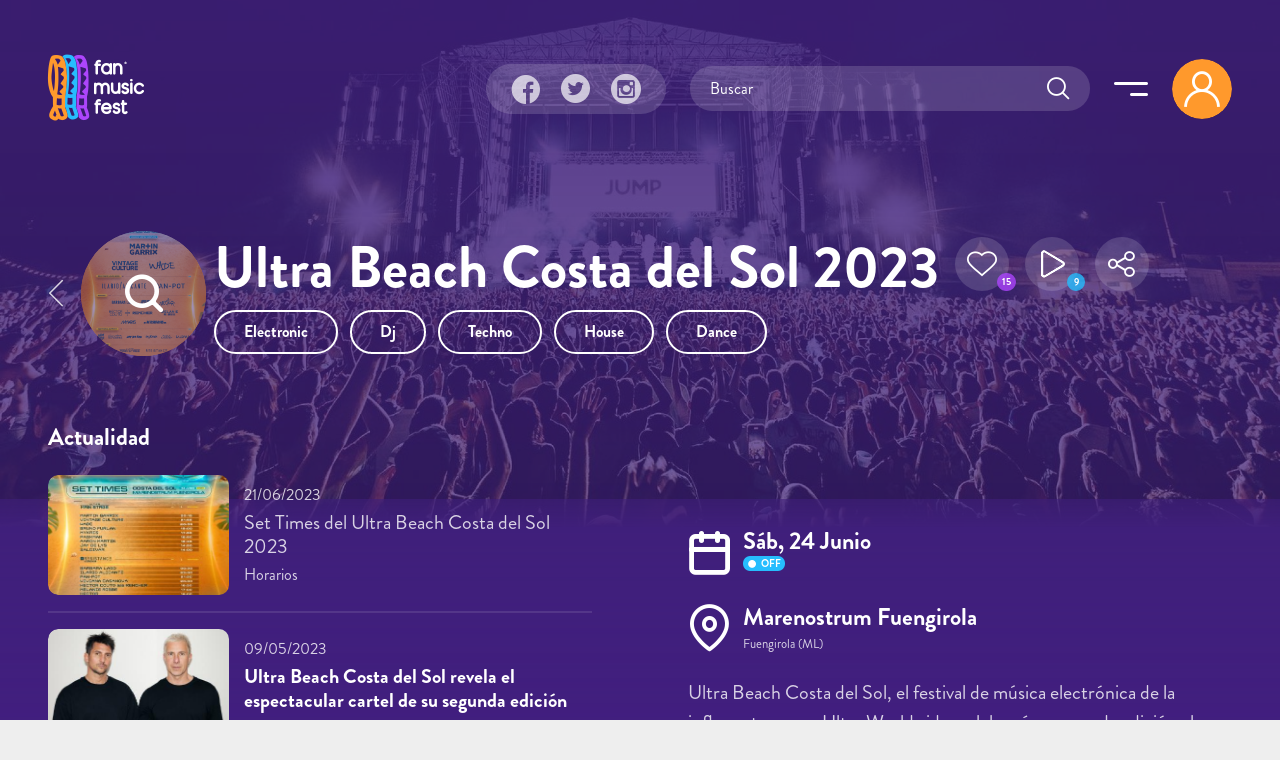

--- FILE ---
content_type: text/html; charset=utf-8
request_url: https://fanmusicfest.com/content/ultra-beach-costa-del-sol-2023?page=0%2C2
body_size: 22709
content:
<!DOCTYPE html>
<html xmlns="http://www.w3.org/1999/xhtml" lang="es" xml:lang="es" version="XHTML+RDFa 1.0" dir="ltr"
  xmlns:fb="http://ogp.me/ns/fb#"
  xmlns:og="http://ogp.me/ns#">
  <head profile="http://www.w3.org/1999/xhtml/vocab">
  <!--[if IE]><![endif]-->
<meta http-equiv="Content-Type" content="text/html; charset=utf-8" />
<link rel="amphtml" href="https://fanmusicfest.com/content/ultra-beach-costa-del-sol-2023?amp" />
<link rel="shortcut icon" href="https://fanmusicfest.com/sites/all/themes/fmf_silicium_boot/dist/images/favicon/favicon-96x96.png" type="image/png" />
<link rel="apple-touch-icon" href="https://fanmusicfest.com/sites/all/themes/fmf_silicium_boot/dist/images/favicon/apple-icon-180x180.png" />
<link rel="dns-prefetch" href="https://www.googletagmanager.com/"></link>
<link rel="preconnect" href="https://www.googletagmanager.com/"></link>
<link rel="preload" as="style" href="https://fanmusicfest.com/sites/all/themes/fmf_silicium_boot/dist/fonts/silicium/style.css"></link>
<script src="/cdn-cgi/scripts/7d0fa10a/cloudflare-static/rocket-loader.min.js" data-cf-settings="80719a78d1279041b4c66fea-|49"></script><link rel="stylesheet" media="print" onload="this.onload=null;this.removeAttribute(&#039;media&#039;);" href="https://fanmusicfest.com/sites/all/themes/fmf_silicium_boot/dist/fonts/silicium/style.css"></link>
<noscript><link rel="stylesheet" href="https://fanmusicfest.com/sites/all/themes/fmf_silicium_boot/dist/fonts/silicium/style.css"></link>
</noscript>
<link rel="preload" as="style" href="https://fanmusicfest.com/sites/all/themes/fmf_silicium_boot/dist/fonts/font-awesome/css/font-awesome.min.css"></link>
<script src="/cdn-cgi/scripts/7d0fa10a/cloudflare-static/rocket-loader.min.js" data-cf-settings="80719a78d1279041b4c66fea-|49"></script><link rel="stylesheet" media="print" onload="this.onload=null;this.removeAttribute(&#039;media&#039;);" href="https://fanmusicfest.com/sites/all/themes/fmf_silicium_boot/dist/fonts/font-awesome/css/font-awesome.min.css"></link>
<noscript><link rel="stylesheet" href="https://fanmusicfest.com/sites/all/themes/fmf_silicium_boot/dist/fonts/font-awesome/css/font-awesome.min.css"></link>
</noscript>
<link rel="icon" type="image/png" sizes="16x16" href="https://fanmusicfest.com/sites/all/themes/fmf_silicium_boot/dist/images/favicon/favicon-16x16.png" />
<link rel="icon" type="image/png" sizes="32x32" href="https://fanmusicfest.com/sites/all/themes/fmf_silicium_boot/dist/images/favicon/favicon-32x32.png" />
<link rel="icon" type="image/png" sizes="48x48" href="https://fanmusicfest.com/sites/all/themes/fmf_silicium_boot/dist/images/favicon/favicon-48x48.png" />
<link rel="icon" type="image/png" sizes="96x96" href="https://fanmusicfest.com/sites/all/themes/fmf_silicium_boot/dist/images/favicon/favicon-96x96.png" />
<link rel="icon" type="image/png" sizes="192x192" href="https://fanmusicfest.com/sites/all/themes/fmf_silicium_boot/dist/images/favicon/favicon-192x192.png" />
<meta name="viewport" content="width=device-width, initial-scale=1, shrink-to-fit=no"></meta>
<meta name="google-site-verification" content="nCCQRLTqlHnu1XDULc_XBY_xCiE8mF7bwLUAqZFR_CU"></meta>
<meta name="google-adsense-account" content="ca-pub-3955128881019388"></meta>
<meta name="impact-site-verification" value="5239fefd-145d-4a37-be01-413aef8c7341"></meta>
<meta name="facebook-domain-verification" content="eijdygxjxk8a8imx8aelyan882gn2j"></meta>
<meta name="theme-color" content="#40207B"></meta>
<meta name="msapplication-navbutton-color" content="#40207B"></meta>
<link href="https://fanmusicfest.com/sites/default/files/styles/esc_750x/public/305471146_632123198268481_2317165369097853296_n.jpg?itok=1lmZoLHj" rel="preload" as="image"></link>
<link href="https://fanmusicfest.com/sites/default/files/styles/escrec_200x200/public/3c57519d-9d3d-1924-491f-2bcb391745ab.png?itok=3gxFSONu" rel="preload" as="image"></link>
<script type="application/ld+json">{
    "@context": "https://schema.org",
    "@graph": [
        {
            "@type": "Festival",
            "@id": "https://fanmusicfest.com/content/ultra-beach-costa-del-sol-2023#event",
            "name": "Ultra Beach Costa del Sol 2023 | Cartel, entradas, horarios y alojamiento",
            "image": {
                "@type": "ImageObject",
                "url": "https://fanmusicfest.com/sites/default/files/3c57519d-9d3d-1924-491f-2bcb391745ab.png"
            },
            "description": "Ultra Beach Costa del Sol, el festival de música electrónica de la influyente marca Ultra Worldwide, celebrará su segunda edición el sábado 24 de junio de 2023 en el espectacular recinto del Marenostrum Fuengirola. El evento buscará repetir el tremendo éxito de su primera edición, volviendo a apostar por un formato boutique y un cartel con algunos de los mejores artistas del panorama electrónico internacional.",
            "isAccessibleForFree": "False",
            "startDate": "2023-06-24",
            "endDate": "2023-06-24",
            "eventAttendanceMode": "https://schema.org/OfflineEventAttendanceMode",
            "eventStatus": "https://schema.org/EventScheduled",
            "location": {
                "@type": "Place",
                "name": "Marenostrum Fuengirola",
                "address": {
                    "@type": "PostalAddress",
                    "streetAddress": "",
                    "addressLocality": "Fuengirola",
                    "addressRegion": "Málaga",
                    "postalCode": "29640",
                    "addressCountry": "España"
                },
                "geo": {
                    "@type": "GeoCoordinates",
                    "latitude": "36.524777",
                    "longitude": "-4.628699"
                }
            },
            "organizer": {
                "@type": "Organization",
                "@id": "https://fanmusicfest.com/content/ultra-beach-costa-del-sol-2023#organizer",
                "name": "Ultra Beach Costa del Sol",
                "url": "https://twitter.com/ultrabeachspain",
                "logo": {
                    "@type": "ImageObject",
                    "url": "https://fanmusicfest.com/sites/default/files/319361828_575034064375987_6640926630880548405_n.jpg"
                }
            },
            "url": "https://fanmusicfest.com/content/ultra-beach-costa-del-sol-2023",
            "performer": [
                {
                    "@type": "MusicGroup",
                    "name": "Martin Garrix",
                    "sameAs": "https://fanmusicfest.com/content/martin-garrix#webpage"
                },
                {
                    "@type": "MusicGroup",
                    "name": "Wade",
                    "sameAs": "https://fanmusicfest.com/content/wade#webpage"
                },
                {
                    "@type": "MusicGroup",
                    "name": "Ilario Alicante"
                },
                {
                    "@type": "MusicGroup",
                    "name": "Pan-Pot",
                    "sameAs": "https://fanmusicfest.com/content/pan-pot#webpage"
                },
                {
                    "@type": "MusicGroup",
                    "name": "Vintage Culture"
                },
                {
                    "@type": "MusicGroup",
                    "name": "Viviana Casanova"
                },
                {
                    "@type": "MusicGroup",
                    "name": "Bárbara Lago"
                },
                {
                    "@type": "MusicGroup",
                    "name": "Hector"
                },
                {
                    "@type": "MusicGroup",
                    "name": "Héctor Couto"
                },
                {
                    "@type": "MusicGroup",
                    "name": "Melanie Ribbe"
                },
                {
                    "@type": "MusicGroup",
                    "name": "Mykris"
                },
                {
                    "@type": "MusicGroup",
                    "name": "Paskman"
                },
                {
                    "@type": "MusicGroup",
                    "name": "Paula Kasbaeh"
                },
                {
                    "@type": "MusicGroup",
                    "name": "Saldivar"
                },
                {
                    "@type": "MusicGroup",
                    "name": "Aaron Martin"
                },
                {
                    "@type": "MusicGroup",
                    "name": "Bruno Furlan"
                },
                {
                    "@type": "MusicGroup",
                    "name": "Cynthia Kardenas"
                },
                {
                    "@type": "MusicGroup",
                    "name": "Jay De Lys"
                },
                {
                    "@type": "MusicGroup",
                    "name": "Rendher"
                }
            ]
        },
        {
            "@type": "WebPage",
            "@id": "https://fanmusicfest.com/content/ultra-beach-costa-del-sol-2023#webpage",
            "name": "Ultra Beach Costa del Sol 2023",
            "description": "Ultra Beach Costa del Sol, el festival de música electrónica de la influyente marca Ultra Worldwide, celebrará su segunda edición el sábado 24 de junio de 2023 en el espectacular recinto del Marenostrum Fuengirola. El evento buscará repetir el tremendo éxito de su primera edición, volviendo a apostar por un formato boutique y un cartel con algunos de los mejores artistas del panorama electrónico internacional.",
            "author": {
                "@type": "Organization",
                "@id": "https://fanmusicfest.com/#author",
                "name": "FanMusicFest",
                "url": "https://fanmusicfest.com/",
                "logo": {
                    "@type": "ImageObject",
                    "url": "https://fanmusicfest.com/sites/all/themes/fmf_silicium_boot/logo_organization.png"
                }
            },
            "breadcrumb": {
                "@type": "BreadcrumbList",
                "itemListElement": [
                    {
                        "@type": "ListItem",
                        "position": 1,
                        "name": "Home",
                        "item": "https://fanmusicfest.com/"
                    },
                    {
                        "@type": "ListItem",
                        "position": 2,
                        "name": "Festivales",
                        "item": "https://fanmusicfest.com/calendario-festivales"
                    },
                    {
                        "@type": "ListItem",
                        "position": 3,
                        "name": "Ultra Beach Costa del Sol 2023",
                        "item": ""
                    }
                ]
            },
            "url": "https://fanmusicfest.com/content/ultra-beach-costa-del-sol-2023"
        }
    ]
}</script>
<meta name="description" content="Ultra Beach Costa del Sol, el festival de música electrónica de la influyente marca Ultra Worldwide, celebrará su segunda edición el sá..." />
<meta name="keywords" content="festivales de música, festivales, cartel, horarios, abonos, entradas" />
<link rel="manifest" href="/manifest.webmanifest?v=7" crossorigin="" />
<meta name="theme-color" content="#4e2694" />
<meta name="generator" content="Drupal 7 (http://drupal.org)" />
<link rel="canonical" href="https://fanmusicfest.com/content/ultra-beach-costa-del-sol-2023" />
<link rel="shortlink" href="https://fanmusicfest.com/node/273807" />
<meta property="fb:admins" content="roy.batty78" />
<meta property="fb:app_id" content="190259424432072" />
<meta property="og:site_name" content="FanMusicFest" />
<meta property="og:type" content="article" />
<meta property="og:url" content="https://fanmusicfest.com/content/ultra-beach-costa-del-sol-2023" />
<meta property="og:title" content="Ultra Beach Costa del Sol 2023" />
<meta property="og:description" content="Ultra Beach Costa del Sol, el festival de música electrónica de la influyente marca Ultra Worldwide, celebrará su segunda edición el sábado 24 de junio de 2023 en el espectacular recinto del Marenostrum Fuengirola. El evento buscará repetir el tremendo éxito de su primera edición, volviendo a apostar por un formato boutique y un cartel con algunos de los mejores artistas del panorama electrónico internacional." />
<meta property="og:image" content="https://fanmusicfest.com/sites/default/files/styles/escrec_500x750/public/3c57519d-9d3d-1924-491f-2bcb391745ab.png?itok=C_GiUbsw" />
<meta property="og:image:url" content="https://fanmusicfest.com/sites/default/files/styles/escrec_500x750/public/3c57519d-9d3d-1924-491f-2bcb391745ab.png?itok=C_GiUbsw" />
<meta property="og:image:secure_url" content="https://fanmusicfest.com/sites/default/files/styles/escrec_500x750/public/3c57519d-9d3d-1924-491f-2bcb391745ab.png?itok=C_GiUbsw" />
<meta property="og:image:width" content="500" />
<meta property="og:image:width" content="300" />
<meta property="og:image:height" content="750" />
<meta property="og:image:height" content="300" />
<meta property="og:latitude" content="36.524777" />
<meta property="og:longitude" content="-4.628699" />
<meta property="og:locality" content="Fuengirola" />
<meta property="og:region" content="Málaga" />
<meta property="og:postal_code" content="29640" />
<meta property="og:country_name" content="España" />
<meta name="apple-mobile-web-app-status-bar-style" content="black_translucent" />
<meta name="apple-mobile-web-app-capable" content="yes" />
  <title>Ultra Beach Costa del Sol 2023 | Cartel, entradas, horarios y hoteles</title>
  <script type="80719a78d1279041b4c66fea-text/javascript">
<!--//--><![CDATA[//><!--
for(var fonts=document.cookie.split("advaggf"),i=0;i<fonts.length;i++){var font=fonts[i].split("="),pos=font[0].indexOf("ont_");-1!==pos&&(window.document.documentElement.className+=" "+font[0].substr(4).replace(/[^a-zA-Z0-9\-]/g,""))}if(void 0!==Storage){fonts=JSON.parse(localStorage.getItem("advagg_fonts"));var current_time=(new Date).getTime();for(var key in fonts)fonts[key]>=current_time&&(window.document.documentElement.className+=" "+key.replace(/[^a-zA-Z0-9\-]/g,""))}
//--><!]]>
</script>
<link type="text/css" rel="stylesheet" href="/sites/default/files/advagg_css/css__BJ6Ou6QsBRtnFTmxaakamOIS8n4QswDP2XnnZ1sxtaM__NBuvkP6eInGIkb1aJvUHx5PX79XApuxBDkk_77W5tYk__2C1sqGOotq7e2FiYUOkKlvDjX3xzuMnl66kn7CJI7Ag.css" media="all" />
<link type="text/css" rel="stylesheet" href="/sites/default/files/advagg_css/css__jBNFmgOAb9fDFpEI6Fg6adAoZNa-H6-oWt4xwB5QeGI__-_5BJnLokNJTC08Xl3oootxvBfgRe0AfufuIkrZmOec__2C1sqGOotq7e2FiYUOkKlvDjX3xzuMnl66kn7CJI7Ag.css" media="all" />
<link type="text/css" rel="stylesheet" href="/sites/default/files/advagg_css/css__VVALRxffSzJFDI0PGZ3NEOPjhhQJXVcy6gSThgBAM5M__nAjx_UQkxBIK8tYkj2BMd0ggFFPFvkkjpIhCQoG7HMo__2C1sqGOotq7e2FiYUOkKlvDjX3xzuMnl66kn7CJI7Ag.css" media="all" />
<link type="text/css" rel="stylesheet" href="/sites/default/files/advagg_css/css__eFKSCujfWyJYO8J-qSi6T_n29lROS8isvrxzANeHaAY__D_EUHDAfEQdxcLiSDY7hREUWkG1Ge56_h2z3Er8V188__2C1sqGOotq7e2FiYUOkKlvDjX3xzuMnl66kn7CJI7Ag.css" media="all" />
<link type="text/css" rel="stylesheet" href="/sites/default/files/advagg_css/css__mXUsFOkFX1Vp3cPaBtPrMNLiyy4rOzIAVz7DppnovsY__VuqueGIBM1L9IZF1etqtwEuhxiXGAHU-O6d8gMboEyQ__2C1sqGOotq7e2FiYUOkKlvDjX3xzuMnl66kn7CJI7Ag.css" media="all" />
<link type="text/css" rel="stylesheet" href="/sites/default/files/advagg_css/css__wzbg2wJKXgCcfj7ADJ9K-UuYR3r4vhf_iIuYniWfF7I__0u9LaacN3Hed1ZA2MSaWoizVhqNcQE36ozAuasHD0Vg__2C1sqGOotq7e2FiYUOkKlvDjX3xzuMnl66kn7CJI7Ag.css" media="all" />
<link type="text/css" rel="stylesheet" href="/sites/default/files/advagg_css/css__JobBKST7GlmicQYhaQ3qjZSOR5r1n7s0qWHVKnMuRUI__3kgqTAI11JtNPhZZh6U7vbZHtejAoT7Qg7WZb5_fbPM__2C1sqGOotq7e2FiYUOkKlvDjX3xzuMnl66kn7CJI7Ag.css" media="all" />
<link type="text/css" rel="stylesheet" href="/sites/default/files/advagg_css/css__EkKtNt4mq9j8qV7LdT8f2Z-oWRkSJNQU6b5woBJna_U__Lf77875HmDgWXlnw7h4mr4mZ7tYhxCC_kbLRCdDA4dk__2C1sqGOotq7e2FiYUOkKlvDjX3xzuMnl66kn7CJI7Ag.css" media="all" />
<link type="text/css" rel="stylesheet" href="/sites/default/files/advagg_css/css__8FtPdo0QlphFPDkpjePuwHggoiJrVmosf1vLVwnlxAk__Bp1x5GzUBnJyc_j0LvWIPwlsK_Fn8v_XBDgD6Je2i-I__2C1sqGOotq7e2FiYUOkKlvDjX3xzuMnl66kn7CJI7Ag.css" media="all" />
<link type="text/css" rel="stylesheet" href="/sites/default/files/advagg_css/css__K-r5OTKUZ_4wMpNOOnvLPeDyW3JEtaB7htmAPt0hIoE__pc8cWNXTCPBZ6155BfYfmgQ_A4SqsfSORsHMoqJRvl4__2C1sqGOotq7e2FiYUOkKlvDjX3xzuMnl66kn7CJI7Ag.css" media="all" />
<link type="text/css" rel="stylesheet" href="/sites/default/files/advagg_css/css__WVCmyxtpUjjv_6eNGtC47zmd0dMBUrQjs7mNyPEO2N8__BQwG3ze52t13loYENhTuC8bvlN-6BDZCAlSYOjxbbBo__2C1sqGOotq7e2FiYUOkKlvDjX3xzuMnl66kn7CJI7Ag.css" media="all" />
<link type="text/css" rel="stylesheet" href="/sites/default/files/advagg_css/css__nznGB9fwX-62JC5s-VglPOpWHpDap4Dvs-OZJK0k4W4__CmnyehHeR9H9bSpORs017FQG_NLa6OGPEhVEpGNPULA__2C1sqGOotq7e2FiYUOkKlvDjX3xzuMnl66kn7CJI7Ag.css" media="all" />
  <script type="80719a78d1279041b4c66fea-text/javascript" src="/sites/default/files/advagg_js/js__E7A4YYAJdmsbjJRuIuUGDp0VFdgkNbpmMu9mB9mtOlY__6WgEo0vsiyuQSTJtji-aze0uTp2YYgLWCo8W4bmpWcQ__2C1sqGOotq7e2FiYUOkKlvDjX3xzuMnl66kn7CJI7Ag.js"></script>
<script type="80719a78d1279041b4c66fea-text/javascript" src="/sites/default/files/advagg_js/js__H5AFmq1RrXKsrazzPq_xPQPy4K0wUKqecPjczzRiTgQ__wor4r9P8YTtQ7p6fbywTetZ47Z_orumIfrrhgxrpLus__2C1sqGOotq7e2FiYUOkKlvDjX3xzuMnl66kn7CJI7Ag.js"></script>
<script type="80719a78d1279041b4c66fea-text/javascript" src="/sites/default/files/advagg_js/js__jY3-3CF_aW2-zV7M-ZJG0aboHTCHOpI0LqsoubNNRFI__ldX-GYGVbJarE_FwlYdMigsz0wUJ72Qj_I4V8NwWM6E__2C1sqGOotq7e2FiYUOkKlvDjX3xzuMnl66kn7CJI7Ag.js"></script>
<script type="80719a78d1279041b4c66fea-text/javascript" src="/sites/default/files/advagg_js/js__LOTzmTjOEyBYTRa73tu6Fj3qY7yfNxJxX3y1JUwojnc__40YrL2aSiZmfap0peqfapAZpogiJynGBflb-zJ7vQQo__2C1sqGOotq7e2FiYUOkKlvDjX3xzuMnl66kn7CJI7Ag.js" defer="defer" async="async"></script>
<script type="80719a78d1279041b4c66fea-text/javascript" src="/sites/default/files/advagg_js/js__HxTbhN-HTG8H6pU8ZNTXLhmTeg8fhzG_sbeVLz0gBqU__AdhAFZ5QAk_VrKkFUOCnxJb9ANrhuWlKf15A7QHm14M__2C1sqGOotq7e2FiYUOkKlvDjX3xzuMnl66kn7CJI7Ag.js" defer="defer" async="async"></script>
<script type="80719a78d1279041b4c66fea-text/javascript">
<!--//--><![CDATA[//><!--
jQuery.extend(Drupal.settings,{"basePath":"\/","pathPrefix":"","setHasJsCookie":0,"ajaxPageState":{"theme":"fmf_silicium_boot","theme_token":"ng0vJ45EAW53LlGqQUfKWkx8ll_lRgNWrIop2blMvP0","jquery_version":"3.1","css":{"modules\/system\/system.base.css":1,"modules\/system\/system.menus.css":1,"modules\/system\/system.messages.css":1,"modules\/system\/system.theme.css":1,"misc\/ui\/jquery.ui.core.css":1,"misc\/ui\/jquery.ui.theme.css":1,"misc\/ui\/jquery.ui.slider.css":1,"modules\/field\/theme\/field.css":1,"sites\/all\/modules\/logintoboggan\/logintoboggan.css":1,"modules\/node\/node.css":1,"modules\/user\/user.css":1,"sites\/all\/modules\/views\/css\/views.css":1,"sites\/all\/modules\/ckeditor\/css\/ckeditor.css":1,"sites\/all\/modules\/colorbox\/styles\/stockholmsyndrome\/colorbox_style.css":1,"sites\/all\/modules\/ctools\/css\/ctools.css":1,"sites\/all\/libraries\/jgrowl\/jquery.jgrowl.min.css":1,"sites\/all\/modules\/nicemessages\/css\/nicemessages_positions.css":1,"sites\/all\/modules\/nicemessages\/css\/nicemessages_jgrowl.css":1,"sites\/all\/modules\/nicemessages\/css\/shadows.css":1,"sites\/all\/modules\/fmf_silicium\/jcarousel-skins\/FMF_Silicium\/jcarousel-fmf_silicium-alt.css":1,"sites\/all\/modules\/ctools\/css\/modal.css":1,"sites\/all\/modules\/ajax_register\/css\/ajax-register.css":1,"sites\/all\/themes\/fmf_silicium_boot\/dist\/css\/fmf_silicium_boot.css":1,"sites\/all\/themes\/fmf_silicium_boot\/dist\/js\/bootstrap-select\/css\/bootstrap-select.min.css":1},"js":{"sites\/all\/modules\/jquery_update\/replace\/jquery-migrate\/3\/jquery-migrate.min.js":1,"misc\/jquery-extend-3.4.0.js":1,"misc\/jquery-html-prefilter-3.5.0-backport.js":1,"sites\/all\/modules\/jquery_update\/replace\/ui\/ui\/minified\/jquery.ui.core.min.js":1,"sites\/all\/modules\/jquery_update\/replace\/ui\/ui\/minified\/jquery.ui.widget.min.js":1,"sites\/all\/modules\/jquery_update\/replace\/ui\/external\/jquery.cookie.js":1,"sites\/all\/modules\/jquery_update\/replace\/jquery.form\/4\/jquery.form.min.js":1,"sites\/all\/modules\/jquery_update\/replace\/ui\/ui\/minified\/jquery.ui.mouse.min.js":1,"sites\/all\/modules\/jquery_update\/replace\/ui\/ui\/minified\/jquery.ui.slider.min.js":1,"sites\/all\/modules\/jquery_update\/js\/jquery_update.js":1,"public:\/\/languages\/es_H0NXbY43BzTGhu3ypPMYq_XLPBNacOmOwKQLZfYJFrY.js":1,"sites\/all\/libraries\/colorbox\/jquery.colorbox-min.js":1,"sites\/all\/modules\/colorbox\/js\/colorbox.js":1,"sites\/all\/modules\/colorbox\/styles\/stockholmsyndrome\/colorbox_style.js":1,"sites\/all\/modules\/colorbox\/js\/colorbox_load.js":1,"sites\/all\/modules\/colorbox\/js\/colorbox_inline.js":1,"sites\/all\/libraries\/jgrowl\/jquery.jgrowl.min.js":1,"sites\/all\/modules\/nicemessages\/js\/nicemessages.js":1,"sites\/all\/modules\/views\/js\/base.js":1,"misc\/progress.js":1,"sites\/all\/modules\/ctools\/js\/auto-submit.js":1,"sites\/all\/modules\/views\/js\/ajax_view.js":1,"sites\/all\/modules\/jcarousel\/js\/jquery.jcarousel.min.js":1,"sites\/all\/modules\/jcarousel\/js\/jcarousel.js":1,"sites\/all\/modules\/ctools\/js\/modal.js":1,"sites\/all\/modules\/ajax_register\/js\/ajax-register.js":1,"sites\/all\/themes\/fmf_silicium_boot\/dist\/js\/bootstrap\/bootstrap.bundle.min.js":1,"sites\/all\/themes\/fmf_silicium_boot\/dist\/js\/bootstrap-select\/js\/bootstrap-select.min.js":1,"sites\/all\/themes\/fmf_silicium_boot\/dist\/js\/bootstrap-select\/js\/i18n\/defaults-es_ES.min.js":1,"sites\/all\/themes\/fmf_silicium_boot\/dist\/js\/jquery-touchswipe\/jquery.touchSwipe.min.js":1,"sites\/all\/themes\/fmf_silicium_boot\/dist\/js\/jquery.disqusloader\/jquery.disqusloader.js":1,"sites\/all\/themes\/fmf_silicium_boot\/dist\/js\/fmf_viewsexposedformfix.js":1,"sites\/all\/themes\/fmf_silicium_boot\/dist\/js\/fmf_lazyloadcssbg.js":1,"sites\/all\/themes\/fmf_silicium_boot\/dist\/js\/fmf_lazyloadaddsense.js":1,"sites\/all\/themes\/fmf_silicium_boot\/dist\/js\/fmf_lazyloadanalytics.js":1,"sites\/all\/themes\/fmf_silicium_boot\/dist\/js\/fmf_videoplayer.js":1,"sites\/all\/themes\/fmf_silicium_boot\/dist\/js\/fmf_ctools.js":1,"sites\/all\/themes\/fmf_silicium_boot\/dist\/js\/fmf_addtoany.js":1,"sites\/all\/themes\/fmf_silicium_boot\/dist\/js\/fmf_scripts.js":1,"sites\/all\/modules\/pwa\/js\/register.js":1,"sites\/all\/modules\/pwa\/js\/autoreload.js":1,"sites\/all\/modules\/pwa\/js\/beforeinstallprompt.js":1,"sites\/all\/modules\/views_infinite_scroll\/views-infinite-scroll.js":1,"sites\/all\/modules\/jquery_update\/replace\/jquery\/3.1\/jquery.min.js":1,"misc\/jquery.once.js":1,"misc\/drupal.js":1,"misc\/ajax.js":1,"sites\/all\/libraries\/fontfaceobserver\/fontfaceobserver.js":1,"sites\/all\/modules\/advagg\/advagg_font\/advagg_font.js":1}},"colorbox":{"transition":"elastic","speed":"350","opacity":"1","slideshow":true,"slideshowAuto":false,"slideshowSpeed":"2500","slideshowStart":"iniciar presentaci\u00f3n","slideshowStop":"parar presentaci\u00f3n","current":"{current} de {total}","previous":"\u00ab Anterior","next":"Siguiente \u00bb","close":"Cerrar","overlayClose":true,"returnFocus":true,"maxWidth":"100%","maxHeight":"100%","initialWidth":"300","initialHeight":"100","fixed":true,"scrolling":true,"mobiledetect":false,"mobiledevicewidth":"480px","file_public_path":"\/sites\/default\/files","specificPagesDefaultValue":"admin*\nimagebrowser*\nimg_assist*\nimce*\nnode\/add\/*\nnode\/*\/edit\nprint\/*\nprintpdf\/*\nsystem\/ajax\nsystem\/ajax\/*"},"ctools_modalview_style":{"modalSize":{"type":"fixed","width":550,"height":140,"contentRight":30,"contentBottom":0},"modalOptions":{"opacity":"0.8","background-color":"#000000"},"closeText":"","animation":"fadeIn","animationSpeed":"slow","modalTheme":"CToolsModalFMFSiliciumViews"},"ctools_modalform_style":{"modalSize":{"type":"fixed","width":550,"height":140,"contentRight":30,"contentBottom":0},"modalOptions":{"opacity":"0.8","background-color":"#000000"},"closeText":"","animation":"fadeIn","animationSpeed":"slow","modalTheme":"CToolsModalFMFSiliciumForms"},"jcarousel":{"ajaxPath":"\/jcarousel\/ajax\/views","carousels":{"jcarousel-dom-block-followers695cf7b334bfb":{"view_options":{"view_args":"273807","view_path":"node\/273807","view_base_path":null,"view_display_id":"block_followers","view_name":"fmf_user","jcarousel_dom_id":"block_followers695cf7b334bfb"},"skin":"fmfsiliciumalt","responsive":1,"autoPause":1,"start":1,"ajax":true,"size":"15","selector":".jcarousel-dom-block-followers695cf7b334bfb"},"jcarousel-dom-block-followers695cf7b3427c8":{"view_options":{"view_args":"273807","view_path":"node\/273807","view_base_path":null,"view_display_id":"block_followers","view_name":"fmf_user","jcarousel_dom_id":"block_followers695cf7b3427c8"},"skin":"fmfsiliciumalt","responsive":1,"autoPause":1,"start":1,"ajax":true,"size":"15","selector":".jcarousel-dom-block-followers695cf7b3427c8"},"jcarousel-manual":{"responsive":1,"scroll":"","visible":"","skin":"fmfsiliciumalt","selector":".jcarousel-manual"}}},"views_infinite_scroll":{"img_path":"https:\/\/fanmusicfest.com\/sites\/all\/modules\/views_infinite_scroll\/images\/ajax-loader.gif","scroll_threshold":200},"views":{"ajax_path":"\/views\/ajax","ajaxViews":{"views_dom_id:1ce2144493460f59853d2644200ecfe4":{"view_name":"FMF_Noticias","view_display_id":"block_noticiasrel","view_args":"39176","view_path":"node\/273807","view_base_path":null,"view_dom_id":"1ce2144493460f59853d2644200ecfe4","pager_element":0},"views_dom_id:5adbc6ef015addd2fec8cc23b6edd65e":{"view_name":"fmf_user","view_display_id":"block_followers","view_args":"273807","view_path":"node\/273807","view_base_path":null,"view_dom_id":"5adbc6ef015addd2fec8cc23b6edd65e","pager_element":0},"views_dom_id:7347a210966dc69e04e1a4aa504172ef":{"view_name":"fmf_cartelactuaci_n","view_display_id":"block_cartel","view_args":"273807","view_path":"node\/273807","view_base_path":null,"view_dom_id":"7347a210966dc69e04e1a4aa504172ef","pager_element":0},"views_dom_id:64bc958faadb9066e1412fa67b9865bb":{"view_name":"fmf_videos","view_display_id":"block_grid_videoplayer_reference","view_args":"273807","view_path":"node\/273807","view_base_path":null,"view_dom_id":"64bc958faadb9066e1412fa67b9865bb","pager_element":0},"views_dom_id:videoplayer_695cf7b33f776":{"view_name":"fmf_videos","view_display_id":"block_lista_vdp_vertical_pager_reference","view_args":"273807","view_path":"node\/273807","view_base_path":null,"view_dom_id":"videoplayer_695cf7b33f776","pager_element":"1"},"views_dom_id:98ce0bf3ab06d7437a3c461064b6ca85":{"view_name":"fmf_videos","view_display_id":"block_videoplayer","view_args":"273807","view_path":"node\/273807","view_base_path":null,"view_dom_id":"98ce0bf3ab06d7437a3c461064b6ca85","pager_element":0},"views_dom_id:4a60cebbc7ffae71c9a87e353edccb1c":{"view_name":"fmf_user","view_display_id":"block_followers","view_args":"273807","view_path":"node\/273807","view_base_path":null,"view_dom_id":"4a60cebbc7ffae71c9a87e353edccb1c","pager_element":0},"views_dom_id:3db7e67fa6f41d5a1d4e69efc77079cb":{"view_name":"fmf_festivales","view_display_id":"block_otrasediciones","view_args":"273807\/31858+37052+39176\/273807","view_path":"node\/273807","view_base_path":"mapa-festivales","view_dom_id":"3db7e67fa6f41d5a1d4e69efc77079cb","pager_element":0},"views_dom_id:6da67bbed73a2deb4799c98acbf84449":{"view_name":"fmf_festivales","view_display_id":"block_ubicacionfestival","view_args":"273807","view_path":"node\/273807","view_base_path":"mapa-festivales","view_dom_id":"6da67bbed73a2deb4799c98acbf84449","pager_element":0}}},"urlIsAjaxTrusted":{"\/views\/ajax":true,"\/":true,"\/system\/ajax":true,"\/content\/ultra-beach-costa-del-sol-2023?page=0%2C2":true},"better_exposed_filters":{"views":{"FMF_Noticias":{"displays":{"block_noticiasrel":{"filters":[]}}},"fmf_user":{"displays":{"block_followers":{"filters":[]}}},"fmf_cartelactuaci_n":{"displays":{"block_cartel":{"filters":[]}}},"fmf_videos":{"displays":{"block_grid_videoplayer_reference":{"filters":[]},"block_lista_vdp_vertical_pager_reference":{"filters":[]},"block_videoplayer":{"filters":[]}}},"fmf_festivales":{"displays":{"block_otrasediciones":{"filters":[]},"block_ubicacionfestival":{"filters":[]}}}}},"ajax":{"submit-search695cf7b343c11":{"callback":"fmf_silicium_search_ajax_callback","wrapper":"search-ajax-form","event":"click","url":"\/system\/ajax","submit":{"_triggering_element_name":"op","_triggering_element_value":"Submit"}}},"advagg_font":{"helvetica-neue":"Helvetica Neue","brandon-grotesque-regular":"Brandon Grotesque Regular"},"advagg_font_storage":1,"advagg_font_cookie":1,"advagg_font_no_fout":0,"nicemessages":{"position":"center","items":[]},"fmf_silicium":{"currentNid":"273807","currentTitle":"Ultra Beach Costa del Sol 2023"},"pwa":{"path":"\/pwa\/serviceworker\/js"},"CToolsModal":{"loadingText":"Loading...","closeText":"Close Window","closeImage":"\u003Cimg src=\u0022https:\/\/fanmusicfest.com\/sites\/all\/modules\/ctools\/images\/icon-close-window.png\u0022 alt=\u0022Close window\u0022 title=\u0022Close window\u0022 \/\u003E","throbber":"\u003Cimg src=\u0022https:\/\/fanmusicfest.com\/sites\/all\/modules\/ctools\/images\/throbber.gif\u0022 alt=\u0022Cargando\u0022 title=\u0022Loading...\u0022 \/\u003E"},"ctools-ajax-register-style":{"modalSize":{"type":"fixed","width":600,"height":140,"contentRight":30,"contentBottom":0},"modalOptions":{"opacity":0.7,"background-color":"#000000"},"closeText":"","throbber":"\u003Cimg src=\u0022https:\/\/fanmusicfest.com\/sites\/all\/modules\/ajax_register\/images\/ajax-loader.gif\u0022 alt=\u0022\u0022 \/\u003E","animation":"fadeIn","animationSpeed":"slow","modalTheme":"CToolsModalFMFSiliciumLogin"}});
//--><!]]>
</script>
</head>
<body class="html not-front not-logged-in two-sidebars page-node page-node- page-node-273807 node-type-edici-n-festival" >
  <div id="skip-link">
    <a href="#main-content" class="element-invisible element-focusable">Pasar al contenido principal</a>
  </div>
    
<!-- Sidebar Menú -->
    <div class="sidebar_menu container text-right p-4 pb-5 cv-auto">
        <div id="block-block-94" class="block block-block">
  
  
      
    <div class="content">
      <div class="d-flex align-items-center">
  <h3 class="ml-xl-auto mb-0 font-weight-normal title">
    Menu  </h3>
  <a href="javascript:void(0);" class="d-inline-flex align-middle icon-link--primary icon--close-menu  ml-auto ml-xl-3 mr-4" title="Cerrar">
    <span class="icon-close_menu icon-s6"></span>
  </a>

  <div class="pr-xl-1">
  <div class="navbar__user rounded-circle mr-lg-2">
          <span class="icon-user_logout icon-s8 icon-md-s10 navbar__user__icon-circle d-block"></span>
      </div>
  </div>
</div>    </div>

    </div>
<div id="block-block-95" class="block block-block d-xl-none mt-4">
  
  
      
    <div class="content">
      <div class="searchblock">
  <div class="form-item form-type-textfield form-item-search-block-form-fake">
    <input placeholder="Buscar" autocomplete="off" class="form-control" type="text" id="submit-search-fake695cf7b327d72" name="search_block_form_fake" value="" size="60" maxlength="128">
  </div>
</div>    </div>

    </div>
<div id="block-system-main-menu" class="block block-system mt-4 text-right block-menu">
  
  
      
    <div class="content">
      <ul class="menu_main nav flex-column"><li class="first leaf nav-item"><a href="/" class="nav-link">Home</a></li>
<li class="leaf nav-item"><a href="/lista-festivales" title="" class="nav-link">Festivales</a></li>
<li class="leaf nav-item--calendario nav-item"><a href="/calendario-festivales" class="nav-link">Calendario</a></li>
<li class="leaf nav-item"><a href="/noticias-festivales" class="nav-link">Noticias</a></li>
<li class="leaf nav-item--mapa nav-item"><a href="/mapa-festivales" class="nav-link">Mapa</a></li>
<li class="leaf nav-item"><a href="/lista-grupos" class="nav-link">Artistas</a></li>
<li class="leaf nav-item--videoplayer nav-item"><a href="/lista-videos" class="nav-link--videoplayer nav-link">Playlists</a></li>
<li class="last leaf nav-item"><a href="/contact" class="nav-link">Contacto</a></li>
</ul>    </div>

    </div>
<div id="block-multiblock-1" class="block block-multiblock  fmf_rrss fmf_rrss--vertical block-block block-block-99-instance">
  
  
      
    <div class="content">
      <a class="fmf_rrss__item icon-link icon-link--trans" href="https://www.facebook.com/FanMusicFest" target="_blank" title="Facebook" rel="noopener"><span class="icon-facebook_circle icon-s8"></a>
<a class="fmf_rrss__item icon-link icon-link--trans" href="https://twitter.com/FanMusicFest" target="_blank" title="Twitter" rel="noopener"><span class="icon-twitter_circle icon-s8"></a>
<a class="fmf_rrss__item fmf_rrss__item--last icon-link icon-link--trans" href="https://www.instagram.com/fanmusicfest/" target="_blank" title="Instagram" rel="noopener"><span class="icon-instagram_circle icon-s8"></span></a>
<div class="fmf_rrss__follow fx_rotate font-weight-blod">Síguenos</div>    </div>

    </div>

    </div>
    <!-- Dark Overlay element -->
    <div class="sidebar_overlay"></div>

<!-- Página -->
<div id="page" class="page container-fluid">
    <div class="row">
        <div class="header_content_wrapper container-fluid p-0">
            <!-- Parallax background imagen -->
            
            <!-- Cabecera -->
             <div class="wrapper-header">            
                        
                   <div id="header" class="header container-fluid header--cover">
                   <!-- Parallax background imagen 
                               
                       <div class="parallax d-none d-md-block" data-parallax-image="https://fanmusicfest.com/sites/default/files/styles/esc_1980x/public/305471146_632123198268481_2317165369097853296_n.jpg?itok=FBjRwf-Z"></div>
                       <div class="parallax_fallback fx_cover d-none" style="background-image: url('https://fanmusicfest.com/sites/default/files/styles/esc_1980x/public/305471146_632123198268481_2317165369097853296_n.jpg?itok=FBjRwf-Z');"></div>
                       <div class="parallax_fallback fx_cover d-md-none" style="background-image: url('https://fanmusicfest.com/sites/default/files/styles/esc_750x/public/305471146_632123198268481_2317165369097853296_n.jpg?itok=1lmZoLHj');"></div>                                
                   -->                                                    
                   
                               
                       <div class="parallax_fallback fx_cover d-none d-md-block" style="background-image: url('https://fanmusicfest.com/sites/default/files/styles/esc_1980x/public/305471146_632123198268481_2317165369097853296_n.jpg?itok=FBjRwf-Z');"></div>
                       <div class="parallax_fallback fx_cover d-md-none" style="background-image: url('https://fanmusicfest.com/sites/default/files/styles/esc_750x/public/305471146_632123198268481_2317165369097853296_n.jpg?itok=1lmZoLHj');"></div>                                
                                      
                    <div class="row">
                        <!-- Navegación -->
                                                    <div class="container p-0">
                                <div id="navbar" class="navbar align-items-center col-12 col-lg-10 offset-lg-1 col-xl-12 offset-xl-0 px-xl-5">
                                    <div id="block-block-100" class="block block-block col p-0">
  
  
      
    <div class="content">
      <div class="d-inline-flex align-items-center">  
  <div>
		<a href="/" title="Home" class="navbar__logo icon-link"><span class="icon-fmf"><span class="path1"></span><span class="path2"></span><span class="path3"></span><span class="path4"></span><span class="path5"></span><span class="path6"></span><span class="path7"></span><span class="path8"></span><span class="path9"></span><span class="path10"></span><span class="path11"></span><span class="path12"></span><span class="path13"></span><span class="path14"></span><span class="path15"></span><span class="path16"></span><span class="path17"></span><span class="path18"></span><span class="path19"></span></span></a>	</div>

	<div class="mx-3 d-md-none">
		<a href="https://play.google.com/store/apps/details?id=com.fanmusicfest.twa" title="Google Play FanMusicFest" rel="nofollow">
			<img  class="img-fluid w-100" width="564" height="168" loading="lazy" alt="Google Play FanMusicFest" src="https://fanmusicfest.com/sites/all/themes/fmf_silicium_boot/dist/images/google-play-badge-trans.png" style="max-width: 100px"></img>
		</a>
	</div>
</div>    </div>

    </div>
<div id="block-block-99" class="block block-block col-end mr-4 fmf_rrss fmf_rrss--horizontal d-none d-xl-block">
  
  
      
    <div class="content">
      <a class="fmf_rrss__item icon-link icon-link--trans" href="https://www.facebook.com/FanMusicFest" target="_blank" title="Facebook" rel="noopener"><span class="icon-facebook_circle icon-s8"></a>
<a class="fmf_rrss__item icon-link icon-link--trans" href="https://twitter.com/FanMusicFest" target="_blank" title="Twitter" rel="noopener"><span class="icon-twitter_circle icon-s8"></a>
<a class="fmf_rrss__item fmf_rrss__item--last icon-link icon-link--trans" href="https://www.instagram.com/fanmusicfest/" target="_blank" title="Instagram" rel="noopener"><span class="icon-instagram_circle icon-s8"></span></a>
<div class="fmf_rrss__follow fx_rotate font-weight-blod">Síguenos</div>    </div>

    </div>
<div id="block-block-98" class="block block-block col-end mr-4 d-none d-xl-block searchblock--medium">
  
  
      
    <div class="content">
      <div class="searchblock">
  <div class="form-item form-type-textfield form-item-search-block-form-fake">
    <input placeholder="Buscar" autocomplete="off" class="form-control" type="text" id="submit-search-fake695cf7b328115" name="search_block_form_fake" value="" size="60" maxlength="128">
  </div>
</div>    </div>

    </div>
<div id="block-block-97" class="block block-block col-end p-0 mr-4">
  
  
      
    <div class="content">
      <div class="icon-link--primary icon--menu icon-s10 d-block icon-link text-white"><span class="icon-menu"></span></div>    </div>

    </div>
<div id="block-block-96" class="block block-block col-end p-0">
  
  
      
    <div class="content">
      <div class="navbar__user rounded-circle">
      <a aria-label="Usuario" class="icon-link d-block" href="javascript:void(0);" title="Login/Registro" data-toggle="popover" data-html="true" data-template="<div class='popover popover_usermenu' role='tooltip'><div class='arrow'></div><div class='popover-body'></div></div>" data-placement="bottom" data-content="<div class='popover__item'><a href='https://fanmusicfest.com/fmf_silicium_ajax_register/login/nojs' class='ctools-use-modal ctools-modal-ctools-ajax-register-style' title='Login'><span class='fa fa-sign-in mr-2'></span>Login</a></div><div class='popover__item'><a href='https://fanmusicfest.com/fmf_silicium_ajax_register/register/nojs' class='ctools-use-modal ctools-modal-ctools-ajax-register-style' title='Registro'><span class='fa fa-user-plus mr-2'></span>Registro</a></div>">
      <span class="icon-user_logout icon-s8 icon-md-s10 navbar__user__icon-circle d-block"></span>
    </a>
  </div>    </div>

    </div>

                                </div>
                            </div>
                        
                        <!-- Título -->
                                                                        
                                <div id="title" class="w-100">   
                                    <div id="block-block-105" class="block block-block title container d-flex align-items-center justify-content-center justify-content-xl-start h-100">
  
  
      
    <div class="content">
      

<div class="d-flex flex-column align-items-center flex-xl-row mt-3 mt-xl-0 mb-4 mb-xl-5 ml-xl-3">
  <!-- Imágen -->
        <div class="img-nodo-title flex-shrink-0 d-flex align-items-center mb-2 mb-lg-0 mr-lg-2 position-relative">
        <span class="bnt-back icon-s18 icon-link icon-link--primary icon-back align-middle d-none d-xl-inline-block"></span>

       <div class="rounded-circle d-inline-block align-middle position-relative">
         <div class="fx_cover  bg_color_bg opacity_05"></div>
         <img width="100" height="100" src="https://fanmusicfest.com/sites/default/files/styles/escrec_200x200/public/3c57519d-9d3d-1924-491f-2bcb391745ab.png?itok=3gxFSONu" loading="lazy" alt="Cartel Ultra Beach Costa del Sol 2023"></img>
                    <a class="colorbox icon-link--primary fx_center_abs" href="https://fanmusicfest.com/sites/default/files/3c57519d-9d3d-1924-491f-2bcb391745ab.png" role="button" data-gal="galeria-festival" rel="galeria-festival" title="Cartel Ultra Beach Costa del Sol 2023">
             <span class="icon-search_alt fx_center_abs icon-xl-s12 icon-s8"></span>
           </a>
                </div>

           </div>
  
  <!-- Titulo, subtitulo y botones wrapper -->  
  <div class="mt-1 mt-xl-0">
     <!-- Titulo, subtitulo small y Botones -->
    <div class="d-flex align-items-center align-items-xl-stretch flex-column flex-xl-row">
      <!-- Título -->
      <h1 class="page-title mb-0 mr-xl-3 text-center text-xl-left">Ultra Beach Costa del Sol 2023</h1>
      
      <!-- Sub-titulo Botones Small -->
              <div class="page-subtitle page-subtitle--small d-xl-none my-1 font-weight-normal text-center d-inline-block w-100">
                      <a href="/buscador/electronic" class="text-lowercase" name="electronic">electronic</a>                      <span class="mr-1">,</span><a href="/buscador/dj" class="text-lowercase" name="dj">dj</a>                      <span class="mr-1">,</span><a href="/buscador/techno" class="text-lowercase" name="techno">techno</a>                      <span class="mr-1">,</span><a href="/buscador/house" class="text-lowercase" name="house">house</a>                      <span class="mr-1">,</span><a href="/buscador/dance" class="text-lowercase" name="dance">dance</a>                  </div>
        
      
      <!-- Botones Fav, play, social -->
      <div class="d-inline-flex mt-2 mt-xl-1">
        <!-- Favorito -->
        <a class="icon-link--secondary ctools-use-modal ctools-modal-ctools-ajax-register-style" href="https://fanmusicfest.com/fmf_silicium_ajax_register/login/nojs/273807" title="Favorito" role="button" rel="nofollow">
                <span class="icon-heart d-block icon-s5 icon-lg-s8 icon-trans-circle position-relative"><span class="fx_sufix--bottom">
                                <span class="fx_sufix__txt">15</span>
                            </span></span></a>
        <!-- Videoplayer -->
                  <a class="use-ajax ml-3 icon-link--success" href="/fmf_silicium-uvideoplayerajax/js/273807/0" title="Videoplayer" role="button"><span class="icon-video d-block icon-s5 icon-lg-s8 icon-trans-circle position-relative"><span class="fx_sufix--bottom"><span>9</span></a>
         

        <!-- Addthis -->
        <a class="a2a_dd sharing-button ml-3 icon-link--primary addthis_button_more" href="https://www.addtoany.com/share" title="Compartir"><i class="icon-social icon-s5 d-block icon-lg-s8 icon-trans-circle position-relative"></i></a>
      </div>
    </div>
    
    <!-- Sub-titulo Botones -->
          <div class="page-subtitle d-none d-xl-block pt-2">
                  <a href="/buscador/electronic" class="btn text-capitalize mr-2" name="electronic">electronic</a>                  <a href="/buscador/dj" class="btn text-capitalize mr-2" name="dj">dj</a>                  <a href="/buscador/techno" class="btn text-capitalize mr-2" name="techno">techno</a>                  <a href="/buscador/house" class="btn text-capitalize mr-2" name="house">house</a>                  <a href="/buscador/dance" class="btn text-capitalize mr-2" name="dance">dance</a>              </div>
       
  </div>
</div>    </div>

    </div>

                                </div>
                                                                        </div>
                </div>
            </div>

            <!-- Contenido -->
            <div class="content_wrapper container-fluid p-0">
                <!-- Título -->
                
                <!-- Parallax background imagen -->
                                    <!--<div class="parallax" data-parallax-image="https://fanmusicfest.com/sites/all/themes/fmf_silicium_boot/dist/images/bg_crowd_fmf_nodo.jpg"></div>
                    <div class="parallax_fallback fx_cover d-none" style="background-image: url('https://fanmusicfest.com/sites/all/themes/fmf_silicium_boot/dist/images/bg_crowd_fmf_nodo.jpg'); background-image: -webkit-image-set(url('https://fanmusicfest.com/sites/all/themes/fmf_silicium_boot/dist/images/bg_crowd_fmf_nodo.jpg')1x );"></div>-->
                    <div class="parallax_fallback fx_cover" style="background-image: url('https://fanmusicfest.com/sites/all/themes/fmf_silicium_boot/dist/images/bg_crowd_fmf_nodo.jpg'); background-image: -webkit-image-set(url('https://fanmusicfest.com/sites/all/themes/fmf_silicium_boot/dist/images/bg_crowd_fmf_nodo.jpg')1x );"></div>
                

                <div class="container">
                    <!-- Mensajes -->
                    
                    <div class="row">
                        <!-- Contenido -->
                                                    <div class="content col-xl-6 px-xl-5 col-lg-10 offset-lg-1 offset-xl-0 pb-4 order-0 order-xl-1">
                                <div id="block-system-main" class="block block-system">
  
  
      
    <div class="content">
      <div class="node node-type-edici-n-festival-full">
	<!-- Mostramos las fechas -->
	<div class="node__fecha mb-3 d-flex">
        <div class="h4 node__iconoprin col-auto icon-calendar icon-md-s15 icon-s8 p-0"></div>
        <div class="col p-0">
            <!-- Fechas en texto -->
		    <div property="dc:date" datatype="xsd:dateTime" content="2023-06-24T00:00:00+02:00" class="h4 date-display-single mb-0 d-inline-block">            
                <span class="align-top">Sáb, 24 Junio</span>
            </div>
            <!-- Tiempo restante -->
            <div class="small d-flex align-items-center"><span class="d-inline-flex align-items-center"><span class="rounded text-white px-1 font-weight-bold small bg-success d-inline-flex align-items-center"><span class="icon-dot mr-1"></span><span>OFF</span></span></span></div>
            
			<!-- Enlace url canonica -->
		    			             
        </div>
	</div>
	<!-- end fecha -->

	<!-- Localización -->
            <span class="node__ubicacion d-flex flex-wrap mb-3">
            <div class="h4 node__iconoprin col-auto p-0"><span class="icon-map-marker icon-s10 icon-md-s17"></span></div>
            <!-- Vista ubicaciones -->
	        <div class="node__titulo col p-0">
                <div class="view-total-rows-1 view view-fmf-festivales view-id-fmf_festivales view-display-id-block_ubicacionfestival dot-pager dot-pager--left view-dom-id-6da67bbed73a2deb4799c98acbf84449">
      
  
  
        
  
  <div class="collapse show">
          <div class="view-content">
          <div class="views-row views-row-1 views-row-odd views-row-first views-row-last">
      
  <div class="views-field views-field-name">        <div class="field-content h4 mb-0">Marenostrum Fuengirola</div>  </div>  
  <div class="views-field views-field-street">        <span class="field-content small d-inline-flex align-items-center">Fuengirola (ML)<div class="d-none"><span class="mx-1"></span><span class="icon-map icon-link icon-s1 btn--mapaajax text-white" data-longitude="-4.628699" data-latitude="36.524777" data-width="800" data-height="600"><span class="small ml-1 align-middle">Mapa</span></span></div></span>  </div>  </div>
      </div>
    
    
    
    
    
      </div>

  
</div>            </div>

            <!-- <div id="mapa-ubicacion-iframe"></div> -->
        </span>
    
	<!-- Gartuito 
    -->

    <!-- Descripción -->
	<div class="node__desc mb-4">
					<input type="checkbox" id="toggle-desc" class="d-none">			
			<span class="resumen-desc">
				Ultra Beach Costa del Sol, el&nbsp;festival de música electrónica de la influyente marca&nbsp;Ultra Worldwide, celebrará su&nbsp;segunda edición el sábado 24 de junio de 2023 en el espectacular recinto del Marenostrum Fuengirola. El evento buscará repetir el tremendo éxito de su primera edición, volviendo a apostar por un formato&nbsp;boutique y un cartel con... 				<span></span><label for="toggle-desc" role="button" class="text-bold text-white">(+)</label>
			</span>
			<span class="contenido-desc d-none">Ultra Beach Costa del Sol, el festival de música electrónica de la influyente marca Ultra Worldwide, celebrará su segunda edición el sábado 24 de junio de 2023 en el espectacular recinto del Marenostrum Fuengirola. El evento buscará repetir el tremendo éxito de su primera edición, volviendo a apostar por un formato boutique y un cartel con algunos de los mejores artistas del panorama electrónico internacional.<br />
<br />
A Martin Garrix, Wade y Vintage Culture serán los headliners del Main Stage, donde estarán acompañados por Aaron Martin, Mykris, Bruno Furlan, Paskman, Jay De Lys y Saldivar. Mientras que el escenario Resistance contará con Pan-Pot, Ilario Alicante, un B2B entre Hector Couto y Rendher, Viviana Casanova, Melanie Ribbe, Hector, Barbara Lago, y las DJs locales Cynthia Kardenas y Paula Kasbaeh. <br />
<br />
Las entradas ya están a la venta. ¡¡Corre antes de que suban de precio!!</span>
	    	</div>
    <!-- end desc --> 

    <!-- Botones Nodo -->
    <div class="node__botones">    
        <div class="jcarousel-skin-fmfsilicium--node__botones">
            <div class="jcarousel-skin-fmfsiliciumalt">
                <ul class="jcarousel-manual jcarousel-skin-fmfsiliciumalt">
                    <li>
                        <!-- Ediciones 
                        <a class="btn btn__ediciones btn--square p-2 d-inline-flex flex-column justify-content-center ctools-use-modal ctools-modal-ctools_modalview_style" href="https://fanmusicfest.com/fmf_silicium-ctools-modalview/nojs/Ediciones/fmf_festivales/block_otrasediciones/273807" title="Ediciones anteriores">
                            <span class="text-capitalize font-weight-normal">Edición</span>

                                                            <div class="label_edicion font-weight-bold">2</div>
                            
                            <span class="text-capitalize font-weight-normal">Ver Más</span>
                        </a>-->
                        <div class="btn btn__ediciones btn--square p-2 d-inline-flex flex-column justify-content-center" title="Ediciones anteriores" data-toggle="modal" data-target="#ediciones-modal">
                            <span class="text-capitalize font-weight-normal">Edición</span>

                                                            <div class="label_edicion font-weight-bold">2</div>
                            
                            <span class="text-capitalize font-weight-normal">Ver Más</span>                        
                        </div>   
                    </li>

                    <!-- Horarios -->
                                            <li>
                            <a href="https://fanmusicfest.com/sites/default/files/354530188_180201308105790_1410934557384619705_n.jpg" title="Horarios Ultra Beach Costa del Sol 2023" data-gal="galeria-horarios" rel="galeria-horarios" class="colorbox btn btn--square p-2 d-inline-flex flex-column justify-content-around align-items-center"><div class="icon-clock icon-s12 p-2"></div><span class="text-capitalize font-weight-normal">Horarios</span></a>                        </li>
                    
                    <!-- Galería -->
                    

                    <!-- Planos y Mapas -->
                                            <li>
                            <a href="javascript:void(0)" role="button" title="Google Maps" data-longitude="-4.628699" data-latitude="36.524777" data-width="800" data-height="638" class="btn btn--square btn--mapaajax btn__planos p-2 d-inline-flex flex-column justify-content-around align-items-center"><div class="icon-map icon-s12 p-2"></div><span class="text-capitalize font-weight-normal">Mapa</span></a>                        </li>
                    
                    <!-- Hoteles 
                                            <li>
                            <a href="https://map.closer2event.com/?lang=es&amp;check_in=2023-06-24&amp;check_out=2023-06-24&amp;event_inidate=2023-06-24&amp;event_enddate=2023-06-24&amp;center.lat=36.524777&amp;center.lng=-4.628699&amp;markers.0.lat=36.524777&amp;markers.0.lng=-4.628699&amp;event=fanmusicfest&amp;width=800&amp;height=600&amp;iframe=true" title="Mapa de Alojamientos" class="colorbox-load btn btn--square btn__hoteles p-2 d-inline-flex flex-column justify-content-around align-items-center"><div class="btn__hotelesiconfa fa fa-bed icon-s12 p-2"></div><span class="text-capitalize font-weight-normal">Alojamiento</span></a>                        </li>
                    -->

                    <!-- Enlaces -->
                                            <li>
                            <a href="javascript:void(0)" role="button" data-toggle="popover" data-html="true" data-placement="bottom" data-content="&lt;a class=&#039;popover__item font-weight-normal&#039; rel=&#039;nofollow&#039; href=&#039;https://costadelsol.ultrabeach.com/&#039;&gt;&lt;span class=&#039;fa fa-home mr-2&#039;&gt;&lt;/span&gt;Website&lt;/a&gt;&lt;a class=&#039;popover__item font-weight-normal&#039; href=&#039;mailto:social+spain@ultramusicfestival.com&#039; target=&#039;_top&#039; rel=&#039;nofollow&#039;&gt;&lt;span class=&#039;fa fa-envelope-o mr-2&#039;&gt;&lt;/span&gt;Contacto&lt;/a&gt;&lt;a class=&#039;popover__item font-weight-normal&#039; rel=&#039;nofollow&#039; href=&#039;https://www.facebook.com/ultrabeachspain/&#039;&gt;&lt;span class=&#039;fa fa-facebook mr-2&#039;&gt;&lt;/span&gt;Facebook&lt;/a&gt;&lt;a class=&#039;popover__item font-weight-normal&#039; rel=&#039;nofollow&#039; href=&#039;https://twitter.com/ultrabeachspain&#039;&gt;&lt;span class=&#039;fa fa-twitter mr-2&#039;&gt;&lt;/span&gt;Twitter&lt;/a&gt;&lt;a class=&#039;popover__item font-weight-normal&#039; rel=&#039;nofollow&#039; href=&#039;https://www.instagram.com/ultrabeachspain/&#039;&gt;&lt;span class=&#039;fa fa-instagram mr-2&#039;&gt;&lt;/span&gt;Instagram&lt;/a&gt;" class="btn btn--square btn__enlaces p-2 d-inline-flex flex-column justify-content-around align-items-center"><div class="fa fa-link icon-s12 p-2"></div><span class="text-capitalize font-weight-normal">Enlaces</span></a>                        </li>
                                    </ul>
            </div>
        </div>
    </div>
    
    <!-- Tipo Festival
        <!-- tipo festival -->        
    
    <!-- Enlaces 
    -->
    <!-- end enlaces -->

    <!-- Galería de imágenes -->
            <a class="colorbox d-none" href="https://fanmusicfest.com/sites/default/files/354530188_180201308105790_1410934557384619705_n.jpg" role="button" data-gal="galeria-festival" rel="galeria-festival" title="Horarios Ultra Beach Costa del Sol 2023">
        </a>
        
    <!-- Galería de horarios -->
        
    
    <!-- Galería de planos -->
            
</div>
    </div>

    </div>
<div id="block-multiblock-24" class="block block-multiblock publicidad text-center d-md-none publicidad--content block-block block-block-146-instance">
  
  
      
    <div class="content">
      <!-- Publicidad DFP Móviles-->
<!-- /21807809518/fmf_publicidad -->
<div id='div-gpt-ad-1553935135680-0' class='publicidad__wrapper d-md-none'>
</div>

<!-- Publicidad DFP Sobremesa-->
<!-- /21807809518/fmf_publicidad -->
<div id='div-gpt-ad-1553935023262-0' class='publicidad__wrapper d-none d-md-block'>
</div>    </div>

    </div>
<div id="block-views-4f4b547f40692d06ad9d419d615881c3" class="block block-views collapse-btn--hide">
  
  
      
    <div class="content">
      <div class="view-total-rows-19 view view-fmf-cartelactuaci-n view-id-fmf_cartelactuaci_n view-display-id-block_cartel load-more-pager load-more-pager--center view--count view-dom-id-7347a210966dc69e04e1a4aa504172ef">
      
      <div class="view-title d-flex align-items-end mb-4">
      <div class="d-flex align-items-baseline">
        <h2 class="block-title mb-0">Artistas</h2>
                  <span class="view-title__count font-weight-normal ml-1"> (19)</span>     
              </div>

              <div class="view-filters view-filters--header ml-auto">
          <form class="ctools-auto-submit-full-form" action="/" method="get" id="views-exposed-form-fmf-cartelactuaci-n-block-cartel" accept-charset="UTF-8"><div><div class="views-exposed-form">
  <div class="views-exposed-widgets clearfix">
              <div class="views-exposed-widget views-widget-sort-by">
        <div class="form-group"><div class="form-item form-type-select form-item-sort-by">
  <label for="edit-sort-by-695cf7b335f10">Orden </label>
 <select id="edit-sort-by-695cf7b335f10" name="sort_by" class="form-select"><option value="field_numpesoactuacion_value" selected="selected">Destacados</option><option value="field_texttituloactuacion_value">Nombre</option></select>
</div>
</div>      </div>
      <div class="views-exposed-widget views-widget-sort-order">
              </div>
                <div class="views-exposed-widget views-submit-button">
      <input class="ctools-use-ajax ctools-auto-submit-click js-hide btn mb-2 form-submit" type="submit" id="edit-submit-695cf7b335f12" name="" value="Apply" />    </div>
      </div>
</div>
</div></form>        </div>

        <!-- No ponemos botón de colapso en los bloques cuando hay filtros -->
        <div aria-label="colapsar" class="ml-2 block-collapse-btn d-md-none" data-toggle="collapse" data-target=".view.view-fmf-cartelactuaci-n.view-id-fmf_cartelactuaci_n.view-display-id-block_cartel.load-more-pager.load-more-pager--center.view--count.view-dom-id-7347a210966dc69e04e1a4aa504172ef .collapse" role="button" aria-expanded="false" aria-controls="collapseExample">
          <div class="icon-trans-circle--xs icon-link icon-s3 icon-maximize"></div>
        </div>
          </div>
  
  
  
  
  <div class="collapse show">
          <div class="view-content">
        <div class="d-flex flex-wrap justify-content-start">
            <div class="col-4 mb-4">
              
  <div class="views-field views-field-rendered-entity">        <span class="field-content"><div class="card card--nobg node-type-cartel_actuaci_n-preview link_hover">
    <!--        <a href="https://fanmusicfest.com/content/martin-garrix" title="Martin Garrix">
    -->    
		<!-- Imagen -->    
				    <div class="card-img card-img--pt100 lazy rounded-circle card--bgprimaryhover" style="background-image:url('https://fanmusicfest.com/sites/default/files/styles/escrec_125x125/public/martin-garrix-2013-650a.jpg?itok=eAGYWvdH');">
				
		    <!-- Cancelado -->
		        
		</div><!-- end media-element -->
    <!--        </a>
    	-->    

    <!-- Título -->
            <div class="h6 text-center mt-2">
	        <a aria-label="Martin Garrix" class="div-link" href="https://fanmusicfest.com/content/martin-garrix">Martin Garrix</a>
    	</div>
    
    <!-- Hover 
            <a href="https://fanmusicfest.com/content/martin-garrix">
            <div class="link_hover__block">
            </div>
        </a>
    -->
</div>

</span>  </div>        </div>
            <div class="col-4 mb-4">
              
  <div class="views-field views-field-rendered-entity">        <span class="field-content"><div class="card card--nobg node-type-cartel_actuaci_n-preview link_hover">
    <!--        <a href="https://fanmusicfest.com/content/wade" title="Wade">
    -->    
		<!-- Imagen -->    
				    <div class="card-img card-img--pt100 lazy rounded-circle card--bgprimaryhover" style="background-image:url('https://fanmusicfest.com/sites/default/files/styles/escrec_125x125/public/edit3.jpg?itok=8BEuQ_v_');">
				
		    <!-- Cancelado -->
		        
		</div><!-- end media-element -->
    <!--        </a>
    	-->    

    <!-- Título -->
            <div class="h6 text-center mt-2">
	        <a aria-label="Wade" class="div-link" href="https://fanmusicfest.com/content/wade">Wade</a>
    	</div>
    
    <!-- Hover 
            <a href="https://fanmusicfest.com/content/wade">
            <div class="link_hover__block">
            </div>
        </a>
    -->
</div>

</span>  </div>        </div>
            <div class="col-4 mb-4">
              
  <div class="views-field views-field-rendered-entity">        <span class="field-content"><div class="card card--nobg node-type-cartel_actuaci_n-preview link_hover">
    <!---->    
		<!-- Imagen -->    
				    <div class="card-img card-img--pt100 lazy rounded-circle" style="background-image:url('https://fanmusicfest.com/sites/default/files/styles/escrec_125x125/public/artworks-skxp9rrtibcgg1hu-rz0ufa-t500x500.jpg?itok=y-BslfHW');">
				
		    <!-- Cancelado -->
		        
		</div><!-- end media-element -->
    <!--	-->    

    <!-- Título -->
            <div class="font-size6 text-center mt-2">Vintage Culture</div>
    
    <!-- Hover 
    -->
</div>

</span>  </div>        </div>
            <div class="col-4 mb-4">
              
  <div class="views-field views-field-rendered-entity">        <span class="field-content"><div class="card card--nobg node-type-cartel_actuaci_n-preview link_hover">
    <!--        <a href="https://fanmusicfest.com/content/pan-pot" title="Pan-Pot">
    -->    
		<!-- Imagen -->    
				    <div class="card-img card-img--pt100 lazy rounded-circle card--bgprimaryhover" style="background-image:url('https://fanmusicfest.com/sites/default/files/styles/escrec_125x125/public/pan%20pot_1.jpg?itok=Wz_lPgtT');">
				
		    <!-- Cancelado -->
		        
		</div><!-- end media-element -->
    <!--        </a>
    	-->    

    <!-- Título -->
            <div class="h6 text-center mt-2">
	        <a aria-label="Pan-Pot" class="div-link" href="https://fanmusicfest.com/content/pan-pot">Pan-Pot</a>
    	</div>
    
    <!-- Hover 
            <a href="https://fanmusicfest.com/content/pan-pot">
            <div class="link_hover__block">
            </div>
        </a>
    -->
</div>

</span>  </div>        </div>
            <div class="col-4 mb-4">
              
  <div class="views-field views-field-rendered-entity">        <span class="field-content"><div class="card card--nobg node-type-cartel_actuaci_n-preview link_hover">
    <!---->    
		<!-- Imagen -->    
				    <div class="card-img card-img--pt100 lazy rounded-circle" style="background-image:url('https://fanmusicfest.com/sites/default/files/styles/escrec_125x125/public/pictures/lastfm//30473379.jpg?itok=odHcxu_Y');">
				
		    <!-- Cancelado -->
		        
		</div><!-- end media-element -->
    <!--	-->    

    <!-- Título -->
            <div class="font-size6 text-center mt-2">Ilario Alicante</div>
    
    <!-- Hover 
    -->
</div>

</span>  </div>        </div>
            <div class="col-4 mb-4">
              
  <div class="views-field views-field-rendered-entity">        <span class="field-content"><div class="card card--nobg node-type-cartel_actuaci_n-preview link_hover">
    <!---->    
		<!-- Imagen -->    
				    <div class="card-img card-img--pt100 lazy rounded-circle" style="background-image:url('https://fanmusicfest.com/sites/default/files/styles/escrec_125x125/public/Viviana-Casanova-2019.jpg?itok=FPIqxQ12');">
				
		    <!-- Cancelado -->
		        
		</div><!-- end media-element -->
    <!--	-->    

    <!-- Título -->
            <div class="font-size6 text-center mt-2">Viviana Casanova</div>
    
    <!-- Hover 
    -->
</div>

</span>  </div>        </div>
    </div>
      </div>
        
    		<ul class="pager pager--infinite-scroll ">
  <li class="pager__item">
    <a href="/content/ultra-beach-costa-del-sol-2023?page=1%2C2">Ver más</a>  </li>
</ul>
        

    
    
    
      </div>

      <hr class="block-line mt-5">
  
</div>    </div>

    </div>
<div id="block-views-a2521c5827511758727a8f26a3ff7066" class="block block-views d-none d-sm-block">
  
  
      
    <div class="content">
      <div class="view-total-rows-9 view view-fmf-videos view-id-fmf_videos view-display-id-block_grid_videoplayer_reference view--count btn-horizontal-pager view-dom-id-64bc958faadb9066e1412fa67b9865bb">
      
      <div class="view-title d-flex align-items-end mb-4">
      <div class="d-flex align-items-baseline">
        <h2 class="block-title mb-0">Vídeos</h2>
              </div>

              <div aria-label="colapsar" class="ml-auto block-collapse-btn d-md-none" data-toggle="collapse" data-target=".view.view-fmf-videos.view-id-fmf_videos.view-display-id-block_grid_videoplayer_reference.view--count.btn-horizontal-pager.view-dom-id-64bc958faadb9066e1412fa67b9865bb .collapse" role="button">
          <div class="icon-trans-circle--xs icon-link icon-s3 icon-maximize"></div>
        </div>
          </div>
  
  
  
  
  <div class="collapse show">
          <div class="view-content">
        <div class="d-flex flex-wrap justify-content-start no-gutters wrapper_videos_grid">
                    <div class="col-6 pr-2">
              
  <div class="views-field views-field-rendered-entity">        <span class="field-content"><div class="card card--nobg node-type-videos_youtube-preview link_hover">
	<!-- Imagen Video -->
    <div class="card-img card--bginfo card--bgprimaryhover">
    	<img class="card-img-top" loading="lazy" src="https://fanmusicfest.com/sites/default/files/styles/escrec_300x200/public/media-youtube/KnL2RJZTdA4.jpg?itok=vckfRNgJ" alt="Martin Garrix & Jay Hardway - Wizard">

        <div class="card-img-overlay d-flex flex-column p-3">
            <!-- Tipo video -->
            
            <!-- Icono -->
            <div class="icon-video_circle icon-s15 fx_center_abs"></div>

            <!-- Título -->
            <h5 class="mt-auto mb-0">
            	<a aria-label="Playlist Martin Garrix & Jay Hardway - Wizard" class="use-ajax videoplayer div-link" href="/fmf_silicium-uvideoplayerajax/js/273807/77240">
	            	Martin Garrix & Jay Hardway - Wizard            	</a>
        	</h5>

            <hr class="m-0 mb-1 mt-1">

            <!-- Tipo y artista/festival -->
            <div class="texto--elipsis small">
                <strong>Martin Garrix</strong>            </div>

        </div>
    </div>

    <!-- Hover 
    <a aria-label="Playlist Martin Garrix & Jay Hardway - Wizard" class="use-ajax videoplayer" href="/fmf_silicium-uvideoplayerajax/js/273807/77240">
        <div class="link_hover__block"></div>
    </a>-->
</div>
</span>  </div>        </div>
                    <div class="col-6 pl-md-2">
              
  <div class="views-field views-field-rendered-entity">        <span class="field-content"><div class="card card--nobg node-type-videos_youtube-preview link_hover">
	<!-- Imagen Video -->
    <div class="card-img card--bginfo card--bgprimaryhover">
    	<img class="card-img-top" loading="lazy" src="https://fanmusicfest.com/sites/default/files/styles/escrec_300x200/public/media-youtube/gCYcHz2k5x0.jpg?itok=ZVg4YPNa" alt="Martin Garrix  - Animals">

        <div class="card-img-overlay d-flex flex-column p-3">
            <!-- Tipo video -->
            
            <!-- Icono -->
            <div class="icon-video_circle icon-s15 fx_center_abs"></div>

            <!-- Título -->
            <h5 class="mt-auto mb-0">
            	<a aria-label="Playlist Martin Garrix  - Animals" class="use-ajax videoplayer div-link" href="/fmf_silicium-uvideoplayerajax/js/273807/77242">
	            	Martin Garrix  - Animals            	</a>
        	</h5>

            <hr class="m-0 mb-1 mt-1">

            <!-- Tipo y artista/festival -->
            <div class="texto--elipsis small">
                <strong>Martin Garrix</strong>            </div>

        </div>
    </div>

    <!-- Hover 
    <a aria-label="Playlist Martin Garrix  - Animals" class="use-ajax videoplayer" href="/fmf_silicium-uvideoplayerajax/js/273807/77242">
        <div class="link_hover__block"></div>
    </a>-->
</div>
</span>  </div>        </div>
                    <div class="col-6 pr-2 mt-4">
              
  <div class="views-field views-field-rendered-entity">        <span class="field-content"><div class="card card--nobg node-type-videos_youtube-preview link_hover">
	<!-- Imagen Video -->
    <div class="card-img card--bginfo card--bgprimaryhover">
    	<img class="card-img-top" loading="lazy" src="https://fanmusicfest.com/sites/default/files/styles/escrec_300x200/public/media-youtube/IEOw5UMXgfI.jpg?itok=apGcC3cQ" alt="Rowlling">

        <div class="card-img-overlay d-flex flex-column p-3">
            <!-- Tipo video -->
            
            <!-- Icono -->
            <div class="icon-video_circle icon-s15 fx_center_abs"></div>

            <!-- Título -->
            <h5 class="mt-auto mb-0">
            	<a aria-label="Playlist Rowlling" class="use-ajax videoplayer div-link" href="/fmf_silicium-uvideoplayerajax/js/273807/104607">
	            	Rowlling            	</a>
        	</h5>

            <hr class="m-0 mb-1 mt-1">

            <!-- Tipo y artista/festival -->
            <div class="texto--elipsis small">
                <strong>Wade</strong>            </div>

        </div>
    </div>

    <!-- Hover 
    <a aria-label="Playlist Rowlling" class="use-ajax videoplayer" href="/fmf_silicium-uvideoplayerajax/js/273807/104607">
        <div class="link_hover__block"></div>
    </a>-->
</div>
</span>  </div>        </div>
                    <div class="col-6 pl-md-2 mt-4">
              
  <div class="views-field views-field-rendered-entity">        <span class="field-content"><div class="card card--nobg node-type-videos_youtube-preview link_hover">
	<!-- Imagen Video -->
    <div class="card-img card--bginfo card--bgprimaryhover">
    	<img class="card-img-top" loading="lazy" src="https://fanmusicfest.com/sites/default/files/styles/escrec_300x200/public/media-youtube/N-InH1Nw66I.jpg?itok=-SDwsmzR" alt="Por ejemplo (feat. Dani Rovira)">

        <div class="card-img-overlay d-flex flex-column p-3">
            <!-- Tipo video -->
            
            <!-- Icono -->
            <div class="icon-video_circle icon-s15 fx_center_abs"></div>

            <!-- Título -->
            <h5 class="mt-auto mb-0">
            	<a aria-label="Playlist Por ejemplo (feat. Dani Rovira)" class="use-ajax videoplayer div-link" href="/fmf_silicium-uvideoplayerajax/js/273807/144919">
	            	Por ejemplo (feat. Dani Rovira)            	</a>
        	</h5>

            <hr class="m-0 mb-1 mt-1">

            <!-- Tipo y artista/festival -->
            <div class="texto--elipsis small">
                <strong>Wade</strong>            </div>

        </div>
    </div>

    <!-- Hover 
    <a aria-label="Playlist Por ejemplo (feat. Dani Rovira)" class="use-ajax videoplayer" href="/fmf_silicium-uvideoplayerajax/js/273807/144919">
        <div class="link_hover__block"></div>
    </a>-->
</div>
</span>  </div>        </div>
    </div>
      </div>
    
          <h2 class="element-invisible">Páginas</h2><div class="item-list"><ul class="pager"><li class="pager-current first">1</li>
<li class="pager-item"><a title="Ir a la página 2" href="/content/ultra-beach-costa-del-sol-2023?page=1%2C2">2</a></li>
<li class="pager-item"><a title="Ir a la página 3" href="/content/ultra-beach-costa-del-sol-2023?page=2%2C2">3</a></li>
<li class="pager-next"><a href="/content/ultra-beach-costa-del-sol-2023?page=1%2C2">&gt;</a></li>
<li class="pager-last last"><a href="/content/ultra-beach-costa-del-sol-2023?page=2%2C2"></a></li>
</ul></div>    
    
    
    
      </div>

      <hr class="block-line mt-5">
  
</div>    </div>

    </div>
<div id="block-views-fmf-videos-block-videoplayer" class="block block-views d-sm-none cv-auto">
  
  
      
    <div class="content">
      <div class="view-total-rows-9 view view-fmf-videos view-id-fmf_videos view-display-id-block_videoplayer view--count btn-more-pager view-dom-id-98ce0bf3ab06d7437a3c461064b6ca85">
      
      <div class="view-title d-flex align-items-end mb-4">
      <div class="d-flex align-items-baseline">
        <h2 class="block-title mb-0">Playlist</h2>
                  <span class="view-title__count font-weight-normal ml-1"> (9)</span>     
              </div>

              <div aria-label="colapsar" class="ml-auto block-collapse-btn d-md-none" data-toggle="collapse" data-target=".view.view-fmf-videos.view-id-fmf_videos.view-display-id-block_videoplayer.view--count.btn-more-pager.view-dom-id-98ce0bf3ab06d7437a3c461064b6ca85 .collapse" role="button" aria-expanded="false" aria-controls="collapseExample">
          <div class="icon-trans-circle--xs icon-link icon-s3 icon-maximize"></div>
        </div>
          </div>
  
  
  
  
  <div class="collapse show">
          <div class="view-content">
          <div class="views-row views-row-1 views-row-odd views-row-first views-row-last">
    <div class="videoplayer-list node-type-edici-n-festival-videoplayer rounded bg_trans overflow-hidden">
    <!---->

    <div class="cabecera-videos p-3 py-4 d-flex no-gutters align-items-center">
        <div class="col-auto">
            <a aria-label="Playlist Ultra Beach Costa del Sol 2023" class="use-ajax videoplayer" href="/fmf_silicium-uvideoplayerajax/js/273807/0" role="button">
                <!-- <img class="rounded-circle" src="https://fanmusicfest.com/sites/default/files/styles/escrec_100x100/public/319361828_575034064375987_6640926630880548405_n.jpg?itok=dsRTay-a" alt="Ultra Beach Costa del Sol 2023"> -->

                <div class="rounded-circle lazy position-relative" style="background-image:url('https://fanmusicfest.com/sites/default/files/styles/escrec_100x100/public/319361828_575034064375987_6640926630880548405_n.jpg?itok=dsRTay-a'); width: 100px; height: 100px;">
                    <div class="fx_cover bg_color_bg opacity_05"></div>
                    <span class="icon-video_circle icon-link--primary fx_center_abs icon-s16"></span>
                </div>
            </a>
        </div>
        <div class="col pl-2 overflow-hidden">
            <div class="h4 media-heading mb-0 overflow-hidden">
                Ultra Beach Costa del Sol 2023            </div>

                            <div class="media-desc text-truncate">
                    dance, dj, EDM, electronic, house, techno                </div>
                    </div>
    </div>

    <div class="lista-videos bg_trans_dark10 p-3">
        <div class="view-total-rows-9 view view-fmf-videos view-id-fmf_videos view-display-id-block_lista_vdp_vertical_pager_reference btn-vertical-pager view-dom-id-videoplayer_695cf7b33f776">
      
  
  
        
  
  <div class="collapse show">
          <div class="view-content">
        
<div id="videoplayer_list_pager_695cf7b341114">
  <!-- <ol class="carousel-indicators">
    <li data-target="#videoplayer_list_pager_695cf7b341114" data-slide-to="0" class="active"></li>
    <li data-target="#videoplayer_list_pager_695cf7b341114" data-slide-to="1"></li>
    <li data-target="#videoplayer_list_pager_695cf7b341114" data-slide-to="2"></li>
  </ol> -->
   <div class="carousel-inner mb-1">
      <div class="carousel-item active">
                
          <div class="views-row views-row-1 views-row-odd views-row-first views-row-last">
              
  <div class="views-field views-field-rendered-entity">        <span class="field-content"><div class="card card--teaser d-flex node-type-videos_youtube-videoplayer link_hover">
  <div class="row no-gutters w-100 align-items-center">
    <!-- Imagen Video -->
    <div class="col-auto">
        <img class="rounded" loading="lazy" src="https://fanmusicfest.com/sites/default/files/styles/escrec_90x90/public/media-youtube/qRx2OZnkCOs.jpg?itok=RTNMjBZf" alt="Lake of Banyoles" width="45" height="45">
    </div>

    <div class="col px-2 overflow-hidden">
        <div class="text-white font-weight-bold mb-0 text-truncate">
	        Lake of Banyoles        </div>

	    <!-- Grupo y tipo -->
	    <div class="media-body__grupotipo text-truncate small">
		    Viviana Casanova - Directo	    </div>
	    <!-- end grupo y tipo -->
    </div>

    <div class="col-auto">
        <span class="icon-video_circle icon-s9"></span>
    </div>
</div>

  <a aria-label="Playlist" class='use-ajax videoplayer' href='/fmf_silicium-uvideoplayerajax/js/273807/166501'  rel="nofollow">
    <div class='link_hover__block'></div>
  </a>
</div></span>  </div>          </div>

                      <hr class="w-75">
                      </div>
  </div>
</div>
      </div>
    
          <h2 class="element-invisible">Páginas</h2><div class="item-list"><ul class="pager"><li class="pager-first first"><a href="/content/ultra-beach-costa-del-sol-2023?page=0%2C0"></a></li>
<li class="pager-previous"><a href="/content/ultra-beach-costa-del-sol-2023?page=0%2C1">&lt;</a></li>
<li class="pager-item"><a title="Ir a la página 1" href="/content/ultra-beach-costa-del-sol-2023?page=0%2C0">1</a></li>
<li class="pager-item"><a title="Ir a la página 2" href="/content/ultra-beach-costa-del-sol-2023?page=0%2C1">2</a></li>
<li class="pager-current last">3</li>
</ul></div>    
    
    
    
      </div>

  
</div>    </div>
    
    <!-- Añadimos la vista a Drupal.settings para que funcione el paginador -->
    </div>
  </div>
      </div>
    
    
    
    
    
      </div>

      <hr class="block-line mt-5">
  
</div>    </div>

    </div>
<div id="block-views-fmf-user-block-followers" class="block block-views d-none d-xl-block collapse-btn--hide">
  
  
      
    <div class="content">
      <div class="view-total-rows-15 view view-fmf-user view-id-fmf_user view-display-id-block_followers jcarousel-skin-fmfsilicium--verysmall text-center view--count view-dom-id-4a60cebbc7ffae71c9a87e353edccb1c">
      
      <div class="view-title d-flex align-items-end mb-4">
      <div class="d-flex align-items-baseline">
        <h2 class="block-title mb-0">Seguidores</h2>
                  <span class="view-title__count font-weight-normal ml-1"> (15)</span>     
              </div>

              <div aria-label="colapsar" class="ml-auto block-collapse-btn d-md-none" data-toggle="collapse" data-target=".view.view-fmf-user.view-id-fmf_user.view-display-id-block_followers.jcarousel-skin-fmfsilicium--verysmall.text-center.view--count.view-dom-id-4a60cebbc7ffae71c9a87e353edccb1c .collapse" role="button">
          <div class="icon-trans-circle--xs icon-link icon-s3 icon-maximize"></div>
        </div>
          </div>
  
  
  
  
  <div class="collapse show">
          <div class="view-content">
        <ul class="jcarousel jcarousel-view--fmf-user--block-followers jcarousel-dom-block-followers695cf7b3427c8 jcarousel-skin-fmfsiliciumalt">
      <li class="jcarousel-item-1 odd" style="display: none;">  
  <div class="views-field views-field-nothing">        <span class="field-content"><div class="card card--nobg user-preview link_hover">
  <div class="card-img"><img src="https://fanmusicfest.com/sites/default/files/styles/escrec_100x100/public/pictures/picture-28574-1687340807.jpg?itok=LB7BMb_h" width="100" height="100" alt="Imagen de Nadine R R" /></div>
  <div class="h6 text-center mt-2 text-truncate">Nadine R R</div>
  <!-- <a aria-label="Enlace Nadine R R" href="/user/28574"><div class="link_hover__block"></div></a> -->
</div></span>  </div></li>
  </ul>
      </div>
    
    
    
    
    
      </div>

      <hr class="block-line mt-5">
  
</div>    </div>

    </div>

                            </div>
                                                
                        <!-- Sidebar-first -->
                                                  <div class="sidebar_first cv-auto-mobile col-xl-6 px-xl-5 col-lg-10 offset-lg-1 offset-xl-0 pb-4 order-1 order-xl-0 mt-4 mt-xl-0">
                            <div id="block-views-fmf-noticias-block-noticiasrel" class="block block-views collapse-btn--hide">
  
  
      
    <div class="content">
      <div class="view-total-rows-4 view view-FMF-Noticias view-id-FMF_Noticias view-display-id-block_noticiasrel btn-more-pager view-dom-id-1ce2144493460f59853d2644200ecfe4">
      
      <div class="view-title d-flex align-items-end mb-4">
      <div class="d-flex align-items-baseline">
        <h2 class="block-title mb-0">Actualidad</h2>
              </div>

              <div aria-label="colapsar" class="ml-auto block-collapse-btn d-md-none" data-toggle="collapse" data-target=".view.view-FMF-Noticias.view-id-FMF_Noticias.view-display-id-block_noticiasrel.btn-more-pager.view-dom-id-1ce2144493460f59853d2644200ecfe4 .collapse" role="button">
          <div class="icon-trans-circle--xs icon-link icon-s3 icon-maximize"></div>
        </div>
          </div>
  
  
  
  
  <div class="collapse show">
          <div class="view-content">
        <div class="item-list-border">    <ul>          <li class="views-row views-row-1 views-row-odd views-row-first">  
  <div class="views-field views-field-rendered-entity">        <span class="field-content"><!-- Calculamos las fechas -->

<div class="card card--teaser node-type-article-teaser">
    <!-- ld+json -->
        

    <div class="d-sm-none d-flex no-gutters">
        <!-- Fecha -->
        <div class="col card-date small mb-2">
            <!-- <span class="icon-calendar"></span>-->
            <span property="dc:date" datatype="xsd:dateTime" content="2023-06-21T06:55:00+02:00" class="date-display-single"> 21/06/2023</span>
        </div>
    </div>

    <div class="row no-gutters">        
                    <div class="card-img card-img--pt22 col-4 order-1 order-sm-0 align-self-center text-right lazy" style="background-image:url('https://fanmusicfest.com/sites/default/files/styles/escrec_375x250/public/field/image/354530188_180201308105790_1410934557384619705_n.jpg?itok=iDrR79Az');">
            </div>

            <div class="card-body col-8 align-self-center pt-0 pb-0 ">
                    <div class="d-none d-sm-flex no-gutters">
                <!-- Fecha -->
                <div class="col card-date mb-1">
                    <span property="dc:date" datatype="xsd:dateTime" content="2023-06-21T06:55:00+02:00" class="date-display-single"> 21/06/2023</span>
                </div>
            </div>

            <!-- Título -->
                            <div class="h5 card-title m-0 font-weight-normal text-body">Set Times del Ultra Beach Costa del Sol 2023</div>
                        
            <div class="card-foot d-none d-sm-flex justify-content-end align-items-center mt-1">
                 <!-- Tipo noticia -->
                                     <div class="col p-0 font-weight-normal">Horarios</div>
                
                            </div>
        </div>
    </div>

    <div class="card-foot d-flex justify-content-end mt-2 small d-sm-none">
        <!-- Tipo noticia -->
                    <div class="col p-0 font-weight-normal">Horarios</div>
        
            </div>
</div>
</span>  </div></li>
          <li class="views-row views-row-2 views-row-even">  
  <div class="views-field views-field-rendered-entity">        <span class="field-content"><!-- Calculamos las fechas -->

<div class="card card--teaser node-type-article-teaser">
    <!-- ld+json -->
            <script type="application/ld+json">{
    "@context": "https://schema.org",
    "@graph": [
        {
            "@type": "NewsArticle",
            "headline": "Ultra Beach Costa del Sol revela el espectacular cartel de su segunda edición",
            "name": "Ultra Beach Costa del Sol revela el espectacular cartel de su segunda edición",
            "description": "ULTRA BEACH Costa del Sol acaba de anunciar el impresionante elenco de artistas que conformarán su segunda edición en España. La marca internacional ULTRA apuesta fuertemente por el talento local al incluir a los DJs y productores más destacados de la escena nacional.",
            "author": {
                "@type": "Organization",
                "@id": "https://fanmusicfest.com/#author",
                "name": "FanMusicFest",
                "url": "https://fanmusicfest.com/",
                "logo": {
                    "@type": "ImageObject",
                    "url": "https://fanmusicfest.com/sites/all/themes/fmf_silicium_boot/logo_organization.png"
                }
            },
            "publisher": {
                "@type": "Organization",
                "@id": "https://fanmusicfest.com/#publisher",
                "name": "FanMusicFest",
                "url": "https://fanmusicfest.com/",
                "logo": {
                    "@type": "ImageObject",
                    "url": "https://fanmusicfest.com/sites/all/themes/fmf_silicium_boot/logo_organization.png"
                }
            },
            "datePublished": "2023-05-09T12:05:11+02:00",
            "dateModified": "2023-05-21T09:52:19+02:00",
            "image": {
                "@type": "ImageObject",
                "url": "https://fanmusicfest.com/sites/default/files/styles/amp_metadata__content_image__1200px_wide_/public/field/image/pan-pot-dominik_hoang_2023_01.jpeg?itok=DRTNv6sV"
            }
        }
    ]
}</script>
        

    <div class="d-sm-none d-flex no-gutters">
        <!-- Fecha -->
        <div class="col card-date small mb-2">
            <!-- <span class="icon-calendar"></span>-->
            <span property="dc:date" datatype="xsd:dateTime" content="2023-05-09T12:05:11+02:00" class="date-display-single"> 09/05/2023</span>
        </div>
    </div>

    <div class="row no-gutters">        
                    <div class="card-img card-img--pt22 col-4 order-1 order-sm-0 align-self-center text-right lazy" style="background-image:url('https://fanmusicfest.com/sites/default/files/styles/escrec_375x250/public/field/image/pan-pot-dominik_hoang_2023_01.jpeg?itok=hwfDjR3N');">
            </div>

            <div class="card-body col-8 align-self-center pt-0 pb-0 ">
                    <div class="d-none d-sm-flex no-gutters">
                <!-- Fecha -->
                <div class="col card-date mb-1">
                    <span property="dc:date" datatype="xsd:dateTime" content="2023-05-09T12:05:11+02:00" class="date-display-single"> 09/05/2023</span>
                </div>
            </div>

            <!-- Título -->
                            
                <div class="h5 card-title m-0">
	                <a href="/content/ultra-beach-costa-del-sol-revela-el-espectacular-cartel-de-su-segunda-edicion">Ultra Beach Costa del Sol revela el espectacular cartel de su segunda edición</a>      
            	</div>
                        
            <div class="card-foot d-none d-sm-flex justify-content-end align-items-center mt-1">
                 <!-- Tipo noticia -->
                                     <div class="col p-0 font-weight-normal">Noticias</div>
                
                  
                    <!-- Visitas -->
                    <div class="card-views col-end mr-4 small">
                        <span class="icon-eye"></span>
                        <span class="align-text-bottom">7.283</span>
                    </div>

                    <!-- Favoritos -->
                    <div class="card-favoritos col-end small">
                        <span class="icon-heart_alt align-middle d-inline-block"></span>
                        <span class="">0</span>
                    </div>
                            </div>
        </div>
    </div>

    <div class="card-foot d-flex justify-content-end mt-2 small d-sm-none">
        <!-- Tipo noticia -->
                    <div class="col p-0 font-weight-normal">Noticias</div>
        
                    <!-- Visitas -->
            <div class="card-views col-end mr-4">
                <span class="icon-eye"></span>
                <span class="align-text-bottom">7.283</span>
            </div>

            <!-- Favoritos -->
            <div class="card-favoritos col-end">
                <span class="icon-heart_alt align-middle d-inline-block"></span>
                <span class="">0</span>
            </div>
            </div>
</div>
</span>  </div></li>
          <li class="views-row views-row-3 views-row-odd">  
  <div class="views-field views-field-rendered-entity">        <span class="field-content"><!-- Calculamos las fechas -->

<div class="card card--teaser node-type-article-teaser">
    <!-- ld+json -->
            <script type="application/ld+json">{
    "@context": "https://schema.org",
    "@graph": [
        {
            "@type": "NewsArticle",
            "headline": "Martin Garrix y Wade, dos números uno al frente del Ultra Beach Costa del Sol",
            "name": "Martin Garrix y Wade, dos números uno al frente del Ultra Beach Costa del Sol",
            "description": "Martin Garrix, artista que ostenta actualmente, y por cuarta vez, el título de ser el número 1 del mundo según la “bíblia electrónica” DJ Mag UK, se une a Ultra Beach Costa del Sol 2023. Y lo hará con el que será la única oportunidad de verle actuar en la península este verano, además de Santiago de Compostela.",
            "author": {
                "@type": "Organization",
                "@id": "https://fanmusicfest.com/#author",
                "name": "FanMusicFest",
                "url": "https://fanmusicfest.com/",
                "logo": {
                    "@type": "ImageObject",
                    "url": "https://fanmusicfest.com/sites/all/themes/fmf_silicium_boot/logo_organization.png"
                }
            },
            "publisher": {
                "@type": "Organization",
                "@id": "https://fanmusicfest.com/#publisher",
                "name": "FanMusicFest",
                "url": "https://fanmusicfest.com/",
                "logo": {
                    "@type": "ImageObject",
                    "url": "https://fanmusicfest.com/sites/all/themes/fmf_silicium_boot/logo_organization.png"
                }
            },
            "datePublished": "2023-02-09T23:06:31+01:00",
            "dateModified": "2023-02-24T11:46:12+01:00",
            "image": {
                "@type": "ImageObject",
                "url": "https://fanmusicfest.com/sites/default/files/styles/amp_metadata__content_image__1200px_wide_/public/garrix.png?itok=amj4drUj"
            }
        }
    ]
}</script>
        

    <div class="d-sm-none d-flex no-gutters">
        <!-- Fecha -->
        <div class="col card-date small mb-2">
            <!-- <span class="icon-calendar"></span>-->
            <span property="dc:date" datatype="xsd:dateTime" content="2023-02-09T23:06:31+01:00" class="date-display-single"> 09/02/2023</span>
        </div>
    </div>

    <div class="row no-gutters">        
                    <div class="card-img card-img--pt22 col-4 order-1 order-sm-0 align-self-center text-right lazy" style="background-image:url('https://fanmusicfest.com/sites/default/files/styles/escrec_375x250/public/garrix.png?itok=Jypei7Xi');">
            </div>

            <div class="card-body col-8 align-self-center pt-0 pb-0 ">
                    <div class="d-none d-sm-flex no-gutters">
                <!-- Fecha -->
                <div class="col card-date mb-1">
                    <span property="dc:date" datatype="xsd:dateTime" content="2023-02-09T23:06:31+01:00" class="date-display-single"> 09/02/2023</span>
                </div>
            </div>

            <!-- Título -->
                            
                <div class="h5 card-title m-0">
	                <a href="/content/martin-garrix-y-wade-dos-numeros-uno-al-frente-del-ultra-beach-costa-del-sol">Martin Garrix y Wade, dos números uno al frente del Ultra Beach Costa del Sol</a>      
            	</div>
                        
            <div class="card-foot d-none d-sm-flex justify-content-end align-items-center mt-1">
                 <!-- Tipo noticia -->
                                     <div class="col p-0 font-weight-normal">Notas de Prensa</div>
                
                  
                    <!-- Visitas -->
                    <div class="card-views col-end mr-4 small">
                        <span class="icon-eye"></span>
                        <span class="align-text-bottom">6.033</span>
                    </div>

                    <!-- Favoritos -->
                    <div class="card-favoritos col-end small">
                        <span class="icon-heart_alt align-middle d-inline-block"></span>
                        <span class="">0</span>
                    </div>
                            </div>
        </div>
    </div>

    <div class="card-foot d-flex justify-content-end mt-2 small d-sm-none">
        <!-- Tipo noticia -->
                    <div class="col p-0 font-weight-normal">Notas de Prensa</div>
        
                    <!-- Visitas -->
            <div class="card-views col-end mr-4">
                <span class="icon-eye"></span>
                <span class="align-text-bottom">6.033</span>
            </div>

            <!-- Favoritos -->
            <div class="card-favoritos col-end">
                <span class="icon-heart_alt align-middle d-inline-block"></span>
                <span class="">0</span>
            </div>
            </div>
</div>
</span>  </div></li>
          <li class="views-row views-row-4 views-row-even views-row-last">  
  <div class="views-field views-field-rendered-entity">        <span class="field-content"><!-- Calculamos las fechas -->

<div class="card card--teaser node-type-article-teaser">
    <!-- ld+json -->
            <script type="application/ld+json">{
    "@context": "https://schema.org",
    "@graph": [
        {
            "@type": "NewsArticle",
            "headline": "Ultra Beach Costa del Sol celebrará su segunda edición el 24 de junio de 2023 en Marenostrum Fuengirola",
            "name": "Ultra Beach Costa del Sol celebrará su segunda edición el 24 de junio de 2023 en Marenostrum Fuengirola",
            "description": "Después de su exitoso debut el verano pasado, ULTRA Beach Costa Del Sol acaba de anunciar que celebrará su segunda edición el sábado 24 de junio de 2023.",
            "author": {
                "@type": "Organization",
                "@id": "https://fanmusicfest.com/#author",
                "name": "FanMusicFest",
                "url": "https://fanmusicfest.com/",
                "logo": {
                    "@type": "ImageObject",
                    "url": "https://fanmusicfest.com/sites/all/themes/fmf_silicium_boot/logo_organization.png"
                }
            },
            "publisher": {
                "@type": "Organization",
                "@id": "https://fanmusicfest.com/#publisher",
                "name": "FanMusicFest",
                "url": "https://fanmusicfest.com/",
                "logo": {
                    "@type": "ImageObject",
                    "url": "https://fanmusicfest.com/sites/all/themes/fmf_silicium_boot/logo_organization.png"
                }
            },
            "datePublished": "2022-12-19T07:11:32+01:00",
            "dateModified": "2023-01-11T09:48:05+01:00",
            "image": {
                "@type": "ImageObject",
                "url": "https://fanmusicfest.com/sites/default/files/styles/amp_metadata__content_image__1200px_wide_/public/field/image/e3fea9db-3d78-df7f-3931-83cbdd7ae61b.jpg?itok=Fv_J24xt"
            }
        }
    ]
}</script>
        

    <div class="d-sm-none d-flex no-gutters">
        <!-- Fecha -->
        <div class="col card-date small mb-2">
            <!-- <span class="icon-calendar"></span>-->
            <span property="dc:date" datatype="xsd:dateTime" content="2022-12-19T07:11:32+01:00" class="date-display-single"> 19/12/2022</span>
        </div>
    </div>

    <div class="row no-gutters">        
                    <div class="card-img card-img--pt22 col-4 order-1 order-sm-0 align-self-center text-right lazy" style="background-image:url('https://fanmusicfest.com/sites/default/files/styles/escrec_375x250/public/field/image/e3fea9db-3d78-df7f-3931-83cbdd7ae61b.jpg?itok=w_H_wZSk');">
            </div>

            <div class="card-body col-8 align-self-center pt-0 pb-0 ">
                    <div class="d-none d-sm-flex no-gutters">
                <!-- Fecha -->
                <div class="col card-date mb-1">
                    <span property="dc:date" datatype="xsd:dateTime" content="2022-12-19T07:11:32+01:00" class="date-display-single"> 19/12/2022</span>
                </div>
            </div>

            <!-- Título -->
                            
                <div class="h5 card-title m-0">
	                <a href="/content/ultra-beach-costa-del-sol-celebrara-su-segunda-edicion-el-24-de-junio-de-2023-en-marenostrum">Ultra Beach Costa del Sol celebrará su segunda edición el 24 de junio de 2023 en Marenostrum Fuengirola</a>      
            	</div>
                        
            <div class="card-foot d-none d-sm-flex justify-content-end align-items-center mt-1">
                 <!-- Tipo noticia -->
                                     <div class="col p-0 font-weight-normal">Notas de Prensa</div>
                
                  
                    <!-- Visitas -->
                    <div class="card-views col-end mr-4 small">
                        <span class="icon-eye"></span>
                        <span class="align-text-bottom">10.054</span>
                    </div>

                    <!-- Favoritos -->
                    <div class="card-favoritos col-end small">
                        <span class="icon-heart_alt align-middle d-inline-block"></span>
                        <span class="">1</span>
                    </div>
                            </div>
        </div>
    </div>

    <div class="card-foot d-flex justify-content-end mt-2 small d-sm-none">
        <!-- Tipo noticia -->
                    <div class="col p-0 font-weight-normal">Notas de Prensa</div>
        
                    <!-- Visitas -->
            <div class="card-views col-end mr-4">
                <span class="icon-eye"></span>
                <span class="align-text-bottom">10.054</span>
            </div>

            <!-- Favoritos -->
            <div class="card-favoritos col-end">
                <span class="icon-heart_alt align-middle d-inline-block"></span>
                <span class="">1</span>
            </div>
            </div>
</div>
</span>  </div></li>
      </ul></div>      </div>
    
          <ul class="pager pager--infinite-scroll ">
  <li class="pager__item">
      </li>
</ul>
    
    
    
          <div class="view-footer">
        <div class="d-none d-xl-block">
  <hr class="mb-5 mt-5 hr--s2"></hr>

  <div class="mb-3 text-center font-size5">Síguenos en nuestras redes<br>para estar al día:</div>

  <div class="text-center">
    <div class="fmf_rrss fmf_rrss--horizontal fmf_rrss--xl d-inline-block">
    <a rel="noopener" class="fmf_rrss__item icon-link--trans" href="https://www.facebook.com/FanMusicFest" target="_blank" title="Facebook"><span class="icon-facebook_circle icon-s8"></span> 
    </a>
    <a rel="noopener" class="fmf_rrss__item icon-link--trans" href="https://twitter.com/FanMusicFest" target="_blank" title="Twitter"><span class="icon-twitter_circle icon-s8"></span></a>
    <a rel="noopener" class="fmf_rrss__item fmf_rrss__item--last icon-link--trans" href="https://www.instagram.com/fanmusicfest/" target="_blank" title="Instagram"><span class="icon-instagram_circle icon-s8"></span></a>
    </div>
  </div>
</div>      </div>
    
      </div>

      <hr class="block-line mt-5">
  
</div>    </div>

    </div>
<div id="block-multiblock-10" class="block block-multiblock d-block d-xl-none collapse-btn--hide block-views block-views-fmf_user-block_followers-instance">
  
  
      
    <div class="content">
      <div class="view-total-rows-15 view view-fmf-user view-id-fmf_user view-display-id-block_followers jcarousel-skin-fmfsilicium--verysmall text-center view--count view-dom-id-5adbc6ef015addd2fec8cc23b6edd65e">
      
      <div class="view-title d-flex align-items-end mb-4">
      <div class="d-flex align-items-baseline">
        <h2 class="block-title mb-0">Seguidores</h2>
                  <span class="view-title__count font-weight-normal ml-1"> (15)</span>     
              </div>

              <div aria-label="colapsar" class="ml-auto block-collapse-btn d-md-none" data-toggle="collapse" data-target=".view.view-fmf-user.view-id-fmf_user.view-display-id-block_followers.jcarousel-skin-fmfsilicium--verysmall.text-center.view--count.view-dom-id-5adbc6ef015addd2fec8cc23b6edd65e .collapse" role="button">
          <div class="icon-trans-circle--xs icon-link icon-s3 icon-maximize"></div>
        </div>
          </div>
  
  
  
  
  <div class="collapse show">
          <div class="view-content">
        <ul class="jcarousel jcarousel-view--fmf-user--block-followers jcarousel-dom-block-followers695cf7b334bfb jcarousel-skin-fmfsiliciumalt">
      <li class="jcarousel-item-1 odd" style="display: none;">  
  <div class="views-field views-field-nothing">        <span class="field-content"><div class="card card--nobg user-preview link_hover">
  <div class="card-img"><img src="https://fanmusicfest.com/sites/default/files/styles/escrec_100x100/public/pictures/picture-28574-1687340807.jpg?itok=LB7BMb_h" width="100" height="100" alt="Imagen de Nadine R R" /></div>
  <div class="h6 text-center mt-2 text-truncate">Nadine R R</div>
  <!-- <a aria-label="Enlace Nadine R R" href="/user/28574"><div class="link_hover__block"></div></a> -->
</div></span>  </div></li>
  </ul>
      </div>
    
    
    
    
    
      </div>

      <hr class="block-line mt-5">
  
</div>    </div>

    </div>
<div id="block-block-147" class="block block-block publicidad d-none d-xl-block mt-5 pt-4 text-center afsolano">
  
  
      
    <div class="content">
      <!-- /21807809518/fmf_barralateral -->
<div id='div-gpt-ad-1553944799007-0'>
  <script type="80719a78d1279041b4c66fea-text/javascript">
function advagg_mod_1() {
  // Count how many times this function is called.
  advagg_mod_1.count = ++advagg_mod_1.count || 1;
  try {
    if (advagg_mod_1.count <= 40) {
      
    googletag.cmd.push(function() { googletag.display('div-gpt-ad-1553944799007-0'); });
  

      // Set this to 100 so that this function only runs once.
      advagg_mod_1.count = 100;
    }
  }
  catch(e) {
    if (advagg_mod_1.count >= 40) {
      // Throw the exception if this still fails after running 40 times.
      throw e;
    }
    else {
      // Try again in 250 ms.
      window.setTimeout(advagg_mod_1, 250);
    }
  }
}
function advagg_mod_1_check() {
  if (window.jQuery && window.Drupal && window.Drupal.settings) {
    advagg_mod_1();
  }
  else {
    window.setTimeout(advagg_mod_1_check, 250);
  }
}
advagg_mod_1_check();</script>
</div>    </div>

    </div>

                          </div>
                                                

                        <!-- Sidebar-second -->
                                                  <div class="sidebar_second cv-auto container order-2 col-xl-12 col-lg-10 offset-lg-1 offset-xl-0 pb-4 pb-lg-5">
                            <div id="block-block-112" class="block block-block mt-4">
  
  
      
    <div class="content">
      <div class = "disqus_thread">
  <div id = "disqus_empty"></div>
</div>    </div>

    </div>

                          </div>
                                            </div>
                </div>
            </div>
        </div>

        <!-- Post content -->
                  <div class="post_content cv-auto container-fluid p-0">
            <div id="block-block-120" class="block block-block slogan_rrss">
  
  
      
    <div class="content">
      <!-- <div class="parallax" data-parallax-image="https://fanmusicfest.com/sites/all/themes/fmf_silicium_boot/dist/images/bg_todosfestivales.jpg"></div>
<div class="parallax_fallback fx_cover d-none" style="background-image: url('https://fanmusicfest.com/sites/all/themes/fmf_silicium_boot/dist/images/bg_todosfestivales.jpg');"></div>
<div class="parallax_fallback fx_cover" style="background-image: url('https://fanmusicfest.com/sites/all/themes/fmf_silicium_boot/dist/images/bg_todosfestivales.jpg'); background-image: -webkit-image-set(url('https://fanmusicfest.com/sites/all/themes/fmf_silicium_boot/dist/images/bg_todosfestivales.jpg')1x );"></div>-->
<div class="parallax_fallback fx_cover" style="background-image: url('https://fanmusicfest.com/sites/all/themes/fmf_silicium_boot/dist/images/bg_todosfestivales.jpg'); background-image: -webkit-image-set(url('https://fanmusicfest.com/sites/all/themes/fmf_silicium_boot/dist/images/bg_todosfestivales.jpg')1x );"></div>

<div class="container h-100">
  <div class="row h-100 justify-content-center align-items-center">

    <div class="fmf_rrss fmf_rrss--horizontal fmf_rrss--xl">
      <a class="fmf_rrss__item icon-link icon-link--trans" href="https://www.facebook.com/FanMusicFest" target="_blank" title="Facebook" rel="noopener"><span class="icon-facebook_circle icon-s8"></a>
<a class="fmf_rrss__item icon-link icon-link--trans" href="https://twitter.com/FanMusicFest" target="_blank" title="Twitter" rel="noopener"><span class="icon-twitter_circle icon-s8"></a>
<a class="fmf_rrss__item fmf_rrss__item--last icon-link icon-link--trans" href="https://www.instagram.com/fanmusicfest/" target="_blank" title="Instagram" rel="noopener"><span class="icon-instagram_circle icon-s8"></span></a>
<div class="fmf_rrss__follow fx_rotate font-weight-blod">Síguenos</div>    </div>

    <div class="slogan"><div class="slogan__todos font-weight-bold mb-1">Todos los Festivales.</div><div class="slogan__escenario">Un solo Escenario.</div></div>
  </div>
</div>    </div>

    </div>

          </div>
          

        <!-- Footer -->
                  <div class="footer cv-auto container-fluid p-0">
            <!-- <div class="parallax" data-parallax-image="https://fanmusicfest.com/sites/all/themes/fmf_silicium_boot/dist/images/bg_crowd_fmf.jpg"></div>
            <div class="parallax_fallback fx_cover d-none" style="background-image: url('https://fanmusicfest.com/sites/all/themes/fmf_silicium_boot/dist/images/bg_crowd_fmf.jpg'); background-image: -webkit-image-set(url('https://fanmusicfest.com/sites/all/themes/fmf_silicium_boot/dist/images/bg_crowd_fmf.jpg')1x );"></div>-->
            <div class="parallax_fallback fx_cover" style="background-image: url('https://fanmusicfest.com/sites/all/themes/fmf_silicium_boot/dist/images/bg_crowd_fmf.jpg'); background-image: -webkit-image-set(url('https://fanmusicfest.com/sites/all/themes/fmf_silicium_boot/dist/images/bg_crowd_fmf.jpg')1x );"></div>

            <div class="container d-flex flex-wrap pt-5 pb-5">
                <div id="block-block-121" class="block block-block col-12 col-lg-auto order-0 pb-4 my-lg-auto text-center pr-lg-4">
  
  
      
    <div class="content">
      <a href="/" title="Home" class="footer__logo icon-link"><span class="icon-fmf_white"></span></a>    </div>

    </div>
<div id="block-block-122" class="block block-block col col-12 col-lg order-0 order-lg-2 align-self-center p-0 px-lg-4 mb-4">
  
  
      
    <div class="content">
      
<div class="fx_center_margin searchblock--big">
  <div class="searchblock">
    <div class="form-item form-type-textfield form-item-search-block-form-fake">
      <input placeholder="Buscar" autocomplete="off" class="form-control" type="text" id="submit-search-fake695cf7b34397d" name="search_block_form_fake" value="" size="60" maxlength="128">
    </div>
  </div>

  <div class="d-none d-xl-flex justify-content-between mt-4">
          <a href="/buscador/electronic" class="btn text-capitalize" name="electronic">electronic</a>          <a href="/buscador/indie" class="btn text-capitalize" name="indie">indie</a>          <a href="/buscador/metal" class="btn text-capitalize" name="metal">metal</a>          <a href="/buscador/hip-hop" class="btn text-capitalize" name="hip-hop">hip-hop</a>          <a href="/buscador/pop" class="btn text-capitalize" name="pop">pop</a>          <a href="/buscador/reggaeton" class="btn text-capitalize" name="reggaeton">reggaeton</a>      </div>
</div>    </div>

    </div>
<div id="block-multiblock-2" class="block block-multiblock col col-grow-1 col-lg-auto order-3 order-lg-1 pl-1 pr-1 text-right text-lg-left block-system block-system-main-menu-instance">
  
  
      
    <div class="content">
      <ul class="menu_main nav flex-column"><li class="first leaf nav-item"><a href="/" class="nav-link">Home</a></li>
<li class="leaf nav-item"><a href="/lista-festivales" title="" class="nav-link">Festivales</a></li>
<li class="leaf nav-item--calendario nav-item"><a href="/calendario-festivales" class="nav-link">Calendario</a></li>
<li class="leaf nav-item"><a href="/noticias-festivales" class="nav-link">Noticias</a></li>
<li class="leaf nav-item--mapa nav-item"><a href="/mapa-festivales" class="nav-link">Mapa</a></li>
<li class="leaf nav-item"><a href="/lista-grupos" class="nav-link">Artistas</a></li>
<li class="leaf nav-item--videoplayer nav-item"><a href="/lista-videos" class="nav-link--videoplayer nav-link">Playlists</a></li>
<li class="last leaf nav-item"><a href="/contact" class="nav-link">Contacto</a></li>
</ul>    </div>

    </div>
<div id="block-multiblock-3" class="block block-multiblock fmf_rrss fmf_rrss--vertical col-auto order-2 align-self-start mr-xl-4 block-block block-block-99-instance">
  
  
      
    <div class="content">
      <a class="fmf_rrss__item icon-link icon-link--trans" href="https://www.facebook.com/FanMusicFest" target="_blank" title="Facebook" rel="noopener"><span class="icon-facebook_circle icon-s8"></a>
<a class="fmf_rrss__item icon-link icon-link--trans" href="https://twitter.com/FanMusicFest" target="_blank" title="Twitter" rel="noopener"><span class="icon-twitter_circle icon-s8"></a>
<a class="fmf_rrss__item fmf_rrss__item--last icon-link icon-link--trans" href="https://www.instagram.com/fanmusicfest/" target="_blank" title="Instagram" rel="noopener"><span class="icon-instagram_circle icon-s8"></span></a>
<div class="fmf_rrss__follow fx_rotate font-weight-blod">Síguenos</div>    </div>

    </div>
<div id="block-block-123" class="block block-block d-none d-lg-block col-lg-12 order-5 mt-2">
  
  
      
    <div class="content">
      <h5 class="font-weight-normal opacity_05">FanMusicFest es la mejor y más completa plataforma de festivales de música, con cientos de propuestas repartidas por toda España y Portugal. Para cada evento dispones de información completa, noticias, cartel, entradas, alojamientos, canal de vídeos y todo lo que necesitas para encontrar tu festi favorito y organizar tu escapada festivalera.</h5>    </div>

    </div>
<div id="block-pwa-pwa-register" class="block block-pwa">
  
  
      
    <div class="content">
          </div>

    </div>

            </div>
          </div>
        
        <!-- Post Footer -->
                  <div class="post_footer cv-auto container-fluid">
            <div class="row">
                <div id="block-block-124" class="block block-block aviso-legal-contacto text-center col py-4 opacity_05">
  
  
      
    <div class="content">
      <a href="https://fanmusicfest.com/legal"><div class="h5 d-inline font-weight-normal pr-1">Aviso Legal</div></a> | <a href="https://fanmusicfest.com/contact"><div class="h5 d-inline font-weight-normal pl-1">Contacto</div></a>    </div>

    </div>

            </div>
          </div>
        
        <!-- Footer Fixed -->
                  <div class="footer_fixed fixed-bottom">
            <div id="block-block-154" class="block block-block publicidad_adsbar bg-white text-center d-none d-sm-none pt-1">
  
  
      
    <div class="content">
      <span class="icon-close small position-absolute small p-2 bg-white text-dark"></span>

<!-- /21807809518/FMF_publicidad_adsbar -->
<div id='div-gpt-ad-1636186470590-0' style='min-width: 320px; min-height: 100px;'>
</div>    </div>

    </div>

          </div>
            </div>
</div>

    <div class="modal-region">
        <div id="block-block-125" class="block block-block">
  
  
      
    <div class="content">
        <div class="modal modal--fullscr fade" id="search-modal" role="dialog" aria-labelledby="modalSearchLabel" aria-hidden="true">
    <div class="modal-dialog  mb-4 mb-md-5">
      <div class="modal-content container">
        <div class="modal-header pb-0 pl-0">
          <h3 class="modal-title" id="modalSearchLabel">Buscador</h3>
          <a href="#" class="icon-link icon-link--primary" data-dismiss="modal"><span class="icon-close_menu icon-s6"></span><span class="sr-only">Close</span></a>
        </div>
        <div class="modal-body p-0">
           <div id="search-ajax-form"><form action="/content/ultra-beach-costa-del-sol-2023?page=0%2C2" method="post" id="fmf-silicium-search-ajax-form" accept-charset="UTF-8"><div><div class="searchblock searchblock--big"><div class="form-group"><div class="form-item form-type-textfield form-item-title">
 <input placeholder="Buscar" autocomplete="off" class="form-control" type="text" id="edit-title695cf7b343b25" name="title" value="" size="60" maxlength="128" />
</div>
</div></div><div class="d-none"><input class="btn mb-2 form-submit" type="submit" id="submit-search695cf7b343c11" name="op" value="Submit" /></div><input type="hidden" name="form_build_id" value="form-Z4YDg9RWu1W32g2nUMGCzhRGrLh32NGpEf_oW86gDRs" />
<input type="hidden" name="form_id" value="fmf_silicium_search_ajax_form" />
</div></form></div>            <div id="search-modal-results">
            </div>
        </div>
      </div>
    </div>
  </div>    </div>

    </div>
<div id="block-block-126" class="block block-block">
  
  
      
    <div class="content">
      <div class="uvideoplayer__player">
   <div id="fmf_videojsplayer-player">
   </div>

  <div class="uvideoplayer__title texto--bold texto--centrado texto--elipsis"  style="display:none;"><span></span></div>
  <div class="uvideoplayer__wrapper"></div>
  <span class="uvideoplayer__close att--link" style="display:none;"><span class="fa fa-times"></span></span>
</div>
<div class="uvideoplayer__backdrop"></div>    </div>

    </div>
<div id="block-block-151" class="block block-block">
  
  
      
    <div class="content">
        <div class="modal modal--fullscr fade" id="ediciones-modal" role="dialog" aria-labelledby="modalEdicionesLabel" aria-hidden="true">
  <div id="modalContentboot" class="modal-default">
    <div class="modal-dialog  ctools-modal-dialog ctools-modal-dialog--medium" style="width: 550px; height: 140px;">
      <div class="modal-content px-sm-3">
        <div class="modal-header p-0 mb-4">
          <h3 class="modal-title" id="modalSearchLabel">Ediciones</h3>
          <a href="#" class="icon-link icon-link--primary" data-dismiss="modal"><span class="icon-close_menu icon-s4 icon-link--primary"></span><span class="sr-only">Close</span></a>
        </div>
        <div class="modal-body p-0">
           <div class="view-total-rows-2 view view-fmf-festivales view-id-fmf_festivales view-display-id-block_otrasediciones load-more-pager view-dom-id-3db7e67fa6f41d5a1d4e69efc77079cb">
      
  
  
        
  
  <div class="collapse show">
          <div class="view-content">
            <ul>          <li class="views-row views-row-1 views-row-odd views-row-first"><div class="link_hover card card--teasertrans card--teaserpadding node-type-edici-n-festival-teaser d-flex align-items-center">
    <!-- ld+json -->
        
    <!-- Cancelado -->
    	
    <div class="row no-gutters container-fluid p-0">	
        <!-- Imagen -->
                    <div class="col-auto d-flex align-items-center">
            	<!--<a aria-label="Ultra Beach Costa del Sol 2022" href="/content/ultra-beach-costa-del-sol-2022">-->
                	<img alt="Cartel Ultra Beach Costa del Sol 2022" class="icon-fixsquare" loading="lazy" src="https://fanmusicfest.com/sites/default/files/styles/escrec_45x60/public/fb_img_1654166198434.jpg?itok=bTOiNZKf" width="45" height="60">
            	<!--</a>-->
            </div>
        	

       
        <!-- Título y subtítulo -->        
        <div class="card__titlesubtitle flex-grow-1 flex-basis-0 overflow-hidden ml-sm-3 ml-2 mr-2 d-flex align-self-center flex-column">
                            <div class="card__subtitle text-truncate order-1 order-md-2">20 de Agosto</div>
                        
            <div class="card__title font-weight-bold text-white texto--elipsis order-2 order-md-1">
	            <a class="div-link text-decoration-none" aria-label="Ultra Beach Costa del Sol 2022" href="/content/ultra-beach-costa-del-sol-2022">Ultra Beach Costa del Sol 2022</a>
        	</div>
            
            <!-- Ubicación -->    
	                         		    	               
                <div class="card__subtitle text-truncate order-3 d-md-none">			
                        				    Fuengirola                                        
                                             (Málaga)                                    </div>            
                                           
        </div>
        
        <!-- Ubicación -->    
                            
        <!-- Precio -->
                            
            <div class="card__precio col-auto d-flex align-items-center justify-content-end">
                		

                                    <span class="icon-s3 icon-right"></span>		
	            		
            </div>
        			        
    </div>

    <!-- Hover 
    <a aria-label="Ultra Beach Costa del Sol 2022" href="/content/ultra-beach-costa-del-sol-2022">
		<div class="link_hover__block"></div>	
	</a>-->
</div>
</li>
          <li class="views-row views-row-2 views-row-even views-row-last"><div class="link_hover card card--teasertrans card--teaserpadding node-type-edici-n-festival-teaser d-flex align-items-center">
    <!-- ld+json -->
        
    <!-- Cancelado -->
    	    <div class="fx_corner fx_corner--top-right bg-success">Aplazado</div>
    	
    <div class="row no-gutters container-fluid p-0">	
        <!-- Imagen -->
                    <div class="col-auto d-flex align-items-center">
            	<!--<a aria-label="Ultra Beach Costa del Sol 2020" href="/content/ultra-beach-costa-del-sol-2020">-->
                	<img alt="Cartel Ultra Beach Costa del Sol 2020" class="icon-fixsquare" loading="lazy" src="https://fanmusicfest.com/sites/default/files/styles/escrec_45x60/public/ultra%20beach.jpg?itok=FPxW7dhS" width="45" height="60">
            	<!--</a>-->
            </div>
        	

       
        <!-- Título y subtítulo -->        
        <div class="card__titlesubtitle flex-grow-1 flex-basis-0 overflow-hidden ml-sm-3 ml-2 mr-2 d-flex align-self-center flex-column">
                            <div class="card__subtitle text-truncate order-1 order-md-2">13 de Junio</div>
                        
            <div class="card__title font-weight-bold text-white texto--elipsis order-2 order-md-1">
	            <a class="div-link text-decoration-none" aria-label="Ultra Beach Costa del Sol 2020" href="/content/ultra-beach-costa-del-sol-2020">Ultra Beach Costa del Sol 2020</a>
        	</div>
            
            <!-- Ubicación -->    
	                         		    	               
                <div class="card__subtitle text-truncate order-3 d-md-none">			
                        				    Fuengirola                                        
                                             (Málaga)                                    </div>            
                                           
        </div>
        
        <!-- Ubicación -->    
                            
        <!-- Precio -->
                            
            <div class="card__precio col-auto d-flex align-items-center justify-content-end">
                		

                                    <span class="icon-s3 icon-right"></span>		
	            		
            </div>
        			        
    </div>

    <!-- Hover 
    <a aria-label="Ultra Beach Costa del Sol 2020" href="/content/ultra-beach-costa-del-sol-2020">
		<div class="link_hover__block"></div>	
	</a>-->
</div>
</li>
      </ul>      </div>
    
          <ul class="pager pager--infinite-scroll ">
  <li class="pager__item">
      </li>
</ul>
    
    
    
    
      </div>

  
</div>        </div>
      </div>
    </div>
  </div>
  </div>    </div>

    </div>

    </div>


  <script type="80719a78d1279041b4c66fea-text/javascript" src="/sites/default/files/advagg_js/js___2WxtLXRSGOorbaUEHL0qvKqWTv9dRi0Obzj7rxADxs__eIMp1sG6uBq0_TQt9vqcLE608AyVC2k_Ed8HjOTReJc__2C1sqGOotq7e2FiYUOkKlvDjX3xzuMnl66kn7CJI7Ag.js"></script>
<script type="80719a78d1279041b4c66fea-text/javascript" src="/sites/default/files/advagg_js/js__pqoYaVR8NVhof-vNXe50j2TKhFv__IihVag_h4G6kus__B4mbn4wICLQjWm1m3-z1kw8F1FtP0cDAHKp00Xy_-88__2C1sqGOotq7e2FiYUOkKlvDjX3xzuMnl66kn7CJI7Ag.js"></script>
<script type="80719a78d1279041b4c66fea-text/javascript" src="/sites/default/files/advagg_js/js__pDOiYGKaYbdKNp1gvMxR0fWhWZnfUemYDUhADyCn3oM__jCrCuWCJIPYPe1FzZoUvsJWEjkNMmRIQHYek1h7idBE__2C1sqGOotq7e2FiYUOkKlvDjX3xzuMnl66kn7CJI7Ag.js"></script>
<script type="80719a78d1279041b4c66fea-text/javascript" src="/sites/default/files/advagg_js/js__RZOEiUwbkzehCUX9QLoT9SJwoUadbJ1ym3jHmAhSieo__yiAvSPaz4F4Fb1CL5SZp_flomx4wDBcI3zhFJRiuF3Q__2C1sqGOotq7e2FiYUOkKlvDjX3xzuMnl66kn7CJI7Ag.js"></script>
<script type="80719a78d1279041b4c66fea-text/javascript" src="/sites/default/files/advagg_js/js__8eW6JqfafvLnJNTrEFSEBXLsk6M4zGIuVgDWrI5NN3k__LylYNVpsjbEl--vnl7kB1pDWeBWF5b0aR7ZICf9WcgI__2C1sqGOotq7e2FiYUOkKlvDjX3xzuMnl66kn7CJI7Ag.js"></script>
<script type="80719a78d1279041b4c66fea-text/javascript" src="/sites/default/files/advagg_js/js__mQ7GERYpgzxgu3S7l___BwPVEVW9WkPHUI3_PiGWQhI__Qmx3JJBR93nuJfgctoxw5kOQ0DYj9EAX-l_SwEGWvAI__2C1sqGOotq7e2FiYUOkKlvDjX3xzuMnl66kn7CJI7Ag.js"></script>
<script type="80719a78d1279041b4c66fea-text/javascript" src="/sites/default/files/advagg_js/js__M6GqtaqNDFHs1gLO5iq9wLz_40bwL0rk1svOE9ZQowk__jdVHJXKaWjld2DAseJYpf0-zt3jlMEJ4d2TZycMV_FM__2C1sqGOotq7e2FiYUOkKlvDjX3xzuMnl66kn7CJI7Ag.js"></script>
<script type="80719a78d1279041b4c66fea-text/javascript" src="/sites/default/files/advagg_js/js__ODYqrlLE6CycMlViE6N0bkXQb25h3Q30i307UAzNBN4__VHt0CtgfbyD_xkBRhPKp3zvf8mQuB6qJYzvr-Zyj47s__2C1sqGOotq7e2FiYUOkKlvDjX3xzuMnl66kn7CJI7Ag.js"></script>
<script type="80719a78d1279041b4c66fea-text/javascript" src="/sites/default/files/advagg_js/js__Z3I6VQe0a1rIrzIyNLv3Yln7e70C0Ronk3bkWxfJZ64__NsJ3fJYXPDaXjXp5wDakZeSLzmYFDyGKc1QS0fK0QkU__2C1sqGOotq7e2FiYUOkKlvDjX3xzuMnl66kn7CJI7Ag.js"></script>
<script type="80719a78d1279041b4c66fea-text/javascript" src="/sites/default/files/advagg_js/js__0p12wIEPQLwNs7AAcOt9SnN-1dTg5bHdzg6fqmCmsNY__jnBy3voieCOrT5mS-H2uMYWYMPWls4qT80FsxpVYpiw__2C1sqGOotq7e2FiYUOkKlvDjX3xzuMnl66kn7CJI7Ag.js"></script>
<script type="80719a78d1279041b4c66fea-text/javascript" src="/sites/default/files/advagg_js/js__g6mKbcakHxQkz4ZHYaxdO_xqONINvRMgsHh1zAK-fr0__ATHtEmHaeZ0jidpGU22EkhmPDBSgjD8z0bVDQMI-BIY__2C1sqGOotq7e2FiYUOkKlvDjX3xzuMnl66kn7CJI7Ag.js"></script>
<script type="80719a78d1279041b4c66fea-text/javascript" src="/sites/default/files/advagg_js/js__GwnGO64j2EDCU8ggcnWe721eAELuDNG4SV84TRM-cIY__MzH5j2D2WoDPXj8E1YfHHuhE8Dq0TrIDdPR-ejWhz30__2C1sqGOotq7e2FiYUOkKlvDjX3xzuMnl66kn7CJI7Ag.js"></script>
<script type="80719a78d1279041b4c66fea-text/javascript" src="/sites/default/files/advagg_js/js__PdrXPQ0LCQHtBWp4GvCx5z7_qrpROW6fBlzESBGKu08__dpyA3lyNrNZYJs-jYAly_VXm5Kcn2noHJsPFCClPZlw__2C1sqGOotq7e2FiYUOkKlvDjX3xzuMnl66kn7CJI7Ag.js"></script>
<script type="80719a78d1279041b4c66fea-text/javascript" src="/sites/default/files/advagg_js/js__WIMTCS-tj7IvmxCIuAjq91ugA3AKaswa_XZellJrWU0__feB9SvLf8jU7MNG2VwvLvl_Wld6BR3Lv5C_IyeEJlVA__2C1sqGOotq7e2FiYUOkKlvDjX3xzuMnl66kn7CJI7Ag.js"></script>
<script type="80719a78d1279041b4c66fea-text/javascript" src="/sites/default/files/advagg_js/js__EFi0IIYs8T1nhTMlqb2FcXpi30EAbPSZ1xOVwAL_v68__-FoBm2pblzxcT0_g5VNCd3jxNr_BrcWJzW5p6sMPPcc__2C1sqGOotq7e2FiYUOkKlvDjX3xzuMnl66kn7CJI7Ag.js"></script>
<script type="80719a78d1279041b4c66fea-text/javascript" src="/sites/default/files/advagg_js/js__aWZrIT_eXgTEvA4EOyvWSG2iljRKK8pSbUb07oEdQQ8__GzDB4BQO9Ly36d-FgLlOQ6HJby4chq1CczJ4SBQn9lg__2C1sqGOotq7e2FiYUOkKlvDjX3xzuMnl66kn7CJI7Ag.js"></script>
<script type="80719a78d1279041b4c66fea-text/javascript">
<!--//--><![CDATA[//><!--

function advagg_mod_defer_1() {
  jQuery.migrateMute=true;jQuery.migrateTrace=false;;
}
window.setTimeout(advagg_mod_defer_1, 0);
//--><!]]>
</script>
<script type="80719a78d1279041b4c66fea-text/javascript" src="/sites/default/files/advagg_js/js__Hz4e81QW1mLKMUoS9AZSRL9HYhijNAnE97UjPxhBqx0__nQwnOJ4UXfT-NhOQ32NdY-Oho7H4YpHTBuOZcEp2J08__2C1sqGOotq7e2FiYUOkKlvDjX3xzuMnl66kn7CJI7Ag.js"></script>
<script type="80719a78d1279041b4c66fea-text/javascript" src="/sites/default/files/advagg_js/js__xnI1CnTHuv766ncA0zsvnuuesMFnAKYRXYPIyNddVls__xNQLVCK2maQqkyfgPUyDWsDIVO3iO01UpNn3jrE2pu8__2C1sqGOotq7e2FiYUOkKlvDjX3xzuMnl66kn7CJI7Ag.js"></script>
<script src="/cdn-cgi/scripts/7d0fa10a/cloudflare-static/rocket-loader.min.js" data-cf-settings="80719a78d1279041b4c66fea-|49" defer></script><script defer src="https://static.cloudflareinsights.com/beacon.min.js/vcd15cbe7772f49c399c6a5babf22c1241717689176015" integrity="sha512-ZpsOmlRQV6y907TI0dKBHq9Md29nnaEIPlkf84rnaERnq6zvWvPUqr2ft8M1aS28oN72PdrCzSjY4U6VaAw1EQ==" data-cf-beacon='{"version":"2024.11.0","token":"c58e17703d8446fa929975922184a6fd","server_timing":{"name":{"cfCacheStatus":true,"cfEdge":true,"cfExtPri":true,"cfL4":true,"cfOrigin":true,"cfSpeedBrain":true},"location_startswith":null}}' crossorigin="anonymous"></script>
</body>
</html>


--- FILE ---
content_type: text/css
request_url: https://fanmusicfest.com/sites/all/themes/fmf_silicium_boot/dist/fonts/silicium/style.css
body_size: 753
content:
@font-face {
  font-family: 'icomoon';
  src:  url('fonts/icomoon.eot?sndbsf');
  src:  url('fonts/icomoon.eot?sndbsf#iefix') format('embedded-opentype'),
    url('fonts/icomoon.ttf?sndbsf') format('truetype'),
    url('fonts/icomoon.woff?sndbsf') format('woff'),
    url('fonts/icomoon.svg?sndbsf#icomoon') format('svg');
  font-weight: normal;
  font-style: normal;
  font-display: block;
}

[class^="icon-"], [class*=" icon-"] {
  /* use !important to prevent issues with browser extensions that change fonts */
  font-family: 'icomoon' !important;
  speak: never;
  font-style: normal;
  font-weight: normal;
  font-variant: normal;
  text-transform: none;
  line-height: 1;

  /* Better Font Rendering =========== */
  -webkit-font-smoothing: antialiased;
  -moz-osx-font-smoothing: grayscale;
}

.icon-heart_fill_line .path1:before {
  content: "\e947";
  color: rgb(173, 69, 252);
}
.icon-heart_fill_line .path2:before {
  content: "\e948";
  margin-left: -1em;
  color: rgb(255, 255, 255);
}
.icon-plus:before {
  content: "\e946";
  color: #fff;
}
.icon-map-marker-primary-alt .path1:before {
  content: "\e943";
  color: rgb(255, 153, 44);
}
.icon-map-marker-primary-alt .path2:before {
  content: "\e944";
  margin-left: -1em;
  color: rgb(249, 204, 149);
}
.icon-map-marker-primary-alt .path3:before {
  content: "\e945";
  margin-left: -1em;
  color: rgb(255, 255, 255);
  opacity: 0.5;
}
.icon-social:before {
  content: "\e900";
  color: #fff;
}
.icon-fast_forward:before {
  content: "\e941";
  color: #fff;
}
.icon-fast_back:before {
  content: "\e942";
  color: #fff;
}
.icon-forward:before {
  content: "\e940";
  color: #fff;
}
.icon-dot:before {
  content: "\e93f";
  color: #fff;
}
.icon-config:before {
  content: "\e928";
  color: #fff;
}
.icon-config_alt .path1:before {
  content: "\e929";
  color: rgb(255, 153, 44);
}
.icon-config_alt .path2:before {
  content: "\e92a";
  margin-left: -1.013671875em;
  color: rgb(255, 255, 255);
}
.icon-config_alt .path3:before {
  content: "\e93e";
  margin-left: -1.013671875em;
  color: rgb(255, 255, 255);
}
.icon-social_alt:before {
  content: "\e93d";
  color: #fff;
}
.icon-left:before {
  content: "\e901";
  color: #fff;
}
.icon-right:before {
  content: "\e902";
  color: #fff;
}
.icon-mensaje:before {
  content: "\e903";
  color: #fff;
}
.icon-calendar:before {
  content: "\e904";
  color: #fff;
}
.icon-amazon .path1:before {
  content: "\e905";
  color: rgb(255, 255, 255);
}
.icon-amazon .path2:before {
  content: "\e906";
  margin-left: -1em;
  color: rgb(255, 153, 44);
}
.icon-amazon .path3:before {
  content: "\e907";
  margin-left: -1em;
  color: rgb(255, 153, 44);
}
.icon-clock:before {
  content: "\e908";
  color: #fff;
}
.icon-map-marker:before {
  content: "\e909";
  color: #fff;
}
.icon-instagram_circle:before {
  content: "\e90a";
  color: #fff;
}
.icon-menu:before {
  content: "\e90b";
  color: #fff;
}
.icon-map-marker-primary:before {
  content: "\e90c";
  color: #ff992c;
}
.icon-eye:before {
  content: "\e90d";
  color: #fff;
}
.icon-fmf .path1:before {
  content: "\e90e";
  color: rgb(255, 255, 255);
}
.icon-fmf .path2:before {
  content: "\e90f";
  margin-left: -1em;
  color: rgb(255, 255, 255);
}
.icon-fmf .path3:before {
  content: "\e910";
  margin-left: -1em;
  color: rgb(255, 255, 255);
}
.icon-fmf .path4:before {
  content: "\e911";
  margin-left: -1em;
  color: rgb(255, 255, 255);
}
.icon-fmf .path5:before {
  content: "\e912";
  margin-left: -1em;
  color: rgb(255, 255, 255);
}
.icon-fmf .path6:before {
  content: "\e913";
  margin-left: -1em;
  color: rgb(255, 255, 255);
}
.icon-fmf .path7:before {
  content: "\e914";
  margin-left: -1em;
  color: rgb(255, 255, 255);
}
.icon-fmf .path8:before {
  content: "\e915";
  margin-left: -1em;
  color: rgb(255, 255, 255);
}
.icon-fmf .path9:before {
  content: "\e916";
  margin-left: -1em;
  color: rgb(255, 255, 255);
}
.icon-fmf .path10:before {
  content: "\e917";
  margin-left: -1em;
  color: rgb(255, 255, 255);
}
.icon-fmf .path11:before {
  content: "\e918";
  margin-left: -1em;
  color: rgb(255, 255, 255);
}
.icon-fmf .path12:before {
  content: "\e919";
  margin-left: -1em;
  color: rgb(255, 255, 255);
}
.icon-fmf .path13:before {
  content: "\e91a";
  margin-left: -1em;
  color: rgb(255, 255, 255);
}
.icon-fmf .path14:before {
  content: "\e91b";
  margin-left: -1em;
  color: rgb(255, 255, 255);
}
.icon-fmf .path15:before {
  content: "\e91c";
  margin-left: -1em;
  color: rgb(255, 255, 255);
}
.icon-fmf .path16:before {
  content: "\e91d";
  margin-left: -1em;
  color: rgb(255, 255, 255);
}
.icon-fmf .path17:before {
  content: "\e91e";
  margin-left: -1em;
  color: rgb(173, 69, 252);
}
.icon-fmf .path18:before {
  content: "\e91f";
  margin-left: -1em;
  color: rgb(38, 189, 254);
}
.icon-fmf .path19:before {
  content: "\e920";
  margin-left: -1em;
  color: rgb(255, 153, 44);
}
.icon-video_circle:before {
  content: "\e921";
  color: #fff;
}
.icon-map:before {
  content: "\e922";
  color: #fff;
}
.icon-search_alt:before {
  content: "\e923";
  color: #fff;
}
.icon-heart_alt:before {
  content: "\e924";
  color: #fff;
}
.icon-music:before {
  content: "\e925";
  color: #fff;
}
.icon-close:before {
  content: "\e926";
  color: #fff;
}
.icon-dotdotdot:before {
  content: "\e927";
  color: #fff;
}
.icon-ticket:before {
  content: "\e92b";
  color: #fff;
}
.icon-minimize:before {
  content: "\e92c";
  color: #fff;
}
.icon-video:before {
  content: "\e92d";
  color: #fff;
}
.icon-facebook_circle:before {
  content: "\e92e";
  color: #fff;
}
.icon-close_menu:before {
  content: "\e92f";
  color: #fff;
}
.icon-search:before {
  content: "\e930";
  color: #fff;
}
.icon-pencil .path1:before {
  content: "\e931";
  color: rgb(113, 0, 255);
}
.icon-pencil .path2:before {
  content: "\e932";
  margin-left: -1em;
  color: rgb(255, 255, 255);
}
.icon-trash .path1:before {
  content: "\e933";
  color: rgb(255, 153, 44);
}
.icon-trash .path2:before {
  content: "\e934";
  margin-left: -1em;
  color: rgb(255, 255, 255);
}
.icon-trash .path3:before {
  content: "\e935";
  margin-left: -1em;
  color: rgb(255, 255, 255);
}
.icon-heart:before {
  content: "\e936";
  color: #fff;
}
.icon-user_logout:before {
  content: "\e937";
  color: #fff;
}
.icon-fmf_white:before {
  content: "\e938";
  color: #fff;
}
.icon-back:before {
  content: "\e939";
  color: #fff;
}
.icon-maximize:before {
  content: "\e93a";
  color: #fff;
}
.icon-heart_fill:before {
  content: "\e93b";
  color: #fff;
}
.icon-twitter_circle:before {
  content: "\e93c";
  color: #fff;
}


--- FILE ---
content_type: text/css
request_url: https://fanmusicfest.com/sites/default/files/advagg_css/css__JobBKST7GlmicQYhaQ3qjZSOR5r1n7s0qWHVKnMuRUI__3kgqTAI11JtNPhZZh6U7vbZHtejAoT7Qg7WZb5_fbPM__2C1sqGOotq7e2FiYUOkKlvDjX3xzuMnl66kn7CJI7Ag.css
body_size: 442
content:
.jcarousel-skin-fmfsiliciumalt .jcarousel-container-horizontal{width:100% !important;height:auto;padding:0;margin:auto}.jcarousel-skin-fmfsiliciumalt .jcarousel-container-horizontal .jcarousel-list-horizontal{width:20000000px !important;display:flex}.jcarousel-skin-fmfsiliciumalt .jcarousel-container-vertical{width:100% !important;height:325px;padding:0;margin:auto}.jcarousel-skin-fmfsiliciumalt .jcarousel-clip-horizontal{width:calc(100% - 3px) !important;overflow:hidden}.jcarousel-skin-fmfsiliciumalt .jcarousel-clip-vertical{height:325px;overflow:hidden}.jcarousel-skin-fmfsiliciumalt .jcarousel-item{padding:0;width:298px;height:auto;overflow:hidden;border:none;list-style:none;background:0 0}.jcarousel-skin-fmfsiliciumalt .jcarousel-item-horizontal{margin:0 10px 0 0}.jcarousel-skin-fmfsiliciumalt .jcarousel-item-vertical{width:100%;height:100%;margin:0}.jcarousel-skin-fmfsiliciumalt .jcarousel-item-placeholder{background:transparent url(/sites/all/modules/fmf_silicium/jcarousel-skins/FMF_Silicium/throbber.gif) no-repeat center center;color:#000;display:none}.jcarousel-skin-fmfsiliciumalt .jcarousel-next,.jcarousel-skin-fmfsiliciumalt .jcarousel-prev{display:block;width:20px;height:20px;z-index:5;background-image:none;color:#eee}.jcarousel-skin-fmfsiliciumalt .jcarousel-next-disabled,.jcarousel-skin-fmfsiliciumalt .jcarousel-prev-disabled{display:none}.jcarousel-skin-fmfsiliciumalt .jcarousel-prev-horizontal{position:absolute;top:50%;left:-22px;margin-top:-13px}.jcarousel-skin-fmfsiliciumalt .jcarousel-prev-horizontal:before{font-family:'icomoon' !important;speak:none;font-style:normal;font-weight:400;font-variant:normal;text-transform:none;line-height:1;-webkit-font-smoothing:antialiased;-moz-osx-font-smoothing:grayscale;font-weight:400;position:absolute;content:"\e901";color:rgba(255,255,255,.7);font-size:28px;left:0;right:0;top:0;bottom:0}.jcarousel-skin-fmfsiliciumalt .jcarousel-prev-horizontal:hover{color:#fff;text-decoration:none}.jcarousel-skin-fmfsiliciumalt .jcarousel-prev-horizontal:active{color:#fff}.jcarousel-skin-fmfsiliciumalt .jcarousel-prev-horizontal:focus{outline:none}.jcarousel-skin-fmfsiliciumalt .jcarousel-next-horizontal{position:absolute;top:50%;right:-14px;margin-top:-13px}@media (min-width:1600px){.jcarousel-skin-fmfsiliciumalt .jcarousel-prev-horizontal{left:-40px}.jcarousel-skin-fmfsiliciumalt .jcarousel-next-horizontal{right:-30px}}.jcarousel-skin-fmfsiliciumalt .jcarousel-next-horizontal:before{font-family:'icomoon' !important;speak:none;font-style:normal;font-weight:400;font-variant:normal;text-transform:none;line-height:1;-webkit-font-smoothing:antialiased;-moz-osx-font-smoothing:grayscale;position:absolute;content:"\e902";color:rgba(255,255,255,.7);font-size:28px;left:0;right:0;top:0;bottom:0}.jcarousel-skin-fmfsiliciumalt .jcarousel-next-horizontal:hover{color:#fff;text-decoration:none}.jcarousel-skin-fmfsiliciumalt .jcarousel-next-horizontal:active{color:#fff}.jcarousel-skin-fmfsiliciumalt .jcarousel-next-horizontal:focus{outline:none}.jcarousel-skin-fmfsiliciumalt .jcarousel-prev-vertical{position:absolute;width:30px;height:19px;bottom:-23px;left:40%;margin-right:35px;background-color:transparent;border-radius:0;color:#333;font-size:18px}.jcarousel-skin-fmfsiliciumalt .jcarousel-prev-vertical:before{font-family:"FontAwesome";position:absolute;font-weight:400;content:"\f077";top:0;left:9px}.jcarousel-skin-fmfsiliciumalt .jcarousel-prev-vertical:hover{color:#b84141}.jcarousel-skin-fmfsiliciumalt .jcarousel-prev-vertical:active{color:#b84141}.jcarousel-skin-fmfsiliciumalt .jcarousel-next-vertical{position:absolute;width:30px;height:19px;bottom:-23px;left:40%;margin-left:35px;background-color:transparent;border-radius:0;color:#333;font-size:18px}.jcarousel-skin-fmfsiliciumalt .jcarousel-next-vertical:before{font-family:"FontAwesome";position:absolute;font-weight:400;content:"\f078";top:0;left:9px}.jcarousel-skin-fmfsiliciumalt .jcarousel-next-vertical:hover{color:#b84141}.jcarousel-skin-fmfsiliciumalt .jcarousel-next-vertical:active{color:#b84141}
.jcarousel-skin-fmfsiliciumalt .jcarousel-navigation{margin:0;padding:0}.jcarousel-skin-fmfsiliciumalt .jcarousel-navigation li{display:inline;margin:0 2px 0 0;padding:0;background:0 0}.jcarousel-skin-fmfsiliciumalt .jcarousel-navigation li.active a{font-weight:700;text-decoration:none}

--- FILE ---
content_type: text/css
request_url: https://fanmusicfest.com/sites/default/files/advagg_css/css__8FtPdo0QlphFPDkpjePuwHggoiJrVmosf1vLVwnlxAk__Bp1x5GzUBnJyc_j0LvWIPwlsK_Fn8v_XBDgD6Je2i-I__2C1sqGOotq7e2FiYUOkKlvDjX3xzuMnl66kn7CJI7Ag.css
body_size: -81
content:
#modalBackdrop{position:fixed !important}div.ctools-modal-content .modal-content{padding:15px}div.ctools-modal-content .modal-content .modal-throbber-wrapper img{padding:2em 0 3em;margin:0}div.ctools-modal-content .form-item label{float:none;width:auto}div.ctools-modal-content a.close{margin-top:3px}.ajax-register-links-wrapper{text-align:right;font-size:12px}.ajax-register-links-wrapper .ajax-register-links li{padding-left:1em}.ajax-register-links-wrapper .ajax-register-links li a{border-bottom:1px dashed #ccc}.ajax-register-links .ajax-progress{display:none}

--- FILE ---
content_type: text/css
request_url: https://fanmusicfest.com/sites/default/files/advagg_css/css__K-r5OTKUZ_4wMpNOOnvLPeDyW3JEtaB7htmAPt0hIoE__pc8cWNXTCPBZ6155BfYfmgQ_A4SqsfSORsHMoqJRvl4__2C1sqGOotq7e2FiYUOkKlvDjX3xzuMnl66kn7CJI7Ag.css
body_size: 27025
content:
@font-face{font-family:"Brandon Grotesque Regular";font-style:normal;font-weight:400;src:local("Brandon Grotesque Regular"),url(/sites/all/themes/fmf_silicium_boot/dist/fonts/brandon-grotesque-regular/Brandon_reg.woff) format("woff");font-display:swap}@font-face{font-family:"Brandon Grotesque Regular Italic";font-style:normal;font-weight:400;src:local("Brandon Grotesque Regular Italic"),url(/sites/all/themes/fmf_silicium_boot/dist/fonts/brandon-grotesque-regular/Brandon_reg_it.woff) format("woff");font-display:swap}@font-face{font-family:"Brandon Grotesque Thin";font-style:normal;font-weight:400;src:local("Brandon Grotesque Thin"),url(/sites/all/themes/fmf_silicium_boot/dist/fonts/brandon-grotesque-regular/Brandon_thin.woff) format("woff");font-display:swap}@font-face{font-family:"Brandon Grotesque Thin Italic";font-style:normal;font-weight:400;src:local("Brandon Grotesque Thin Italic"),url(/sites/all/themes/fmf_silicium_boot/dist/fonts/brandon-grotesque-regular/Brandon_thin_it.woff) format("woff");font-display:swap}@font-face{font-family:"Brandon Grotesque Light";font-style:normal;font-weight:400;src:local("Brandon Grotesque Light"),url(/sites/all/themes/fmf_silicium_boot/dist/fonts/brandon-grotesque-regular/Brandon_light.woff) format("woff");font-display:swap}@font-face{font-family:"Brandon Grotesque Light Italic";font-style:normal;font-weight:400;src:local("Brandon Grotesque Light Italic"),url(/sites/all/themes/fmf_silicium_boot/dist/fonts/brandon-grotesque-regular/Brandon_light_it.woff) format("woff");font-display:swap}@font-face{font-family:"Brandon Grotesque Medium";font-style:normal;font-weight:400;src:local("Brandon Grotesque Medium"),url(/sites/all/themes/fmf_silicium_boot/dist/fonts/brandon-grotesque-regular/Brandon_med.woff) format("woff");font-display:swap}@font-face{font-family:"Brandon Grotesque Medium Italic";font-style:normal;font-weight:400;src:local("Brandon Grotesque Medium Italic"),url(/sites/all/themes/fmf_silicium_boot/dist/fonts/brandon-grotesque-regular/Brandon_med_it.woff) format("woff");font-display:swap}@font-face{font-family:"Brandon Grotesque Bold";font-style:normal;font-weight:400;src:local("Brandon Grotesque Bold"),url(/sites/all/themes/fmf_silicium_boot/dist/fonts/brandon-grotesque-regular/Brandon_bld.woff) format("woff");font-display:swap}@font-face{font-family:"Brandon Grotesque Bold Italic";font-style:normal;font-weight:400;src:local("Brandon Grotesque Bold Italic"),url(/sites/all/themes/fmf_silicium_boot/dist/fonts/brandon-grotesque-regular/Brandon_bld_it.woff) format("woff");font-display:swap}@font-face{font-family:"Brandon Grotesque Black";font-style:normal;font-weight:400;src:local("Brandon Grotesque Black"),url(/sites/all/themes/fmf_silicium_boot/dist/fonts/brandon-grotesque-regular/Brandon_blk.woff) format("woff");font-display:swap}@font-face{font-family:"Brandon Grotesque Black Italic";font-style:normal;font-weight:400;src:local("Brandon Grotesque Black Italic"),url(/sites/all/themes/fmf_silicium_boot/dist/fonts/brandon-grotesque-regular/Brandon_blk_it.woff) format("woff");font-display:swap}:root{--blue:#007bff;--indigo:#6610f2;--purple:#6f42c1;--pink:#e83e8c;--red:#dc3545;--orange:#fd7e14;--yellow:#ffc107;--green:#28a745;--teal:#20c997;--cyan:#17a2b8;--white:#fff;--gray:#6c757d;--gray-dark:#343a40;--primary:#ff992c;--secondary:#ad45fc;--success:#26bdfe;--info:#180d4a;--warning:#ffc107;--danger:#dc3545;--light:#f8f9fa;--dark:#343a40;--breakpoint-xs:0;--breakpoint-sm:576px;--breakpoint-md:768px;--breakpoint-lg:992px;--breakpoint-xl:1200px;--font-family-sans-serif:-apple-system,BlinkMacSystemFont,"Segoe UI",Roboto,"Helvetica Neue",Arial,sans-serif,"Apple Color Emoji","Segoe UI Emoji","Segoe UI Symbol";--font-family-monospace:SFMono-Regular,Menlo,Monaco,Consolas,"Liberation Mono","Courier New",monospace}*,*:before,*:after{box-sizing:border-box}html{font-family:sans-serif;line-height:1.15;-webkit-text-size-adjust:100%;-webkit-tap-highlight-color:rgba(0,0,0,0)}article,aside,figcaption,figure,footer,header,hgroup,main,nav,section{display:block}body{margin:0;font-family:-apple-system,BlinkMacSystemFont,"Segoe UI",Roboto,"Helvetica Neue",Arial,sans-serif,"Apple Color Emoji","Segoe UI Emoji","Segoe UI Symbol";font-size:1rem;font-weight:400;line-height:1.5;color:rgba(255,255,255,.8);text-align:left;background-color:#eee}
.brandon-grotesque-regular body{font-family:"Brandon Grotesque Regular",-apple-system,BlinkMacSystemFont,"Segoe UI",Roboto,"Helvetica Neue",Arial,sans-serif,"Apple Color Emoji","Segoe UI Emoji","Segoe UI Symbol"}[tabindex="-1"]:focus:not(:focus-visible){outline:0 !important}hr{box-sizing:content-box;height:0;overflow:visible}h1,h2,h3,h4,.h4,h5,.h5,#colorbox #cboxTitle,h6,.h6{margin-top:0;margin-bottom:.5rem}p{margin-top:0;margin-bottom:1rem}abbr[title],abbr[data-original-title]{text-decoration:underline;text-decoration:underline dotted;cursor:help;border-bottom:0;text-decoration-skip-ink:none}address{margin-bottom:1rem;font-style:normal;line-height:inherit}ol,ul,dl{margin-top:0;margin-bottom:1rem}ol ol,ul ul,ol ul,ul ol{margin-bottom:0}dt{font-weight:700}dd{margin-bottom:.5rem;margin-left:0}blockquote{margin:0 0 1rem}b,strong{font-weight:bolder}small{font-size:80%}sub,sup{position:relative;font-size:75%;line-height:0;vertical-align:baseline}sub{bottom:-.25em}sup{top:-.5em}a{color:#fff;text-decoration:none;background-color:transparent}a:hover{color:#fff;text-decoration:underline}a:not([href]):not([class]){color:inherit;text-decoration:none}a:not([href]):not([class]):hover{color:inherit;text-decoration:none}pre,code,kbd,samp{font-family:SFMono-Regular,Menlo,Monaco,Consolas,"Liberation Mono","Courier New",monospace;font-size:1em}pre{margin-top:0;margin-bottom:1rem;overflow:auto;-ms-overflow-style:scrollbar}figure{margin:0 0 1rem}img{vertical-align:middle;border-style:none}svg{overflow:hidden;vertical-align:middle}table{border-collapse:collapse}caption{padding-top:.75rem;padding-bottom:.75rem;color:rgba(255,255,255,.5);text-align:left;caption-side:bottom}th{text-align:inherit;text-align:-webkit-match-parent}label{display:inline-block;margin-bottom:.5rem}button{border-radius:0}button:focus:not(:focus-visible){outline:0}input,button,select,optgroup,textarea{margin:0;font-family:inherit;font-size:inherit;line-height:inherit}button,input{overflow:visible}button,select{text-transform:none}[role=button]{cursor:pointer}select{word-wrap:normal}button,[type=button],[type=reset],[type=submit]{-webkit-appearance:button}button:not(:disabled),[type=button]:not(:disabled),[type=reset]:not(:disabled),[type=submit]:not(:disabled){cursor:pointer}button::-moz-focus-inner,[type=button]::-moz-focus-inner,[type=reset]::-moz-focus-inner,[type=submit]::-moz-focus-inner{padding:0;border-style:none}input[type=radio],input[type=checkbox]{box-sizing:border-box;padding:0}textarea{overflow:auto;resize:vertical}fieldset{min-width:0;padding:0;margin:0;border:0}legend{display:block;width:100%;max-width:100%;padding:0;margin-bottom:.5rem;font-size:1.5rem;line-height:inherit;color:inherit;white-space:normal}@media (max-width:1200px){legend{font-size:calc(1.275rem + .3vw)}}progress{vertical-align:baseline}[type=number]::-webkit-inner-spin-button,[type=number]::-webkit-outer-spin-button{height:auto}[type=search]{outline-offset:-2px;-webkit-appearance:none}[type=search]::-webkit-search-decoration{-webkit-appearance:none}::-webkit-file-upload-button{font:inherit;-webkit-appearance:button}output{display:inline-block}summary{display:list-item;cursor:pointer}template{display:none}[hidden]{display:none !important}h1,h2,h3,h4,h5,h6,.h1,.h2,.h3,.h4,.h5,#colorbox #cboxTitle,.h6{margin-bottom:.5rem;font-weight:500;line-height:1.2;color:#fff}h1,.h1{font-size:3.625rem}@media (max-width:1200px){h1,.h1{font-size:calc(1.4875rem + 2.85vw)}}h2,.h2{font-size:2rem}@media (max-width:1200px){h2,.h2{font-size:calc(1.325rem + .9vw)}}h3,.h3{font-size:1.75rem}@media (max-width:1200px){h3,.h3{font-size:calc(1.3rem + .6vw)}}h4,.h4{font-size:1.5rem}@media (max-width:1200px){h4,.h4{font-size:calc(1.275rem + .3vw)}}h5,.h5,#colorbox #cboxTitle{font-size:1.25rem}h6,.h6{font-size:1rem}.lead{font-size:1.25rem;font-weight:300}.display-1{font-size:6rem;font-weight:300;line-height:1.2}@media (max-width:1200px){.display-1{font-size:calc(1.725rem + 5.7vw)}}.display-2{font-size:5.5rem;font-weight:300;line-height:1.2}@media (max-width:1200px){.display-2{font-size:calc(1.675rem + 5.1vw)}}
.display-3{font-size:4.5rem;font-weight:300;line-height:1.2}@media (max-width:1200px){.display-3{font-size:calc(1.575rem + 3.9vw)}}.display-4{font-size:3.5rem;font-weight:300;line-height:1.2}@media (max-width:1200px){.display-4{font-size:calc(1.475rem + 2.7vw)}}hr{margin-top:1rem;margin-bottom:1rem;border:0;border-top:1px solid rgba(255,255,255,.1)}small,.small{font-size:80%;font-weight:400}mark,.mark{padding:.2em;background-color:#fcf8e3}.list-unstyled{padding-left:0;list-style:none}.list-inline{padding-left:0;list-style:none}.list-inline-item{display:inline-block}.list-inline-item:not(:last-child){margin-right:.5rem}.initialism{font-size:90%;text-transform:uppercase}.blockquote{margin-bottom:1rem;font-size:1.25rem}.blockquote-footer{display:block;font-size:80%;color:#6c757d}.blockquote-footer:before{content:"— "}.img-fluid{max-width:100%;height:auto}.img-thumbnail{padding:.25rem;background-color:#eee;border:2px solid #dee2e6;border-radius:.625rem;max-width:100%;height:auto}.figure{display:inline-block}.figure-img{margin-bottom:.5rem;line-height:1}.figure-caption{font-size:90%;color:#6c757d}code{font-size:87.5%;color:#e83e8c;word-wrap:break-word}a>code{color:inherit}kbd{padding:.2rem .4rem;font-size:87.5%;color:#fff;background-color:#212529;border-radius:.2rem}kbd kbd{padding:0;font-size:100%;font-weight:700}pre{display:block;font-size:87.5%;color:#212529}pre code{font-size:inherit;color:inherit;word-break:normal}.pre-scrollable{max-height:340px;overflow-y:scroll}.container,.page .post_content .block .content>.view,.page .post_content .block.container-header>.block-header,.container-extend,.container-fluid,.container-xl,.container-lg,.container-md,.container-sm{width:100%;padding-right:15px;padding-left:15px;margin-right:auto;margin-left:auto}@media (min-width:576px){.container-sm,.container,.page .post_content .block .content>.view,.page .post_content .block.container-header>.block-header,.container-extend{max-width:540px}}@media (min-width:768px){.container-md,.container-sm,.container,.page .post_content .block .content>.view,.page .post_content .block.container-header>.block-header,.container-extend{max-width:720px}}@media (min-width:992px){.container-lg,.container-md,.container-sm,.container,.page .post_content .block .content>.view,.page .post_content .block.container-header>.block-header,.container-extend{max-width:960px}}@media (min-width:1200px){.container-xl,.container-lg,.container-md,.container-sm,.container,.page .post_content .block .content>.view,.page .post_content .block.container-header>.block-header,.container-extend{max-width:1510px}}.row{display:flex;flex-wrap:wrap;margin-right:-15px;margin-left:-15px}.no-gutters{margin-right:0;margin-left:0}.no-gutters>.col,.no-gutters>[class*=col-]{padding-right:0;padding-left:0}.col-xl,.col-xl-auto,.col-xl-12,.col-xl-11,.col-xl-10,.col-xl-9,.col-xl-8,.col-xl-7,.col-xl-6,.col-xl-5,.col-xl-4,.col-xl-3,.col-xl-2,.col-xl-1,.col-lg,.col-lg-auto,.col-lg-12,.col-lg-11,.col-lg-10,.col-lg-9,.col-lg-8,.col-lg-7,.col-lg-6,.col-lg-5,.col-lg-4,.col-lg-3,.col-lg-2,.col-lg-1,.col-md,.col-md-auto,.col-md-12,.col-md-11,.col-md-10,.col-md-9,.col-md-8,.col-md-7,.col-md-6,.col-md-5,.col-md-4,.col-md-3,.col-md-2,.col-md-1,.col-sm,.col-sm-auto,.col-sm-12,.col-sm-11,.col-sm-10,.col-sm-9,.col-sm-8,.col-sm-7,.col-sm-6,.col-sm-5,.col-sm-4,.col-sm-3,.col-sm-2,.col-sm-1,.col,.col-auto,.col-12,.col-11,.col-10,.col-9,.col-8,.col-7,.col-6,.col-5,.col-4,.col-3,.col-2,.col-1{position:relative;width:100%;padding-right:15px;padding-left:15px}.col{flex-basis:0;flex-grow:1;max-width:100%}.row-cols-1>*{flex:0 0 100%;max-width:100%}.row-cols-2>*{flex:0 0 50%;max-width:50%}.row-cols-3>*{flex:0 0 33.3333333333%;max-width:33.3333333333%}.row-cols-4>*{flex:0 0 25%;max-width:25%}.row-cols-5>*{flex:0 0 20%;max-width:20%}.row-cols-6>*{flex:0 0 16.6666666667%;max-width:16.6666666667%}.col-auto{flex:0 0 auto;width:auto;max-width:100%}.col-1{flex:0 0 8.3333333333%;max-width:8.3333333333%}.col-2{flex:0 0 16.6666666667%;max-width:16.6666666667%}.col-3{flex:0 0 25%;max-width:25%}.col-4{flex:0 0 33.3333333333%;max-width:33.3333333333%}
.col-5{flex:0 0 41.6666666667%;max-width:41.6666666667%}.col-6{flex:0 0 50%;max-width:50%}.col-7{flex:0 0 58.3333333333%;max-width:58.3333333333%}.col-8{flex:0 0 66.6666666667%;max-width:66.6666666667%}.col-9{flex:0 0 75%;max-width:75%}.col-10{flex:0 0 83.3333333333%;max-width:83.3333333333%}.col-11{flex:0 0 91.6666666667%;max-width:91.6666666667%}.col-12{flex:0 0 100%;max-width:100%}.order-first{order:-1}.order-last{order:13}.order-0{order:0}.order-1{order:1}.order-2{order:2}.order-3{order:3}.order-4{order:4}.order-5{order:5}.order-6{order:6}.order-7{order:7}.order-8{order:8}.order-9{order:9}.order-10{order:10}.order-11{order:11}.order-12{order:12}.offset-1{margin-left:8.3333333333%}.offset-2{margin-left:16.6666666667%}.offset-3{margin-left:25%}.offset-4{margin-left:33.3333333333%}.offset-5{margin-left:41.6666666667%}.offset-6{margin-left:50%}.offset-7{margin-left:58.3333333333%}.offset-8{margin-left:66.6666666667%}.offset-9{margin-left:75%}.offset-10{margin-left:83.3333333333%}.offset-11{margin-left:91.6666666667%}@media (min-width:576px){.col-sm{flex-basis:0;flex-grow:1;max-width:100%}.row-cols-sm-1>*{flex:0 0 100%;max-width:100%}.row-cols-sm-2>*{flex:0 0 50%;max-width:50%}.row-cols-sm-3>*{flex:0 0 33.3333333333%;max-width:33.3333333333%}.row-cols-sm-4>*{flex:0 0 25%;max-width:25%}.row-cols-sm-5>*{flex:0 0 20%;max-width:20%}.row-cols-sm-6>*{flex:0 0 16.6666666667%;max-width:16.6666666667%}.col-sm-auto{flex:0 0 auto;width:auto;max-width:100%}.col-sm-1{flex:0 0 8.3333333333%;max-width:8.3333333333%}.col-sm-2{flex:0 0 16.6666666667%;max-width:16.6666666667%}.col-sm-3{flex:0 0 25%;max-width:25%}.col-sm-4{flex:0 0 33.3333333333%;max-width:33.3333333333%}.col-sm-5{flex:0 0 41.6666666667%;max-width:41.6666666667%}.col-sm-6{flex:0 0 50%;max-width:50%}.col-sm-7{flex:0 0 58.3333333333%;max-width:58.3333333333%}.col-sm-8{flex:0 0 66.6666666667%;max-width:66.6666666667%}.col-sm-9{flex:0 0 75%;max-width:75%}.col-sm-10{flex:0 0 83.3333333333%;max-width:83.3333333333%}.col-sm-11{flex:0 0 91.6666666667%;max-width:91.6666666667%}.col-sm-12{flex:0 0 100%;max-width:100%}.order-sm-first{order:-1}.order-sm-last{order:13}.order-sm-0{order:0}.order-sm-1{order:1}.order-sm-2{order:2}.order-sm-3{order:3}.order-sm-4{order:4}.order-sm-5{order:5}.order-sm-6{order:6}.order-sm-7{order:7}.order-sm-8{order:8}.order-sm-9{order:9}.order-sm-10{order:10}.order-sm-11{order:11}.order-sm-12{order:12}.offset-sm-0{margin-left:0}.offset-sm-1{margin-left:8.3333333333%}.offset-sm-2{margin-left:16.6666666667%}.offset-sm-3{margin-left:25%}.offset-sm-4{margin-left:33.3333333333%}.offset-sm-5{margin-left:41.6666666667%}.offset-sm-6{margin-left:50%}.offset-sm-7{margin-left:58.3333333333%}.offset-sm-8{margin-left:66.6666666667%}.offset-sm-9{margin-left:75%}.offset-sm-10{margin-left:83.3333333333%}.offset-sm-11{margin-left:91.6666666667%}}@media (min-width:768px){.col-md{flex-basis:0;flex-grow:1;max-width:100%}.row-cols-md-1>*{flex:0 0 100%;max-width:100%}.row-cols-md-2>*{flex:0 0 50%;max-width:50%}.row-cols-md-3>*{flex:0 0 33.3333333333%;max-width:33.3333333333%}.row-cols-md-4>*{flex:0 0 25%;max-width:25%}.row-cols-md-5>*{flex:0 0 20%;max-width:20%}.row-cols-md-6>*{flex:0 0 16.6666666667%;max-width:16.6666666667%}.col-md-auto{flex:0 0 auto;width:auto;max-width:100%}.col-md-1{flex:0 0 8.3333333333%;max-width:8.3333333333%}.col-md-2{flex:0 0 16.6666666667%;max-width:16.6666666667%}.col-md-3{flex:0 0 25%;max-width:25%}.col-md-4{flex:0 0 33.3333333333%;max-width:33.3333333333%}.col-md-5{flex:0 0 41.6666666667%;max-width:41.6666666667%}.col-md-6{flex:0 0 50%;max-width:50%}.col-md-7{flex:0 0 58.3333333333%;max-width:58.3333333333%}.col-md-8{flex:0 0 66.6666666667%;max-width:66.6666666667%}.col-md-9{flex:0 0 75%;max-width:75%}.col-md-10{flex:0 0 83.3333333333%;max-width:83.3333333333%}.col-md-11{flex:0 0 91.6666666667%;max-width:91.6666666667%}.col-md-12{flex:0 0 100%;max-width:100%}.order-md-first{order:-1}.order-md-last{order:13}.order-md-0{order:0}.order-md-1{order:1}.order-md-2{order:2}.order-md-3{order:3}.order-md-4{order:4}.order-md-5{order:5}.order-md-6{order:6}.order-md-7{order:7}
.order-md-8{order:8}.order-md-9{order:9}.order-md-10{order:10}.order-md-11{order:11}.order-md-12{order:12}.offset-md-0{margin-left:0}.offset-md-1{margin-left:8.3333333333%}.offset-md-2{margin-left:16.6666666667%}.offset-md-3{margin-left:25%}.offset-md-4{margin-left:33.3333333333%}.offset-md-5{margin-left:41.6666666667%}.offset-md-6{margin-left:50%}.offset-md-7{margin-left:58.3333333333%}.offset-md-8{margin-left:66.6666666667%}.offset-md-9{margin-left:75%}.offset-md-10{margin-left:83.3333333333%}.offset-md-11{margin-left:91.6666666667%}}@media (min-width:992px){.col-lg{flex-basis:0;flex-grow:1;max-width:100%}.row-cols-lg-1>*{flex:0 0 100%;max-width:100%}.row-cols-lg-2>*{flex:0 0 50%;max-width:50%}.row-cols-lg-3>*{flex:0 0 33.3333333333%;max-width:33.3333333333%}.row-cols-lg-4>*{flex:0 0 25%;max-width:25%}.row-cols-lg-5>*{flex:0 0 20%;max-width:20%}.row-cols-lg-6>*{flex:0 0 16.6666666667%;max-width:16.6666666667%}.col-lg-auto{flex:0 0 auto;width:auto;max-width:100%}.col-lg-1{flex:0 0 8.3333333333%;max-width:8.3333333333%}.col-lg-2{flex:0 0 16.6666666667%;max-width:16.6666666667%}.col-lg-3{flex:0 0 25%;max-width:25%}.col-lg-4{flex:0 0 33.3333333333%;max-width:33.3333333333%}.col-lg-5{flex:0 0 41.6666666667%;max-width:41.6666666667%}.col-lg-6{flex:0 0 50%;max-width:50%}.col-lg-7{flex:0 0 58.3333333333%;max-width:58.3333333333%}.col-lg-8{flex:0 0 66.6666666667%;max-width:66.6666666667%}.col-lg-9{flex:0 0 75%;max-width:75%}.col-lg-10{flex:0 0 83.3333333333%;max-width:83.3333333333%}.col-lg-11{flex:0 0 91.6666666667%;max-width:91.6666666667%}.col-lg-12{flex:0 0 100%;max-width:100%}.order-lg-first{order:-1}.order-lg-last{order:13}.order-lg-0{order:0}.order-lg-1{order:1}.order-lg-2{order:2}.order-lg-3{order:3}.order-lg-4{order:4}.order-lg-5{order:5}.order-lg-6{order:6}.order-lg-7{order:7}.order-lg-8{order:8}.order-lg-9{order:9}.order-lg-10{order:10}.order-lg-11{order:11}.order-lg-12{order:12}.offset-lg-0{margin-left:0}.offset-lg-1{margin-left:8.3333333333%}.offset-lg-2{margin-left:16.6666666667%}.offset-lg-3{margin-left:25%}.offset-lg-4{margin-left:33.3333333333%}.offset-lg-5{margin-left:41.6666666667%}.offset-lg-6{margin-left:50%}.offset-lg-7{margin-left:58.3333333333%}.offset-lg-8{margin-left:66.6666666667%}.offset-lg-9{margin-left:75%}.offset-lg-10{margin-left:83.3333333333%}.offset-lg-11{margin-left:91.6666666667%}}@media (min-width:1200px){.col-xl{flex-basis:0;flex-grow:1;max-width:100%}.row-cols-xl-1>*{flex:0 0 100%;max-width:100%}.row-cols-xl-2>*{flex:0 0 50%;max-width:50%}.row-cols-xl-3>*{flex:0 0 33.3333333333%;max-width:33.3333333333%}.row-cols-xl-4>*{flex:0 0 25%;max-width:25%}.row-cols-xl-5>*{flex:0 0 20%;max-width:20%}.row-cols-xl-6>*{flex:0 0 16.6666666667%;max-width:16.6666666667%}.col-xl-auto{flex:0 0 auto;width:auto;max-width:100%}.col-xl-1{flex:0 0 8.3333333333%;max-width:8.3333333333%}.col-xl-2{flex:0 0 16.6666666667%;max-width:16.6666666667%}.col-xl-3{flex:0 0 25%;max-width:25%}.col-xl-4{flex:0 0 33.3333333333%;max-width:33.3333333333%}.col-xl-5{flex:0 0 41.6666666667%;max-width:41.6666666667%}.col-xl-6{flex:0 0 50%;max-width:50%}.col-xl-7{flex:0 0 58.3333333333%;max-width:58.3333333333%}.col-xl-8{flex:0 0 66.6666666667%;max-width:66.6666666667%}.col-xl-9{flex:0 0 75%;max-width:75%}.col-xl-10{flex:0 0 83.3333333333%;max-width:83.3333333333%}.col-xl-11{flex:0 0 91.6666666667%;max-width:91.6666666667%}.col-xl-12{flex:0 0 100%;max-width:100%}.order-xl-first{order:-1}.order-xl-last{order:13}.order-xl-0{order:0}.order-xl-1{order:1}.order-xl-2{order:2}.order-xl-3{order:3}.order-xl-4{order:4}.order-xl-5{order:5}.order-xl-6{order:6}.order-xl-7{order:7}.order-xl-8{order:8}.order-xl-9{order:9}.order-xl-10{order:10}.order-xl-11{order:11}.order-xl-12{order:12}.offset-xl-0{margin-left:0}.offset-xl-1{margin-left:8.3333333333%}.offset-xl-2{margin-left:16.6666666667%}.offset-xl-3{margin-left:25%}.offset-xl-4{margin-left:33.3333333333%}.offset-xl-5{margin-left:41.6666666667%}.offset-xl-6{margin-left:50%}.offset-xl-7{margin-left:58.3333333333%}.offset-xl-8{margin-left:66.6666666667%}.offset-xl-9{margin-left:75%}.offset-xl-10{margin-left:83.3333333333%}
.offset-xl-11{margin-left:91.6666666667%}}.table{width:100%;margin-bottom:1rem;color:rgba(255,255,255,.8)}.table th,.table td{padding:.75rem;vertical-align:top;border-top:2px solid #dee2e6}.table thead th{vertical-align:bottom;border-bottom:4px solid #dee2e6}.table tbody+tbody{border-top:4px solid #dee2e6}.table-sm th,.table-sm td{padding:.3rem}.table-bordered{border:2px solid #dee2e6}.table-bordered th,.table-bordered td{border:2px solid #dee2e6}.table-bordered thead th,.table-bordered thead td{border-bottom-width:4px}.table-borderless th,.table-borderless td,.table-borderless thead th,.table-borderless tbody+tbody{border:0}.table-striped tbody tr:nth-of-type(odd){background-color:rgba(0,0,0,.05)}.table-hover tbody tr:hover{color:rgba(255,255,255,.8);background-color:rgba(0,0,0,.075)}.table-primary,.table-primary>th,.table-primary>td{background-color:#ffe2c4}.table-primary th,.table-primary td,.table-primary thead th,.table-primary tbody+tbody{border-color:#ffca91}.table-hover .table-primary:hover{background-color:#ffd5ab}.table-hover .table-primary:hover>td,.table-hover .table-primary:hover>th{background-color:#ffd5ab}.table-secondary,.table-secondary>th,.table-secondary>td{background-color:#e8cbfe}.table-secondary th,.table-secondary td,.table-secondary thead th,.table-secondary tbody+tbody{border-color:#d49efd}.table-hover .table-secondary:hover{background-color:#ddb2fe}.table-hover .table-secondary:hover>td,.table-hover .table-secondary:hover>th{background-color:#ddb2fe}.table-success,.table-success>th,.table-success>td{background-color:#c2edff}.table-success th,.table-success td,.table-success thead th,.table-success tbody+tbody{border-color:#8eddfe}.table-hover .table-success:hover{background-color:#a9e5ff}.table-hover .table-success:hover>td,.table-hover .table-success:hover>th{background-color:#a9e5ff}.table-info,.table-info>th,.table-info>td{background-color:#bebbcc}.table-info th,.table-info td,.table-info thead th,.table-info tbody+tbody{border-color:#8781a1}.table-hover .table-info:hover{background-color:#b0acc1}.table-hover .table-info:hover>td,.table-hover .table-info:hover>th{background-color:#b0acc1}.table-warning,.table-warning>th,.table-warning>td{background-color:#ffeeba}.table-warning th,.table-warning td,.table-warning thead th,.table-warning tbody+tbody{border-color:#ffdf7e}.table-hover .table-warning:hover{background-color:#ffe8a1}.table-hover .table-warning:hover>td,.table-hover .table-warning:hover>th{background-color:#ffe8a1}.table-danger,.table-danger>th,.table-danger>td{background-color:#f5c6cb}.table-danger th,.table-danger td,.table-danger thead th,.table-danger tbody+tbody{border-color:#ed969e}.table-hover .table-danger:hover{background-color:#f1b0b7}.table-hover .table-danger:hover>td,.table-hover .table-danger:hover>th{background-color:#f1b0b7}.table-light,.table-light>th,.table-light>td{background-color:#fdfdfe}.table-light th,.table-light td,.table-light thead th,.table-light tbody+tbody{border-color:#fbfcfc}.table-hover .table-light:hover{background-color:#ececf6}.table-hover .table-light:hover>td,.table-hover .table-light:hover>th{background-color:#ececf6}.table-dark,.table-dark>th,.table-dark>td{background-color:#c6c8ca}.table-dark th,.table-dark td,.table-dark thead th,.table-dark tbody+tbody{border-color:#95999c}.table-hover .table-dark:hover{background-color:#b9bbbe}.table-hover .table-dark:hover>td,.table-hover .table-dark:hover>th{background-color:#b9bbbe}.table-active,.table-active>th,.table-active>td{background-color:rgba(0,0,0,.075)}.table-hover .table-active:hover{background-color:rgba(0,0,0,.075)}.table-hover .table-active:hover>td,.table-hover .table-active:hover>th{background-color:rgba(0,0,0,.075)}.table .thead-dark th{color:#fff;background-color:#343a40;border-color:#454d55}.table .thead-light th{color:#495057;background-color:#e9ecef;border-color:#dee2e6}.table-dark{color:#fff;background-color:#343a40}.table-dark th,.table-dark td,.table-dark thead th{border-color:#454d55}.table-dark.table-bordered{border:0}.table-dark.table-striped tbody tr:nth-of-type(odd){background-color:rgba(255,255,255,.05)}
.table-dark.table-hover tbody tr:hover{color:#fff;background-color:rgba(255,255,255,.075)}@media (max-width:575.98px){.table-responsive-sm{display:block;width:100%;overflow-x:auto;-webkit-overflow-scrolling:touch}.table-responsive-sm>.table-bordered{border:0}}@media (max-width:767.98px){.table-responsive-md{display:block;width:100%;overflow-x:auto;-webkit-overflow-scrolling:touch}.table-responsive-md>.table-bordered{border:0}}@media (max-width:991.98px){.table-responsive-lg{display:block;width:100%;overflow-x:auto;-webkit-overflow-scrolling:touch}.table-responsive-lg>.table-bordered{border:0}}@media (max-width:1199.98px){.table-responsive-xl{display:block;width:100%;overflow-x:auto;-webkit-overflow-scrolling:touch}.table-responsive-xl>.table-bordered{border:0}}.table-responsive{display:block;width:100%;overflow-x:auto;-webkit-overflow-scrolling:touch}.table-responsive>.table-bordered{border:0}.form-control{display:block;width:100%;height:calc(1.5em + 1.3rem);padding:.65rem 1.75rem;font-size:1rem;font-weight:400;line-height:1.5;color:#fff;background-color:rgba(255,255,255,.15);background-clip:padding-box;border:0 solid #ced4da;border-radius:100px;transition:border-color .15s ease-in-out,box-shadow .15s ease-in-out}@media (prefers-reduced-motion:reduce){.form-control{transition:none}}.form-control::-ms-expand{background-color:transparent;border:0}.form-control:-moz-focusring{color:transparent;text-shadow:0 0 0 #fff}.form-control:focus{color:#fff;background-color:rgba(255,255,255,.15);border-color:#ffd7ac;outline:0;box-shadow:0 0 0 .2rem rgba(255,153,44,.5)}.form-control::placeholder{color:#fff;opacity:1}.form-control:disabled,.form-control[readonly]{background-color:#e9ecef;opacity:1}input[type=date].form-control,input[type=time].form-control,input[type=datetime-local].form-control,input[type=month].form-control{appearance:none}select.form-control:focus::-ms-value{color:#fff;background-color:rgba(255,255,255,.15)}.form-control-file,.form-control-range{display:block;width:100%}.col-form-label{padding-top:.65rem;padding-bottom:.65rem;margin-bottom:0;font-size:inherit;line-height:1.5}.col-form-label-lg{padding-top:.5rem;padding-bottom:.5rem;font-size:1.25rem;line-height:2}.col-form-label-sm{padding-top:.25rem;padding-bottom:.25rem;font-size:.875rem;line-height:1.5}.form-control-plaintext{display:block;width:100%;padding:.65rem 0;margin-bottom:0;font-size:1rem;line-height:1.5;color:rgba(255,255,255,.8);background-color:transparent;border:solid transparent;border-width:0}.form-control-plaintext.form-control-sm,.form-control-plaintext.form-control-lg{padding-right:0;padding-left:0}.form-control-sm{height:calc(1.5em + .5rem);padding:.25rem .5rem;font-size:.875rem;line-height:1.5;border-radius:100px}.form-control-lg{height:calc(2em + 1rem);padding:.5rem 2rem;font-size:1.25rem;line-height:2;border-radius:100px}select.form-control[size],select.form-control[multiple]{height:auto}textarea.form-control{height:auto}.form-group{margin-bottom:1rem}.form-text{display:block;margin-top:.25rem}.form-row{display:flex;flex-wrap:wrap;margin-right:-5px;margin-left:-5px}.form-row>.col,.form-row>[class*=col-]{padding-right:5px;padding-left:5px}.form-check{position:relative;display:block;padding-left:1.25rem}.form-check-input{position:absolute;margin-top:.3rem;margin-left:-1.25rem}.form-check-input[disabled]~.form-check-label,.form-check-input:disabled~.form-check-label{color:rgba(255,255,255,.5)}.form-check-label{margin-bottom:0}.form-check-inline{display:inline-flex;align-items:center;padding-left:0;margin-right:.75rem}.form-check-inline .form-check-input{position:static;margin-top:0;margin-right:.3125rem;margin-left:0}.valid-feedback{display:none;width:100%;margin-top:.25rem;font-size:80%;color:#26bdfe}.valid-tooltip{position:absolute;top:100%;left:0;z-index:5;display:none;max-width:100%;padding:.25rem .5rem;margin-top:.1rem;font-size:.875rem;line-height:1.5;color:#212529;background-color:rgba(38,189,254,.9);border-radius:.625rem}.form-row>.col>.valid-tooltip,.form-row>[class*=col-]>.valid-tooltip{left:5px}.was-validated :valid~.valid-feedback,.was-validated :valid~.valid-tooltip,.is-valid~.valid-feedback,.is-valid~.valid-tooltip{display:block}
.was-validated .form-control:valid,.form-control.is-valid{border-color:#26bdfe;padding-right:calc(1.5em + 1.3rem);background-image:url("data:image/svg+xml,%3csvg xmlns='http://www.w3.org/2000/svg' width='8' height='8' viewBox='0 0 8 8'%3e%3cpath fill='%2326BDFE' d='M2.3 6.73L.6 4.53c-.4-1.04.46-1.4 1.1-.8l1.1 1.4 3.4-3.8c.6-.63 1.6-.27 1.2.7l-4 4.6c-.43.5-.8.4-1.1.1z'/%3e%3c/svg%3e");background-repeat:no-repeat;background-position:right calc(.375em + .325rem) center;background-size:calc(.75em + .65rem) calc(.75em + .65rem)}.was-validated .form-control:valid:focus,.form-control.is-valid:focus{border-color:#26bdfe;box-shadow:0 0 0 .2rem rgba(38,189,254,.25)}.was-validated textarea.form-control:valid,textarea.form-control.is-valid{padding-right:calc(1.5em + 1.3rem);background-position:top calc(.375em + .325rem) right calc(.375em + .325rem)}.was-validated .custom-select:valid,.custom-select.is-valid{border-color:#26bdfe;padding-right:calc(.75em + 3.725rem);background:url("data:image/svg+xml,%3csvg xmlns='http://www.w3.org/2000/svg' width='4' height='5' viewBox='0 0 4 5'%3e%3cpath fill='%23fff' d='M2 0L0 2h4zm0 5L0 3h4z'/%3e%3c/svg%3e") right 1.75rem center/8px 10px no-repeat,rgba(255,255,255,.15) url("data:image/svg+xml,%3csvg xmlns='http://www.w3.org/2000/svg' width='8' height='8' viewBox='0 0 8 8'%3e%3cpath fill='%2326BDFE' d='M2.3 6.73L.6 4.53c-.4-1.04.46-1.4 1.1-.8l1.1 1.4 3.4-3.8c.6-.63 1.6-.27 1.2.7l-4 4.6c-.43.5-.8.4-1.1.1z'/%3e%3c/svg%3e") center right 2.75rem/calc(.75em + .65rem) calc(.75em + .65rem) no-repeat}.was-validated .custom-select:valid:focus,.custom-select.is-valid:focus{border-color:#26bdfe;box-shadow:0 0 0 .2rem rgba(38,189,254,.25)}.was-validated .form-check-input:valid~.form-check-label,.form-check-input.is-valid~.form-check-label{color:#26bdfe}.was-validated .form-check-input:valid~.valid-feedback,.was-validated .form-check-input:valid~.valid-tooltip,.form-check-input.is-valid~.valid-feedback,.form-check-input.is-valid~.valid-tooltip{display:block}.was-validated .custom-control-input:valid~.custom-control-label,.custom-control-input.is-valid~.custom-control-label{color:#26bdfe}.was-validated .custom-control-input:valid~.custom-control-label:before,.custom-control-input.is-valid~.custom-control-label:before{border-color:#26bdfe}.was-validated .custom-control-input:valid:checked~.custom-control-label:before,.custom-control-input.is-valid:checked~.custom-control-label:before{border-color:#59ccfe;background-color:#59ccfe}.was-validated .custom-control-input:valid:focus~.custom-control-label:before,.custom-control-input.is-valid:focus~.custom-control-label:before{box-shadow:0 0 0 .2rem rgba(38,189,254,.25)}.was-validated .custom-control-input:valid:focus:not(:checked)~.custom-control-label:before,.custom-control-input.is-valid:focus:not(:checked)~.custom-control-label:before{border-color:#26bdfe}.was-validated .custom-file-input:valid~.custom-file-label,.custom-file-input.is-valid~.custom-file-label{border-color:#26bdfe}.was-validated .custom-file-input:valid:focus~.custom-file-label,.custom-file-input.is-valid:focus~.custom-file-label{border-color:#26bdfe;box-shadow:0 0 0 .2rem rgba(38,189,254,.25)}.invalid-feedback{display:none;width:100%;margin-top:.25rem;font-size:80%;color:#dc3545}.invalid-tooltip{position:absolute;top:100%;left:0;z-index:5;display:none;max-width:100%;padding:.25rem .5rem;margin-top:.1rem;font-size:.875rem;line-height:1.5;color:#fff;background-color:rgba(220,53,69,.9);border-radius:.625rem}.form-row>.col>.invalid-tooltip,.form-row>[class*=col-]>.invalid-tooltip{left:5px}.was-validated :invalid~.invalid-feedback,.was-validated :invalid~.invalid-tooltip,.is-invalid~.invalid-feedback,.is-invalid~.invalid-tooltip{display:block}.was-validated .form-control:invalid,.form-control.is-invalid{border-color:#dc3545;padding-right:calc(1.5em + 1.3rem);background-image:url("data:image/svg+xml,%3csvg xmlns='http://www.w3.org/2000/svg' width='12' height='12' fill='none' stroke='%23dc3545' viewBox='0 0 12 12'%3e%3ccircle cx='6' cy='6' r='4.5'/%3e%3cpath stroke-linejoin='round' d='M5.8 3.6h.4L6 6.5z'/%3e%3ccircle cx='6' cy='8.2' r='.6' fill='%23dc3545' stroke='none'/%3e%3c/svg%3e");background-repeat:no-repeat;background-position:right calc(.375em + .325rem) center;background-size:calc(.75em + .65rem) calc(.75em + .65rem)}.was-validated .form-control:invalid:focus,.form-control.is-invalid:focus{border-color:#dc3545;box-shadow:0 0 0 .2rem rgba(220,53,69,.25)}.was-validated textarea.form-control:invalid,textarea.form-control.is-invalid{padding-right:calc(1.5em + 1.3rem);background-position:top calc(.375em + .325rem) right calc(.375em + .325rem)}.was-validated .custom-select:invalid,.custom-select.is-invalid{border-color:#dc3545;padding-right:calc(.75em + 3.725rem);background:url("data:image/svg+xml,%3csvg xmlns='http://www.w3.org/2000/svg' width='4' height='5' viewBox='0 0 4 5'%3e%3cpath fill='%23fff' d='M2 0L0 2h4zm0 5L0 3h4z'/%3e%3c/svg%3e") right 1.75rem center/8px 10px no-repeat,rgba(255,255,255,.15) url("data:image/svg+xml,%3csvg xmlns='http://www.w3.org/2000/svg' width='12' height='12' fill='none' stroke='%23dc3545' viewBox='0 0 12 12'%3e%3ccircle cx='6' cy='6' r='4.5'/%3e%3cpath stroke-linejoin='round' d='M5.8 3.6h.4L6 6.5z'/%3e%3ccircle cx='6' cy='8.2' r='.6' fill='%23dc3545' stroke='none'/%3e%3c/svg%3e") center right 2.75rem/calc(.75em + .65rem) calc(.75em + .65rem) no-repeat}.was-validated .custom-select:invalid:focus,.custom-select.is-invalid:focus{border-color:#dc3545;box-shadow:0 0 0 .2rem rgba(220,53,69,.25)}
.was-validated .form-check-input:invalid~.form-check-label,.form-check-input.is-invalid~.form-check-label{color:#dc3545}.was-validated .form-check-input:invalid~.invalid-feedback,.was-validated .form-check-input:invalid~.invalid-tooltip,.form-check-input.is-invalid~.invalid-feedback,.form-check-input.is-invalid~.invalid-tooltip{display:block}.was-validated .custom-control-input:invalid~.custom-control-label,.custom-control-input.is-invalid~.custom-control-label{color:#dc3545}.was-validated .custom-control-input:invalid~.custom-control-label:before,.custom-control-input.is-invalid~.custom-control-label:before{border-color:#dc3545}.was-validated .custom-control-input:invalid:checked~.custom-control-label:before,.custom-control-input.is-invalid:checked~.custom-control-label:before{border-color:#e4606d;background-color:#e4606d}.was-validated .custom-control-input:invalid:focus~.custom-control-label:before,.custom-control-input.is-invalid:focus~.custom-control-label:before{box-shadow:0 0 0 .2rem rgba(220,53,69,.25)}.was-validated .custom-control-input:invalid:focus:not(:checked)~.custom-control-label:before,.custom-control-input.is-invalid:focus:not(:checked)~.custom-control-label:before{border-color:#dc3545}.was-validated .custom-file-input:invalid~.custom-file-label,.custom-file-input.is-invalid~.custom-file-label{border-color:#dc3545}.was-validated .custom-file-input:invalid:focus~.custom-file-label,.custom-file-input.is-invalid:focus~.custom-file-label{border-color:#dc3545;box-shadow:0 0 0 .2rem rgba(220,53,69,.25)}.form-inline{display:flex;flex-flow:row wrap;align-items:center}.form-inline .form-check{width:100%}@media (min-width:576px){.form-inline label{display:flex;align-items:center;justify-content:center;margin-bottom:0}.form-inline .form-group{display:flex;flex:0 0 auto;flex-flow:row wrap;align-items:center;margin-bottom:0}.form-inline .form-control{display:inline-block;width:auto;vertical-align:middle}.form-inline .form-control-plaintext{display:inline-block}.form-inline .input-group,.form-inline .custom-select{width:auto}.form-inline .form-check{display:flex;align-items:center;justify-content:center;width:auto;padding-left:0}.form-inline .form-check-input{position:relative;flex-shrink:0;margin-top:0;margin-right:.25rem;margin-left:0}.form-inline .custom-control{align-items:center;justify-content:center}.form-inline .custom-control-label{margin-bottom:0}}.btn,.view.btn-vertical-pager ul.pager li,.view.btn-horizontal-pager ul.pager li,.block-views.btn-vertical-pager ul.pager li,.block-views.btn-horizontal-pager ul.pager li,.view.btn-more-pager ul.pager.pager--infinite-scroll .pager__item a,.block-views.btn-more-pager ul.pager.pager--infinite-scroll .pager__item a,#sliding-popup .popup-content #popup-buttons .agree-button,body #at-expanded-menu-host .at-expanded-menu-load{display:inline-block;font-weight:400;color:rgba(255,255,255,.8);text-align:center;vertical-align:middle;user-select:none;background-color:transparent;border:2px solid transparent;padding:.5rem 1.75rem;font-size:1rem;line-height:1.5;border-radius:100px;transition:color .15s ease-in-out,background-color .15s ease-in-out,border-color .15s ease-in-out,box-shadow .15s ease-in-out}@media (prefers-reduced-motion:reduce){.btn,.view.btn-vertical-pager ul.pager li,.view.btn-horizontal-pager ul.pager li,.block-views.btn-vertical-pager ul.pager li,.block-views.btn-horizontal-pager ul.pager li,.view.btn-more-pager ul.pager.pager--infinite-scroll .pager__item a,.block-views.btn-more-pager ul.pager.pager--infinite-scroll .pager__item a,#sliding-popup .popup-content #popup-buttons .agree-button,body #at-expanded-menu-host .at-expanded-menu-load{transition:none}}.btn:hover,.view.btn-vertical-pager ul.pager li:hover,.view.btn-horizontal-pager ul.pager li:hover,.block-views.btn-vertical-pager ul.pager li:hover,.block-views.btn-horizontal-pager ul.pager li:hover,.view.btn-more-pager ul.pager.pager--infinite-scroll .pager__item a:hover,.block-views.btn-more-pager ul.pager.pager--infinite-scroll .pager__item a:hover,#sliding-popup .popup-content #popup-buttons .agree-button:hover,body #at-expanded-menu-host .at-expanded-menu-load:hover{color:rgba(255,255,255,.8);text-decoration:none}
.btn:focus,.view.btn-vertical-pager ul.pager li:focus,.view.btn-horizontal-pager ul.pager li:focus,.block-views.btn-vertical-pager ul.pager li:focus,.block-views.btn-horizontal-pager ul.pager li:focus,.view.btn-more-pager ul.pager.pager--infinite-scroll .pager__item a:focus,.block-views.btn-more-pager ul.pager.pager--infinite-scroll .pager__item a:focus,#sliding-popup .popup-content #popup-buttons .agree-button:focus,body #at-expanded-menu-host .at-expanded-menu-load:focus,.btn.focus,.view.btn-vertical-pager ul.pager li.focus,.view.btn-horizontal-pager ul.pager li.focus,.block-views.btn-vertical-pager ul.pager li.focus,.block-views.btn-horizontal-pager ul.pager li.focus,.view.btn-more-pager ul.pager.pager--infinite-scroll .pager__item a.focus,.block-views.btn-more-pager ul.pager.pager--infinite-scroll .pager__item a.focus,#sliding-popup .popup-content #popup-buttons .focus.agree-button,body #at-expanded-menu-host .focus.at-expanded-menu-load{outline:0;box-shadow:0 0 0 .2rem rgba(255,153,44,.5)}.btn.disabled,.view.btn-vertical-pager ul.pager li.disabled,.view.btn-horizontal-pager ul.pager li.disabled,.block-views.btn-vertical-pager ul.pager li.disabled,.block-views.btn-horizontal-pager ul.pager li.disabled,.view.btn-more-pager ul.pager.pager--infinite-scroll .pager__item a.disabled,.block-views.btn-more-pager ul.pager.pager--infinite-scroll .pager__item a.disabled,#sliding-popup .popup-content #popup-buttons .disabled.agree-button,body #at-expanded-menu-host .disabled.at-expanded-menu-load,.btn:disabled,.view.btn-vertical-pager ul.pager li:disabled,.view.btn-horizontal-pager ul.pager li:disabled,.block-views.btn-vertical-pager ul.pager li:disabled,.block-views.btn-horizontal-pager ul.pager li:disabled,.view.btn-more-pager ul.pager.pager--infinite-scroll .pager__item a:disabled,.block-views.btn-more-pager ul.pager.pager--infinite-scroll .pager__item a:disabled,#sliding-popup .popup-content #popup-buttons .agree-button:disabled,body #at-expanded-menu-host .at-expanded-menu-load:disabled{opacity:.65}.btn:not(:disabled):not(.disabled),.view.btn-vertical-pager ul.pager li:not(:disabled):not(.disabled),.view.btn-horizontal-pager ul.pager li:not(:disabled):not(.disabled),.block-views.btn-vertical-pager ul.pager li:not(:disabled):not(.disabled),.block-views.btn-horizontal-pager ul.pager li:not(:disabled):not(.disabled),.view.btn-more-pager ul.pager.pager--infinite-scroll .pager__item a:not(:disabled):not(.disabled),.block-views.btn-more-pager ul.pager.pager--infinite-scroll .pager__item a:not(:disabled):not(.disabled),#sliding-popup .popup-content #popup-buttons .agree-button:not(:disabled):not(.disabled),body #at-expanded-menu-host .at-expanded-menu-load:not(:disabled):not(.disabled){cursor:pointer}a.btn.disabled,.view.btn-more-pager ul.pager.pager--infinite-scroll .pager__item a.disabled,.block-views.btn-more-pager ul.pager.pager--infinite-scroll .pager__item a.disabled,#sliding-popup .popup-content #popup-buttons a.disabled.agree-button,body #at-expanded-menu-host a.disabled.at-expanded-menu-load,fieldset:disabled a.btn,fieldset:disabled .view.btn-more-pager ul.pager.pager--infinite-scroll .pager__item a,.view.btn-more-pager ul.pager.pager--infinite-scroll .pager__item fieldset:disabled a,fieldset:disabled .block-views.btn-more-pager ul.pager.pager--infinite-scroll .pager__item a,.block-views.btn-more-pager ul.pager.pager--infinite-scroll .pager__item fieldset:disabled a,fieldset:disabled #sliding-popup .popup-content #popup-buttons a.agree-button,#sliding-popup .popup-content #popup-buttons fieldset:disabled a.agree-button,fieldset:disabled body #at-expanded-menu-host a.at-expanded-menu-load,body #at-expanded-menu-host fieldset:disabled a.at-expanded-menu-load{pointer-events:none}.btn-primary,#sliding-popup .popup-content #popup-buttons .agree-button{color:#212529;background-color:#ff992c;border-color:#ff992c}.btn-primary:hover,#sliding-popup .popup-content #popup-buttons .agree-button:hover{color:#212529;background-color:#ff8706;border-color:#f88000}.btn-primary:focus,#sliding-popup .popup-content #popup-buttons .agree-button:focus,.btn-primary.focus,#sliding-popup .popup-content #popup-buttons .focus.agree-button{color:#212529;background-color:#ff8706;border-color:#f88000;box-shadow:0 0 0 .2rem rgba(222,136,44,.5)}
.btn-primary.disabled,#sliding-popup .popup-content #popup-buttons .disabled.agree-button,.btn-primary:disabled,#sliding-popup .popup-content #popup-buttons .agree-button:disabled{color:#212529;background-color:#ff992c;border-color:#ff992c}.btn-primary:not(:disabled):not(.disabled):active,#sliding-popup .popup-content #popup-buttons .agree-button:not(:disabled):not(.disabled):active,.btn-primary:not(:disabled):not(.disabled).active,#sliding-popup .popup-content #popup-buttons .agree-button:not(:disabled):not(.disabled).active,.show>.btn-primary.dropdown-toggle,#sliding-popup .popup-content #popup-buttons .show>.dropdown-toggle.agree-button{color:#fff;background-color:#f88000;border-color:#eb7a00}.btn-primary:not(:disabled):not(.disabled):active:focus,#sliding-popup .popup-content #popup-buttons .agree-button:not(:disabled):not(.disabled):active:focus,.btn-primary:not(:disabled):not(.disabled).active:focus,#sliding-popup .popup-content #popup-buttons .agree-button:not(:disabled):not(.disabled).active:focus,.show>.btn-primary.dropdown-toggle:focus,#sliding-popup .popup-content #popup-buttons .show>.dropdown-toggle.agree-button:focus{box-shadow:0 0 0 .2rem rgba(222,136,44,.5)}.btn-secondary{color:#fff;background-color:#ad45fc;border-color:#ad45fc}.btn-secondary:hover{color:#fff;background-color:#9c1ffb;border-color:#9713fb}.btn-secondary:focus,.btn-secondary.focus{color:#fff;background-color:#9c1ffb;border-color:#9713fb;box-shadow:0 0 0 .2rem rgba(185,97,252,.5)}.btn-secondary.disabled,.btn-secondary:disabled{color:#fff;background-color:#ad45fc;border-color:#ad45fc}.btn-secondary:not(:disabled):not(.disabled):active,.btn-secondary:not(:disabled):not(.disabled).active,.show>.btn-secondary.dropdown-toggle{color:#fff;background-color:#9713fb;border-color:#9106fb}.btn-secondary:not(:disabled):not(.disabled):active:focus,.btn-secondary:not(:disabled):not(.disabled).active:focus,.show>.btn-secondary.dropdown-toggle:focus{box-shadow:0 0 0 .2rem rgba(185,97,252,.5)}.btn-success{color:#212529;background-color:#26bdfe;border-color:#26bdfe}.btn-success:hover{color:#fff;background-color:#01b1fd;border-color:#01a8f0}.btn-success:focus,.btn-success.focus{color:#fff;background-color:#01b1fd;border-color:#01a8f0;box-shadow:0 0 0 .2rem rgba(37,166,222,.5)}.btn-success.disabled,.btn-success:disabled{color:#212529;background-color:#26bdfe;border-color:#26bdfe}.btn-success:not(:disabled):not(.disabled):active,.btn-success:not(:disabled):not(.disabled).active,.show>.btn-success.dropdown-toggle{color:#fff;background-color:#01a8f0;border-color:#019fe3}.btn-success:not(:disabled):not(.disabled):active:focus,.btn-success:not(:disabled):not(.disabled).active:focus,.show>.btn-success.dropdown-toggle:focus{box-shadow:0 0 0 .2rem rgba(37,166,222,.5)}.btn-info{color:#fff;background-color:#180d4a;border-color:#180d4a}.btn-info:hover{color:#fff;background-color:#0d0729;border-color:#0a051f}.btn-info:focus,.btn-info.focus{color:#fff;background-color:#0d0729;border-color:#0a051f;box-shadow:0 0 0 .2rem rgba(59,49,101,.5)}.btn-info.disabled,.btn-info:disabled{color:#fff;background-color:#180d4a;border-color:#180d4a}.btn-info:not(:disabled):not(.disabled):active,.btn-info:not(:disabled):not(.disabled).active,.show>.btn-info.dropdown-toggle{color:#fff;background-color:#0a051f;border-color:#060314}.btn-info:not(:disabled):not(.disabled):active:focus,.btn-info:not(:disabled):not(.disabled).active:focus,.show>.btn-info.dropdown-toggle:focus{box-shadow:0 0 0 .2rem rgba(59,49,101,.5)}.btn-warning{color:#212529;background-color:#ffc107;border-color:#ffc107}.btn-warning:hover{color:#212529;background-color:#e0a800;border-color:#d39e00}.btn-warning:focus,.btn-warning.focus{color:#212529;background-color:#e0a800;border-color:#d39e00;box-shadow:0 0 0 .2rem rgba(222,170,12,.5)}.btn-warning.disabled,.btn-warning:disabled{color:#212529;background-color:#ffc107;border-color:#ffc107}.btn-warning:not(:disabled):not(.disabled):active,.btn-warning:not(:disabled):not(.disabled).active,.show>.btn-warning.dropdown-toggle{color:#212529;background-color:#d39e00;border-color:#c69500}.btn-warning:not(:disabled):not(.disabled):active:focus,.btn-warning:not(:disabled):not(.disabled).active:focus,.show>.btn-warning.dropdown-toggle:focus{box-shadow:0 0 0 .2rem rgba(222,170,12,.5)}
.btn-danger{color:#fff;background-color:#dc3545;border-color:#dc3545}.btn-danger:hover{color:#fff;background-color:#c82333;border-color:#bd2130}.btn-danger:focus,.btn-danger.focus{color:#fff;background-color:#c82333;border-color:#bd2130;box-shadow:0 0 0 .2rem rgba(225,83,97,.5)}.btn-danger.disabled,.btn-danger:disabled{color:#fff;background-color:#dc3545;border-color:#dc3545}.btn-danger:not(:disabled):not(.disabled):active,.btn-danger:not(:disabled):not(.disabled).active,.show>.btn-danger.dropdown-toggle{color:#fff;background-color:#bd2130;border-color:#b21f2d}.btn-danger:not(:disabled):not(.disabled):active:focus,.btn-danger:not(:disabled):not(.disabled).active:focus,.show>.btn-danger.dropdown-toggle:focus{box-shadow:0 0 0 .2rem rgba(225,83,97,.5)}.btn-light{color:#212529;background-color:#f8f9fa;border-color:#f8f9fa}.btn-light:hover{color:#212529;background-color:#e2e6ea;border-color:#dae0e5}.btn-light:focus,.btn-light.focus{color:#212529;background-color:#e2e6ea;border-color:#dae0e5;box-shadow:0 0 0 .2rem rgba(216,217,219,.5)}.btn-light.disabled,.btn-light:disabled{color:#212529;background-color:#f8f9fa;border-color:#f8f9fa}.btn-light:not(:disabled):not(.disabled):active,.btn-light:not(:disabled):not(.disabled).active,.show>.btn-light.dropdown-toggle{color:#212529;background-color:#dae0e5;border-color:#d3d9df}.btn-light:not(:disabled):not(.disabled):active:focus,.btn-light:not(:disabled):not(.disabled).active:focus,.show>.btn-light.dropdown-toggle:focus{box-shadow:0 0 0 .2rem rgba(216,217,219,.5)}.btn-dark{color:#fff;background-color:#343a40;border-color:#343a40}.btn-dark:hover{color:#fff;background-color:#23272b;border-color:#1d2124}.btn-dark:focus,.btn-dark.focus{color:#fff;background-color:#23272b;border-color:#1d2124;box-shadow:0 0 0 .2rem rgba(82,88,93,.5)}.btn-dark.disabled,.btn-dark:disabled{color:#fff;background-color:#343a40;border-color:#343a40}.btn-dark:not(:disabled):not(.disabled):active,.btn-dark:not(:disabled):not(.disabled).active,.show>.btn-dark.dropdown-toggle{color:#fff;background-color:#1d2124;border-color:#171a1d}.btn-dark:not(:disabled):not(.disabled):active:focus,.btn-dark:not(:disabled):not(.disabled).active:focus,.show>.btn-dark.dropdown-toggle:focus{box-shadow:0 0 0 .2rem rgba(82,88,93,.5)}.btn-outline-primary{color:#ff992c;border-color:#ff992c}.btn-outline-primary:hover{color:#212529;background-color:#ff992c;border-color:#ff992c}.btn-outline-primary:focus,.btn-outline-primary.focus{box-shadow:0 0 0 .2rem rgba(255,153,44,.5)}.btn-outline-primary.disabled,.btn-outline-primary:disabled{color:#ff992c;background-color:transparent}.btn-outline-primary:not(:disabled):not(.disabled):active,.btn-outline-primary:not(:disabled):not(.disabled).active,.show>.btn-outline-primary.dropdown-toggle{color:#212529;background-color:#ff992c;border-color:#ff992c}.btn-outline-primary:not(:disabled):not(.disabled):active:focus,.btn-outline-primary:not(:disabled):not(.disabled).active:focus,.show>.btn-outline-primary.dropdown-toggle:focus{box-shadow:0 0 0 .2rem rgba(255,153,44,.5)}.btn-outline-secondary{color:#ad45fc;border-color:#ad45fc}.btn-outline-secondary:hover{color:#fff;background-color:#ad45fc;border-color:#ad45fc}.btn-outline-secondary:focus,.btn-outline-secondary.focus{box-shadow:0 0 0 .2rem rgba(173,69,252,.5)}.btn-outline-secondary.disabled,.btn-outline-secondary:disabled{color:#ad45fc;background-color:transparent}.btn-outline-secondary:not(:disabled):not(.disabled):active,.btn-outline-secondary:not(:disabled):not(.disabled).active,.show>.btn-outline-secondary.dropdown-toggle{color:#fff;background-color:#ad45fc;border-color:#ad45fc}.btn-outline-secondary:not(:disabled):not(.disabled):active:focus,.btn-outline-secondary:not(:disabled):not(.disabled).active:focus,.show>.btn-outline-secondary.dropdown-toggle:focus{box-shadow:0 0 0 .2rem rgba(173,69,252,.5)}.btn-outline-success{color:#26bdfe;border-color:#26bdfe}.btn-outline-success:hover{color:#212529;background-color:#26bdfe;border-color:#26bdfe}.btn-outline-success:focus,.btn-outline-success.focus{box-shadow:0 0 0 .2rem rgba(38,189,254,.5)}.btn-outline-success.disabled,.btn-outline-success:disabled{color:#26bdfe;background-color:transparent}
.btn-outline-success:not(:disabled):not(.disabled):active,.btn-outline-success:not(:disabled):not(.disabled).active,.show>.btn-outline-success.dropdown-toggle{color:#212529;background-color:#26bdfe;border-color:#26bdfe}.btn-outline-success:not(:disabled):not(.disabled):active:focus,.btn-outline-success:not(:disabled):not(.disabled).active:focus,.show>.btn-outline-success.dropdown-toggle:focus{box-shadow:0 0 0 .2rem rgba(38,189,254,.5)}.btn-outline-info{color:#180d4a;border-color:#180d4a}.btn-outline-info:hover{color:#fff;background-color:#180d4a;border-color:#180d4a}.btn-outline-info:focus,.btn-outline-info.focus{box-shadow:0 0 0 .2rem rgba(24,13,74,.5)}.btn-outline-info.disabled,.btn-outline-info:disabled{color:#180d4a;background-color:transparent}.btn-outline-info:not(:disabled):not(.disabled):active,.btn-outline-info:not(:disabled):not(.disabled).active,.show>.btn-outline-info.dropdown-toggle{color:#fff;background-color:#180d4a;border-color:#180d4a}.btn-outline-info:not(:disabled):not(.disabled):active:focus,.btn-outline-info:not(:disabled):not(.disabled).active:focus,.show>.btn-outline-info.dropdown-toggle:focus{box-shadow:0 0 0 .2rem rgba(24,13,74,.5)}.btn-outline-warning{color:#ffc107;border-color:#ffc107}.btn-outline-warning:hover{color:#212529;background-color:#ffc107;border-color:#ffc107}.btn-outline-warning:focus,.btn-outline-warning.focus{box-shadow:0 0 0 .2rem rgba(255,193,7,.5)}.btn-outline-warning.disabled,.btn-outline-warning:disabled{color:#ffc107;background-color:transparent}.btn-outline-warning:not(:disabled):not(.disabled):active,.btn-outline-warning:not(:disabled):not(.disabled).active,.show>.btn-outline-warning.dropdown-toggle{color:#212529;background-color:#ffc107;border-color:#ffc107}.btn-outline-warning:not(:disabled):not(.disabled):active:focus,.btn-outline-warning:not(:disabled):not(.disabled).active:focus,.show>.btn-outline-warning.dropdown-toggle:focus{box-shadow:0 0 0 .2rem rgba(255,193,7,.5)}.btn-outline-danger{color:#dc3545;border-color:#dc3545}.btn-outline-danger:hover{color:#fff;background-color:#dc3545;border-color:#dc3545}.btn-outline-danger:focus,.btn-outline-danger.focus{box-shadow:0 0 0 .2rem rgba(220,53,69,.5)}.btn-outline-danger.disabled,.btn-outline-danger:disabled{color:#dc3545;background-color:transparent}.btn-outline-danger:not(:disabled):not(.disabled):active,.btn-outline-danger:not(:disabled):not(.disabled).active,.show>.btn-outline-danger.dropdown-toggle{color:#fff;background-color:#dc3545;border-color:#dc3545}.btn-outline-danger:not(:disabled):not(.disabled):active:focus,.btn-outline-danger:not(:disabled):not(.disabled).active:focus,.show>.btn-outline-danger.dropdown-toggle:focus{box-shadow:0 0 0 .2rem rgba(220,53,69,.5)}.btn-outline-light{color:#f8f9fa;border-color:#f8f9fa}.btn-outline-light:hover{color:#212529;background-color:#f8f9fa;border-color:#f8f9fa}.btn-outline-light:focus,.btn-outline-light.focus{box-shadow:0 0 0 .2rem rgba(248,249,250,.5)}.btn-outline-light.disabled,.btn-outline-light:disabled{color:#f8f9fa;background-color:transparent}.btn-outline-light:not(:disabled):not(.disabled):active,.btn-outline-light:not(:disabled):not(.disabled).active,.show>.btn-outline-light.dropdown-toggle{color:#212529;background-color:#f8f9fa;border-color:#f8f9fa}.btn-outline-light:not(:disabled):not(.disabled):active:focus,.btn-outline-light:not(:disabled):not(.disabled).active:focus,.show>.btn-outline-light.dropdown-toggle:focus{box-shadow:0 0 0 .2rem rgba(248,249,250,.5)}.btn-outline-dark{color:#343a40;border-color:#343a40}.btn-outline-dark:hover{color:#fff;background-color:#343a40;border-color:#343a40}.btn-outline-dark:focus,.btn-outline-dark.focus{box-shadow:0 0 0 .2rem rgba(52,58,64,.5)}.btn-outline-dark.disabled,.btn-outline-dark:disabled{color:#343a40;background-color:transparent}.btn-outline-dark:not(:disabled):not(.disabled):active,.btn-outline-dark:not(:disabled):not(.disabled).active,.show>.btn-outline-dark.dropdown-toggle{color:#fff;background-color:#343a40;border-color:#343a40}.btn-outline-dark:not(:disabled):not(.disabled):active:focus,.btn-outline-dark:not(:disabled):not(.disabled).active:focus,.show>.btn-outline-dark.dropdown-toggle:focus{box-shadow:0 0 0 .2rem rgba(52,58,64,.5)}
.btn-link{font-weight:400;color:#fff;text-decoration:none}.btn-link:hover{color:#fff;text-decoration:underline}.btn-link:focus,.btn-link.focus{text-decoration:underline}.btn-link:disabled,.btn-link.disabled{color:#6c757d;pointer-events:none}.btn-lg,.btn-group-lg>.btn,.view.btn-vertical-pager ul.pager .btn-group-lg>li,.view.btn-horizontal-pager ul.pager .btn-group-lg>li,.block-views.btn-vertical-pager ul.pager .btn-group-lg>li,.block-views.btn-horizontal-pager ul.pager .btn-group-lg>li,.view.btn-more-pager ul.pager.pager--infinite-scroll .pager__item .btn-group-lg>a,.block-views.btn-more-pager ul.pager.pager--infinite-scroll .pager__item .btn-group-lg>a,#sliding-popup .popup-content #popup-buttons .btn-group-lg>.agree-button,body #at-expanded-menu-host .btn-group-lg>.at-expanded-menu-load{padding:.5rem 2rem;font-size:1.25rem;line-height:2;border-radius:100px}.btn-sm,.view.btn-vertical-pager ul.pager li,.view.btn-horizontal-pager ul.pager li,.block-views.btn-vertical-pager ul.pager li,.block-views.btn-horizontal-pager ul.pager li,#sliding-popup .popup-content #popup-buttons .agree-button,.btn-group-sm>.btn,.view.btn-vertical-pager ul.pager .btn-group-sm>li,.view.btn-horizontal-pager ul.pager .btn-group-sm>li,.block-views.btn-vertical-pager ul.pager .btn-group-sm>li,.block-views.btn-horizontal-pager ul.pager .btn-group-sm>li,.view.btn-more-pager ul.pager.pager--infinite-scroll .pager__item .btn-group-sm>a,.block-views.btn-more-pager ul.pager.pager--infinite-scroll .pager__item .btn-group-sm>a,body #at-expanded-menu-host .btn-group-sm>.at-expanded-menu-load{padding:.25rem .5rem;font-size:.875rem;line-height:1.5;border-radius:100px}.btn-block{display:block;width:100%}.btn-block+.btn-block{margin-top:.5rem}input[type=submit].btn-block,input[type=reset].btn-block,input[type=button].btn-block{width:100%}.fade{transition:opacity .15s linear}@media (prefers-reduced-motion:reduce){.fade{transition:none}}.fade:not(.show){opacity:0}.collapse:not(.show){display:none}.collapsing{position:relative;height:0;overflow:hidden;transition:height .35s ease}@media (prefers-reduced-motion:reduce){.collapsing{transition:none}}.dropup,.dropright,.dropdown,.dropleft{position:relative}.dropdown-toggle{white-space:nowrap}.dropdown-toggle:after{display:inline-block;margin-left:.255em;vertical-align:.255em;content:"";border-top:.3em solid;border-right:.3em solid transparent;border-bottom:0;border-left:.3em solid transparent}.dropdown-toggle:empty:after{margin-left:0}.dropdown-menu{position:absolute;top:100%;left:0;z-index:1000;display:none;float:left;min-width:10rem;padding:.5rem 0;margin:.125rem 0 0;font-size:1rem;color:rgba(255,255,255,.8);text-align:left;list-style:none;background-color:#fff;background-clip:padding-box;border:2px solid rgba(0,0,0,.15);border-radius:.625rem}.dropdown-menu-left{right:auto;left:0}.dropdown-menu-right{right:0;left:auto}@media (min-width:576px){.dropdown-menu-sm-left{right:auto;left:0}.dropdown-menu-sm-right{right:0;left:auto}}@media (min-width:768px){.dropdown-menu-md-left{right:auto;left:0}.dropdown-menu-md-right{right:0;left:auto}}@media (min-width:992px){.dropdown-menu-lg-left{right:auto;left:0}.dropdown-menu-lg-right{right:0;left:auto}}@media (min-width:1200px){.dropdown-menu-xl-left{right:auto;left:0}.dropdown-menu-xl-right{right:0;left:auto}}.dropup .dropdown-menu{top:auto;bottom:100%;margin-top:0;margin-bottom:.125rem}.dropup .dropdown-toggle:after{display:inline-block;margin-left:.255em;vertical-align:.255em;content:"";border-top:0;border-right:.3em solid transparent;border-bottom:.3em solid;border-left:.3em solid transparent}.dropup .dropdown-toggle:empty:after{margin-left:0}.dropright .dropdown-menu{top:0;right:auto;left:100%;margin-top:0;margin-left:.125rem}.dropright .dropdown-toggle:after{display:inline-block;margin-left:.255em;vertical-align:.255em;content:"";border-top:.3em solid transparent;border-right:0;border-bottom:.3em solid transparent;border-left:.3em solid}.dropright .dropdown-toggle:empty:after{margin-left:0}.dropright .dropdown-toggle:after{vertical-align:0}
.dropleft .dropdown-menu{top:0;right:100%;left:auto;margin-top:0;margin-right:.125rem}.dropleft .dropdown-toggle:after{display:inline-block;margin-left:.255em;vertical-align:.255em;content:""}.dropleft .dropdown-toggle:after{display:none}.dropleft .dropdown-toggle:before{display:inline-block;margin-right:.255em;vertical-align:.255em;content:"";border-top:.3em solid transparent;border-right:.3em solid;border-bottom:.3em solid transparent}.dropleft .dropdown-toggle:empty:after{margin-left:0}.dropleft .dropdown-toggle:before{vertical-align:0}.dropdown-menu[x-placement^=top],.dropdown-menu[x-placement^=right],.dropdown-menu[x-placement^=bottom],.dropdown-menu[x-placement^=left]{right:auto;bottom:auto}.dropdown-divider{height:0;margin:.5rem 0;overflow:hidden;border-top:1px solid #e9ecef}.dropdown-item{display:block;width:100%;padding:.25rem 1.5rem;clear:both;font-weight:400;color:#212529;text-align:inherit;white-space:nowrap;background-color:transparent;border:0}.dropdown-item:hover,.dropdown-item:focus{color:#16181b;text-decoration:none;background-color:#e9ecef}.dropdown-item.active,.dropdown-item:active{color:#fff;text-decoration:none;background-color:#ff992c}.dropdown-item.disabled,.dropdown-item:disabled{color:#adb5bd;pointer-events:none;background-color:transparent}.dropdown-menu.show{display:block}.dropdown-header{display:block;padding:.5rem 1.5rem;margin-bottom:0;font-size:.875rem;color:#6c757d;white-space:nowrap}.dropdown-item-text{display:block;padding:.25rem 1.5rem;color:#212529}.btn-group,.btn-group-vertical{position:relative;display:inline-flex;vertical-align:middle}.btn-group>.btn,.view.btn-vertical-pager ul.pager .btn-group>li,.view.btn-horizontal-pager ul.pager .btn-group>li,.block-views.btn-vertical-pager ul.pager .btn-group>li,.block-views.btn-horizontal-pager ul.pager .btn-group>li,.view.btn-more-pager ul.pager.pager--infinite-scroll .pager__item .btn-group>a,.block-views.btn-more-pager ul.pager.pager--infinite-scroll .pager__item .btn-group>a,#sliding-popup .popup-content #popup-buttons .btn-group>.agree-button,body #at-expanded-menu-host .btn-group>.at-expanded-menu-load,.btn-group-vertical>.btn,.view.btn-vertical-pager ul.pager .btn-group-vertical>li,.view.btn-horizontal-pager ul.pager .btn-group-vertical>li,.block-views.btn-vertical-pager ul.pager .btn-group-vertical>li,.block-views.btn-horizontal-pager ul.pager .btn-group-vertical>li,.view.btn-more-pager ul.pager.pager--infinite-scroll .pager__item .btn-group-vertical>a,.block-views.btn-more-pager ul.pager.pager--infinite-scroll .pager__item .btn-group-vertical>a,#sliding-popup .popup-content #popup-buttons .btn-group-vertical>.agree-button,body #at-expanded-menu-host .btn-group-vertical>.at-expanded-menu-load{position:relative;flex:1 1 auto}.btn-group>.btn:hover,.view.btn-vertical-pager ul.pager .btn-group>li:hover,.view.btn-horizontal-pager ul.pager .btn-group>li:hover,.block-views.btn-vertical-pager ul.pager .btn-group>li:hover,.block-views.btn-horizontal-pager ul.pager .btn-group>li:hover,.view.btn-more-pager ul.pager.pager--infinite-scroll .pager__item .btn-group>a:hover,.block-views.btn-more-pager ul.pager.pager--infinite-scroll .pager__item .btn-group>a:hover,#sliding-popup .popup-content #popup-buttons .btn-group>.agree-button:hover,body #at-expanded-menu-host .btn-group>.at-expanded-menu-load:hover,.btn-group-vertical>.btn:hover,.view.btn-vertical-pager ul.pager .btn-group-vertical>li:hover,.view.btn-horizontal-pager ul.pager .btn-group-vertical>li:hover,.block-views.btn-vertical-pager ul.pager .btn-group-vertical>li:hover,.block-views.btn-horizontal-pager ul.pager .btn-group-vertical>li:hover,.view.btn-more-pager ul.pager.pager--infinite-scroll .pager__item .btn-group-vertical>a:hover,.block-views.btn-more-pager ul.pager.pager--infinite-scroll .pager__item .btn-group-vertical>a:hover,#sliding-popup .popup-content #popup-buttons .btn-group-vertical>.agree-button:hover,body #at-expanded-menu-host .btn-group-vertical>.at-expanded-menu-load:hover{z-index:1}.btn-group>.btn:focus,.view.btn-vertical-pager ul.pager .btn-group>li:focus,.view.btn-horizontal-pager ul.pager .btn-group>li:focus,.block-views.btn-vertical-pager ul.pager .btn-group>li:focus,.block-views.btn-horizontal-pager ul.pager .btn-group>li:focus,.view.btn-more-pager ul.pager.pager--infinite-scroll .pager__item .btn-group>a:focus,.block-views.btn-more-pager ul.pager.pager--infinite-scroll .pager__item .btn-group>a:focus,#sliding-popup .popup-content #popup-buttons .btn-group>.agree-button:focus,body #at-expanded-menu-host .btn-group>.at-expanded-menu-load:focus,.btn-group>.btn:active,.view.btn-vertical-pager ul.pager .btn-group>li:active,.view.btn-horizontal-pager ul.pager .btn-group>li:active,.block-views.btn-vertical-pager ul.pager .btn-group>li:active,.block-views.btn-horizontal-pager ul.pager .btn-group>li:active,.view.btn-more-pager ul.pager.pager--infinite-scroll .pager__item .btn-group>a:active,.block-views.btn-more-pager ul.pager.pager--infinite-scroll .pager__item .btn-group>a:active,#sliding-popup .popup-content #popup-buttons .btn-group>.agree-button:active,body #at-expanded-menu-host .btn-group>.at-expanded-menu-load:active,.btn-group>.btn.active,.view.btn-vertical-pager ul.pager .btn-group>li.active,.view.btn-horizontal-pager ul.pager .btn-group>li.active,.block-views.btn-vertical-pager ul.pager .btn-group>li.active,.block-views.btn-horizontal-pager ul.pager .btn-group>li.active,.view.btn-more-pager ul.pager.pager--infinite-scroll .pager__item .btn-group>a.active,.block-views.btn-more-pager ul.pager.pager--infinite-scroll .pager__item .btn-group>a.active,#sliding-popup .popup-content #popup-buttons .btn-group>.active.agree-button,body #at-expanded-menu-host .btn-group>.active.at-expanded-menu-load,.btn-group-vertical>.btn:focus,.view.btn-vertical-pager ul.pager .btn-group-vertical>li:focus,.view.btn-horizontal-pager ul.pager .btn-group-vertical>li:focus,.block-views.btn-vertical-pager ul.pager .btn-group-vertical>li:focus,.block-views.btn-horizontal-pager ul.pager .btn-group-vertical>li:focus,.view.btn-more-pager ul.pager.pager--infinite-scroll .pager__item .btn-group-vertical>a:focus,.block-views.btn-more-pager ul.pager.pager--infinite-scroll .pager__item .btn-group-vertical>a:focus,#sliding-popup .popup-content #popup-buttons .btn-group-vertical>.agree-button:focus,body #at-expanded-menu-host .btn-group-vertical>.at-expanded-menu-load:focus,.btn-group-vertical>.btn:active,.view.btn-vertical-pager ul.pager .btn-group-vertical>li:active,.view.btn-horizontal-pager ul.pager .btn-group-vertical>li:active,.block-views.btn-vertical-pager ul.pager .btn-group-vertical>li:active,.block-views.btn-horizontal-pager ul.pager .btn-group-vertical>li:active,.view.btn-more-pager ul.pager.pager--infinite-scroll .pager__item .btn-group-vertical>a:active,.block-views.btn-more-pager ul.pager.pager--infinite-scroll .pager__item .btn-group-vertical>a:active,#sliding-popup .popup-content #popup-buttons .btn-group-vertical>.agree-button:active,body #at-expanded-menu-host .btn-group-vertical>.at-expanded-menu-load:active,.btn-group-vertical>.btn.active,.view.btn-vertical-pager ul.pager .btn-group-vertical>li.active,.view.btn-horizontal-pager ul.pager .btn-group-vertical>li.active,.block-views.btn-vertical-pager ul.pager .btn-group-vertical>li.active,.block-views.btn-horizontal-pager ul.pager .btn-group-vertical>li.active,.view.btn-more-pager ul.pager.pager--infinite-scroll .pager__item .btn-group-vertical>a.active,.block-views.btn-more-pager ul.pager.pager--infinite-scroll .pager__item .btn-group-vertical>a.active,#sliding-popup .popup-content #popup-buttons .btn-group-vertical>.active.agree-button,body #at-expanded-menu-host .btn-group-vertical>.active.at-expanded-menu-load{z-index:1}
.btn-toolbar{display:flex;flex-wrap:wrap;justify-content:flex-start}.btn-toolbar .input-group{width:auto}.btn-group>.btn:not(:first-child),.view.btn-vertical-pager ul.pager .btn-group>li:not(:first-child),.view.btn-horizontal-pager ul.pager .btn-group>li:not(:first-child),.block-views.btn-vertical-pager ul.pager .btn-group>li:not(:first-child),.block-views.btn-horizontal-pager ul.pager .btn-group>li:not(:first-child),.view.btn-more-pager ul.pager.pager--infinite-scroll .pager__item .btn-group>a:not(:first-child),.block-views.btn-more-pager ul.pager.pager--infinite-scroll .pager__item .btn-group>a:not(:first-child),#sliding-popup .popup-content #popup-buttons .btn-group>.agree-button:not(:first-child),body #at-expanded-menu-host .btn-group>.at-expanded-menu-load:not(:first-child),.btn-group>.btn-group:not(:first-child){margin-left:-2px}.btn-group>.btn:not(:last-child):not(.dropdown-toggle),.view.btn-vertical-pager ul.pager .btn-group>li:not(:last-child):not(.dropdown-toggle),.view.btn-horizontal-pager ul.pager .btn-group>li:not(:last-child):not(.dropdown-toggle),.block-views.btn-vertical-pager ul.pager .btn-group>li:not(:last-child):not(.dropdown-toggle),.block-views.btn-horizontal-pager ul.pager .btn-group>li:not(:last-child):not(.dropdown-toggle),.view.btn-more-pager ul.pager.pager--infinite-scroll .pager__item .btn-group>a:not(:last-child):not(.dropdown-toggle),.block-views.btn-more-pager ul.pager.pager--infinite-scroll .pager__item .btn-group>a:not(:last-child):not(.dropdown-toggle),#sliding-popup .popup-content #popup-buttons .btn-group>.agree-button:not(:last-child):not(.dropdown-toggle),body #at-expanded-menu-host .btn-group>.at-expanded-menu-load:not(:last-child):not(.dropdown-toggle),.btn-group>.btn-group:not(:last-child)>.btn,.view.btn-vertical-pager ul.pager .btn-group>.btn-group:not(:last-child)>li,.view.btn-horizontal-pager ul.pager .btn-group>.btn-group:not(:last-child)>li,.block-views.btn-vertical-pager ul.pager .btn-group>.btn-group:not(:last-child)>li,.block-views.btn-horizontal-pager ul.pager .btn-group>.btn-group:not(:last-child)>li,.view.btn-more-pager ul.pager.pager--infinite-scroll .pager__item .btn-group>.btn-group:not(:last-child)>a,.block-views.btn-more-pager ul.pager.pager--infinite-scroll .pager__item .btn-group>.btn-group:not(:last-child)>a,#sliding-popup .popup-content #popup-buttons .btn-group>.btn-group:not(:last-child)>.agree-button,body #at-expanded-menu-host .btn-group>.btn-group:not(:last-child)>.at-expanded-menu-load{border-top-right-radius:0;border-bottom-right-radius:0}.btn-group>.btn:not(:first-child),.view.btn-vertical-pager ul.pager .btn-group>li:not(:first-child),.view.btn-horizontal-pager ul.pager .btn-group>li:not(:first-child),.block-views.btn-vertical-pager ul.pager .btn-group>li:not(:first-child),.block-views.btn-horizontal-pager ul.pager .btn-group>li:not(:first-child),.view.btn-more-pager ul.pager.pager--infinite-scroll .pager__item .btn-group>a:not(:first-child),.block-views.btn-more-pager ul.pager.pager--infinite-scroll .pager__item .btn-group>a:not(:first-child),#sliding-popup .popup-content #popup-buttons .btn-group>.agree-button:not(:first-child),body #at-expanded-menu-host .btn-group>.at-expanded-menu-load:not(:first-child),.btn-group>.btn-group:not(:first-child)>.btn,.view.btn-vertical-pager ul.pager .btn-group>.btn-group:not(:first-child)>li,.view.btn-horizontal-pager ul.pager .btn-group>.btn-group:not(:first-child)>li,.block-views.btn-vertical-pager ul.pager .btn-group>.btn-group:not(:first-child)>li,.block-views.btn-horizontal-pager ul.pager .btn-group>.btn-group:not(:first-child)>li,.view.btn-more-pager ul.pager.pager--infinite-scroll .pager__item .btn-group>.btn-group:not(:first-child)>a,.block-views.btn-more-pager ul.pager.pager--infinite-scroll .pager__item .btn-group>.btn-group:not(:first-child)>a,#sliding-popup .popup-content #popup-buttons .btn-group>.btn-group:not(:first-child)>.agree-button,body #at-expanded-menu-host .btn-group>.btn-group:not(:first-child)>.at-expanded-menu-load{border-top-left-radius:0;border-bottom-left-radius:0}.dropdown-toggle-split{padding-right:1.3125rem;padding-left:1.3125rem}
.dropdown-toggle-split:after,.dropup .dropdown-toggle-split:after,.dropright .dropdown-toggle-split:after{margin-left:0}.dropleft .dropdown-toggle-split:before{margin-right:0}.btn-sm+.dropdown-toggle-split,.view.btn-vertical-pager ul.pager li+.dropdown-toggle-split,.view.btn-horizontal-pager ul.pager li+.dropdown-toggle-split,.block-views.btn-vertical-pager ul.pager li+.dropdown-toggle-split,.block-views.btn-horizontal-pager ul.pager li+.dropdown-toggle-split,#sliding-popup .popup-content #popup-buttons .agree-button+.dropdown-toggle-split,.btn-group-sm>.btn+.dropdown-toggle-split,.view.btn-vertical-pager ul.pager .btn-group-sm>li+.dropdown-toggle-split,.view.btn-horizontal-pager ul.pager .btn-group-sm>li+.dropdown-toggle-split,.block-views.btn-vertical-pager ul.pager .btn-group-sm>li+.dropdown-toggle-split,.block-views.btn-horizontal-pager ul.pager .btn-group-sm>li+.dropdown-toggle-split,.view.btn-more-pager ul.pager.pager--infinite-scroll .pager__item .btn-group-sm>a+.dropdown-toggle-split,.block-views.btn-more-pager ul.pager.pager--infinite-scroll .pager__item .btn-group-sm>a+.dropdown-toggle-split,#sliding-popup .popup-content #popup-buttons .btn-group-sm>.agree-button+.dropdown-toggle-split,body #at-expanded-menu-host .btn-group-sm>.at-expanded-menu-load+.dropdown-toggle-split{padding-right:.375rem;padding-left:.375rem}.btn-lg+.dropdown-toggle-split,.btn-group-lg>.btn+.dropdown-toggle-split,.view.btn-vertical-pager ul.pager .btn-group-lg>li+.dropdown-toggle-split,.view.btn-horizontal-pager ul.pager .btn-group-lg>li+.dropdown-toggle-split,.block-views.btn-vertical-pager ul.pager .btn-group-lg>li+.dropdown-toggle-split,.block-views.btn-horizontal-pager ul.pager .btn-group-lg>li+.dropdown-toggle-split,.view.btn-more-pager ul.pager.pager--infinite-scroll .pager__item .btn-group-lg>a+.dropdown-toggle-split,.block-views.btn-more-pager ul.pager.pager--infinite-scroll .pager__item .btn-group-lg>a+.dropdown-toggle-split,#sliding-popup .popup-content #popup-buttons .btn-group-lg>.agree-button+.dropdown-toggle-split,body #at-expanded-menu-host .btn-group-lg>.at-expanded-menu-load+.dropdown-toggle-split{padding-right:1.5rem;padding-left:1.5rem}.btn-group-vertical{flex-direction:column;align-items:flex-start;justify-content:center}.btn-group-vertical>.btn,.view.btn-vertical-pager ul.pager .btn-group-vertical>li,.view.btn-horizontal-pager ul.pager .btn-group-vertical>li,.block-views.btn-vertical-pager ul.pager .btn-group-vertical>li,.block-views.btn-horizontal-pager ul.pager .btn-group-vertical>li,.view.btn-more-pager ul.pager.pager--infinite-scroll .pager__item .btn-group-vertical>a,.block-views.btn-more-pager ul.pager.pager--infinite-scroll .pager__item .btn-group-vertical>a,#sliding-popup .popup-content #popup-buttons .btn-group-vertical>.agree-button,body #at-expanded-menu-host .btn-group-vertical>.at-expanded-menu-load,.btn-group-vertical>.btn-group{width:100%}.btn-group-vertical>.btn:not(:first-child),.view.btn-vertical-pager ul.pager .btn-group-vertical>li:not(:first-child),.view.btn-horizontal-pager ul.pager .btn-group-vertical>li:not(:first-child),.block-views.btn-vertical-pager ul.pager .btn-group-vertical>li:not(:first-child),.block-views.btn-horizontal-pager ul.pager .btn-group-vertical>li:not(:first-child),.view.btn-more-pager ul.pager.pager--infinite-scroll .pager__item .btn-group-vertical>a:not(:first-child),.block-views.btn-more-pager ul.pager.pager--infinite-scroll .pager__item .btn-group-vertical>a:not(:first-child),#sliding-popup .popup-content #popup-buttons .btn-group-vertical>.agree-button:not(:first-child),body #at-expanded-menu-host .btn-group-vertical>.at-expanded-menu-load:not(:first-child),.btn-group-vertical>.btn-group:not(:first-child){margin-top:-2px}.btn-group-vertical>.btn:not(:last-child):not(.dropdown-toggle),.view.btn-vertical-pager ul.pager .btn-group-vertical>li:not(:last-child):not(.dropdown-toggle),.view.btn-horizontal-pager ul.pager .btn-group-vertical>li:not(:last-child):not(.dropdown-toggle),.block-views.btn-vertical-pager ul.pager .btn-group-vertical>li:not(:last-child):not(.dropdown-toggle),.block-views.btn-horizontal-pager ul.pager .btn-group-vertical>li:not(:last-child):not(.dropdown-toggle),.view.btn-more-pager ul.pager.pager--infinite-scroll .pager__item .btn-group-vertical>a:not(:last-child):not(.dropdown-toggle),.block-views.btn-more-pager ul.pager.pager--infinite-scroll .pager__item .btn-group-vertical>a:not(:last-child):not(.dropdown-toggle),#sliding-popup .popup-content #popup-buttons .btn-group-vertical>.agree-button:not(:last-child):not(.dropdown-toggle),body #at-expanded-menu-host .btn-group-vertical>.at-expanded-menu-load:not(:last-child):not(.dropdown-toggle),.btn-group-vertical>.btn-group:not(:last-child)>.btn,.view.btn-vertical-pager ul.pager .btn-group-vertical>.btn-group:not(:last-child)>li,.view.btn-horizontal-pager ul.pager .btn-group-vertical>.btn-group:not(:last-child)>li,.block-views.btn-vertical-pager ul.pager .btn-group-vertical>.btn-group:not(:last-child)>li,.block-views.btn-horizontal-pager ul.pager .btn-group-vertical>.btn-group:not(:last-child)>li,.view.btn-more-pager ul.pager.pager--infinite-scroll .pager__item .btn-group-vertical>.btn-group:not(:last-child)>a,.block-views.btn-more-pager ul.pager.pager--infinite-scroll .pager__item .btn-group-vertical>.btn-group:not(:last-child)>a,#sliding-popup .popup-content #popup-buttons .btn-group-vertical>.btn-group:not(:last-child)>.agree-button,body #at-expanded-menu-host .btn-group-vertical>.btn-group:not(:last-child)>.at-expanded-menu-load{border-bottom-right-radius:0;border-bottom-left-radius:0}
.btn-group-vertical>.btn:not(:first-child),.view.btn-vertical-pager ul.pager .btn-group-vertical>li:not(:first-child),.view.btn-horizontal-pager ul.pager .btn-group-vertical>li:not(:first-child),.block-views.btn-vertical-pager ul.pager .btn-group-vertical>li:not(:first-child),.block-views.btn-horizontal-pager ul.pager .btn-group-vertical>li:not(:first-child),.view.btn-more-pager ul.pager.pager--infinite-scroll .pager__item .btn-group-vertical>a:not(:first-child),.block-views.btn-more-pager ul.pager.pager--infinite-scroll .pager__item .btn-group-vertical>a:not(:first-child),#sliding-popup .popup-content #popup-buttons .btn-group-vertical>.agree-button:not(:first-child),body #at-expanded-menu-host .btn-group-vertical>.at-expanded-menu-load:not(:first-child),.btn-group-vertical>.btn-group:not(:first-child)>.btn,.view.btn-vertical-pager ul.pager .btn-group-vertical>.btn-group:not(:first-child)>li,.view.btn-horizontal-pager ul.pager .btn-group-vertical>.btn-group:not(:first-child)>li,.block-views.btn-vertical-pager ul.pager .btn-group-vertical>.btn-group:not(:first-child)>li,.block-views.btn-horizontal-pager ul.pager .btn-group-vertical>.btn-group:not(:first-child)>li,.view.btn-more-pager ul.pager.pager--infinite-scroll .pager__item .btn-group-vertical>.btn-group:not(:first-child)>a,.block-views.btn-more-pager ul.pager.pager--infinite-scroll .pager__item .btn-group-vertical>.btn-group:not(:first-child)>a,#sliding-popup .popup-content #popup-buttons .btn-group-vertical>.btn-group:not(:first-child)>.agree-button,body #at-expanded-menu-host .btn-group-vertical>.btn-group:not(:first-child)>.at-expanded-menu-load{border-top-left-radius:0;border-top-right-radius:0}.btn-group-toggle>.btn,.view.btn-vertical-pager ul.pager .btn-group-toggle>li,.view.btn-horizontal-pager ul.pager .btn-group-toggle>li,.block-views.btn-vertical-pager ul.pager .btn-group-toggle>li,.block-views.btn-horizontal-pager ul.pager .btn-group-toggle>li,.view.btn-more-pager ul.pager.pager--infinite-scroll .pager__item .btn-group-toggle>a,.block-views.btn-more-pager ul.pager.pager--infinite-scroll .pager__item .btn-group-toggle>a,#sliding-popup .popup-content #popup-buttons .btn-group-toggle>.agree-button,body #at-expanded-menu-host .btn-group-toggle>.at-expanded-menu-load,.btn-group-toggle>.btn-group>.btn,.view.btn-vertical-pager ul.pager .btn-group-toggle>.btn-group>li,.view.btn-horizontal-pager ul.pager .btn-group-toggle>.btn-group>li,.block-views.btn-vertical-pager ul.pager .btn-group-toggle>.btn-group>li,.block-views.btn-horizontal-pager ul.pager .btn-group-toggle>.btn-group>li,.view.btn-more-pager ul.pager.pager--infinite-scroll .pager__item .btn-group-toggle>.btn-group>a,.block-views.btn-more-pager ul.pager.pager--infinite-scroll .pager__item .btn-group-toggle>.btn-group>a,#sliding-popup .popup-content #popup-buttons .btn-group-toggle>.btn-group>.agree-button,body #at-expanded-menu-host .btn-group-toggle>.btn-group>.at-expanded-menu-load{margin-bottom:0}.btn-group-toggle>.btn input[type=radio],.view.btn-vertical-pager ul.pager .btn-group-toggle>li input[type=radio],.view.btn-horizontal-pager ul.pager .btn-group-toggle>li input[type=radio],.block-views.btn-vertical-pager ul.pager .btn-group-toggle>li input[type=radio],.block-views.btn-horizontal-pager ul.pager .btn-group-toggle>li input[type=radio],.view.btn-more-pager ul.pager.pager--infinite-scroll .pager__item .btn-group-toggle>a input[type=radio],.block-views.btn-more-pager ul.pager.pager--infinite-scroll .pager__item .btn-group-toggle>a input[type=radio],#sliding-popup .popup-content #popup-buttons .btn-group-toggle>.agree-button input[type=radio],body #at-expanded-menu-host .btn-group-toggle>.at-expanded-menu-load input[type=radio],.btn-group-toggle>.btn input[type=checkbox],.view.btn-vertical-pager ul.pager .btn-group-toggle>li input[type=checkbox],.view.btn-horizontal-pager ul.pager .btn-group-toggle>li input[type=checkbox],.block-views.btn-vertical-pager ul.pager .btn-group-toggle>li input[type=checkbox],.block-views.btn-horizontal-pager ul.pager .btn-group-toggle>li input[type=checkbox],.view.btn-more-pager ul.pager.pager--infinite-scroll .pager__item .btn-group-toggle>a input[type=checkbox],.block-views.btn-more-pager ul.pager.pager--infinite-scroll .pager__item .btn-group-toggle>a input[type=checkbox],#sliding-popup .popup-content #popup-buttons .btn-group-toggle>.agree-button input[type=checkbox],body #at-expanded-menu-host .btn-group-toggle>.at-expanded-menu-load input[type=checkbox],.btn-group-toggle>.btn-group>.btn input[type=radio],.view.btn-vertical-pager ul.pager .btn-group-toggle>.btn-group>li input[type=radio],.view.btn-horizontal-pager ul.pager .btn-group-toggle>.btn-group>li input[type=radio],.block-views.btn-vertical-pager ul.pager .btn-group-toggle>.btn-group>li input[type=radio],.block-views.btn-horizontal-pager ul.pager .btn-group-toggle>.btn-group>li input[type=radio],.btn-group-toggle>.btn-group>.btn input[type=checkbox],.view.btn-vertical-pager ul.pager .btn-group-toggle>.btn-group>li input[type=checkbox],.view.btn-horizontal-pager ul.pager .btn-group-toggle>.btn-group>li input[type=checkbox],.block-views.btn-vertical-pager ul.pager .btn-group-toggle>.btn-group>li input[type=checkbox],.block-views.btn-horizontal-pager ul.pager .btn-group-toggle>.btn-group>li input[type=checkbox]{position:absolute;clip:rect(0,0,0,0);pointer-events:none}
.input-group{position:relative;display:flex;flex-wrap:wrap;align-items:stretch;width:100%}.input-group>.form-control,.input-group>.form-control-plaintext,.input-group>.custom-select,.input-group>.custom-file{position:relative;flex:1 1 auto;width:1%;min-width:0;margin-bottom:0}.input-group>.form-control+.form-control,.input-group>.form-control+.custom-select,.input-group>.form-control+.custom-file,.input-group>.form-control-plaintext+.form-control,.input-group>.form-control-plaintext+.custom-select,.input-group>.form-control-plaintext+.custom-file,.input-group>.custom-select+.form-control,.input-group>.custom-select+.custom-select,.input-group>.custom-select+.custom-file,.input-group>.custom-file+.form-control,.input-group>.custom-file+.custom-select,.input-group>.custom-file+.custom-file{margin-left:0}.input-group>.form-control:focus,.input-group>.custom-select:focus,.input-group>.custom-file .custom-file-input:focus~.custom-file-label{z-index:3}.input-group>.custom-file .custom-file-input:focus{z-index:4}.input-group>.form-control:not(:first-child),.input-group>.custom-select:not(:first-child){border-top-left-radius:0;border-bottom-left-radius:0}.input-group>.custom-file{display:flex;align-items:center}.input-group>.custom-file:not(:last-child) .custom-file-label,.input-group>.custom-file:not(:first-child) .custom-file-label{border-top-left-radius:0;border-bottom-left-radius:0}.input-group:not(.has-validation)>.form-control:not(:last-child),.input-group:not(.has-validation)>.custom-select:not(:last-child),.input-group:not(.has-validation)>.custom-file:not(:last-child) .custom-file-label:after{border-top-right-radius:0;border-bottom-right-radius:0}.input-group.has-validation>.form-control:nth-last-child(n+3),.input-group.has-validation>.custom-select:nth-last-child(n+3),.input-group.has-validation>.custom-file:nth-last-child(n+3) .custom-file-label:after{border-top-right-radius:0;border-bottom-right-radius:0}.input-group-prepend,.input-group-append{display:flex}.input-group-prepend .btn,.input-group-prepend .view.btn-vertical-pager ul.pager li,.view.btn-vertical-pager ul.pager .input-group-prepend li,.input-group-prepend .view.btn-horizontal-pager ul.pager li,.view.btn-horizontal-pager ul.pager .input-group-prepend li,.input-group-prepend .block-views.btn-vertical-pager ul.pager li,.block-views.btn-vertical-pager ul.pager .input-group-prepend li,.input-group-prepend .block-views.btn-horizontal-pager ul.pager li,.block-views.btn-horizontal-pager ul.pager .input-group-prepend li,.input-group-prepend .view.btn-more-pager ul.pager.pager--infinite-scroll .pager__item a,.view.btn-more-pager ul.pager.pager--infinite-scroll .pager__item .input-group-prepend a,.input-group-prepend .block-views.btn-more-pager ul.pager.pager--infinite-scroll .pager__item a,.block-views.btn-more-pager ul.pager.pager--infinite-scroll .pager__item .input-group-prepend a,.input-group-prepend #sliding-popup .popup-content #popup-buttons .agree-button,#sliding-popup .popup-content #popup-buttons .input-group-prepend .agree-button,.input-group-prepend body #at-expanded-menu-host .at-expanded-menu-load,body #at-expanded-menu-host .input-group-prepend .at-expanded-menu-load,.input-group-append .btn,.input-group-append .view.btn-vertical-pager ul.pager li,.view.btn-vertical-pager ul.pager .input-group-append li,.input-group-append .view.btn-horizontal-pager ul.pager li,.view.btn-horizontal-pager ul.pager .input-group-append li,.input-group-append .block-views.btn-vertical-pager ul.pager li,.block-views.btn-vertical-pager ul.pager .input-group-append li,.input-group-append .block-views.btn-horizontal-pager ul.pager li,.block-views.btn-horizontal-pager ul.pager .input-group-append li,.input-group-append .view.btn-more-pager ul.pager.pager--infinite-scroll .pager__item a,.view.btn-more-pager ul.pager.pager--infinite-scroll .pager__item .input-group-append a,.input-group-append .block-views.btn-more-pager ul.pager.pager--infinite-scroll .pager__item a,.block-views.btn-more-pager ul.pager.pager--infinite-scroll .pager__item .input-group-append a,.input-group-append #sliding-popup .popup-content #popup-buttons .agree-button,#sliding-popup .popup-content #popup-buttons .input-group-append .agree-button,.input-group-append body #at-expanded-menu-host .at-expanded-menu-load,body #at-expanded-menu-host .input-group-append .at-expanded-menu-load{position:relative;z-index:2}
.input-group-prepend .btn:focus,.input-group-prepend .view.btn-vertical-pager ul.pager li:focus,.view.btn-vertical-pager ul.pager .input-group-prepend li:focus,.input-group-prepend .view.btn-horizontal-pager ul.pager li:focus,.view.btn-horizontal-pager ul.pager .input-group-prepend li:focus,.input-group-prepend .block-views.btn-vertical-pager ul.pager li:focus,.block-views.btn-vertical-pager ul.pager .input-group-prepend li:focus,.input-group-prepend .block-views.btn-horizontal-pager ul.pager li:focus,.block-views.btn-horizontal-pager ul.pager .input-group-prepend li:focus,.input-group-prepend .view.btn-more-pager ul.pager.pager--infinite-scroll .pager__item a:focus,.view.btn-more-pager ul.pager.pager--infinite-scroll .pager__item .input-group-prepend a:focus,.input-group-prepend .block-views.btn-more-pager ul.pager.pager--infinite-scroll .pager__item a:focus,.block-views.btn-more-pager ul.pager.pager--infinite-scroll .pager__item .input-group-prepend a:focus,.input-group-prepend #sliding-popup .popup-content #popup-buttons .agree-button:focus,#sliding-popup .popup-content #popup-buttons .input-group-prepend .agree-button:focus,.input-group-prepend body #at-expanded-menu-host .at-expanded-menu-load:focus,body #at-expanded-menu-host .input-group-prepend .at-expanded-menu-load:focus,.input-group-append .btn:focus,.input-group-append .view.btn-vertical-pager ul.pager li:focus,.view.btn-vertical-pager ul.pager .input-group-append li:focus,.input-group-append .view.btn-horizontal-pager ul.pager li:focus,.view.btn-horizontal-pager ul.pager .input-group-append li:focus,.input-group-append .block-views.btn-vertical-pager ul.pager li:focus,.block-views.btn-vertical-pager ul.pager .input-group-append li:focus,.input-group-append .block-views.btn-horizontal-pager ul.pager li:focus,.block-views.btn-horizontal-pager ul.pager .input-group-append li:focus,.input-group-append .view.btn-more-pager ul.pager.pager--infinite-scroll .pager__item a:focus,.view.btn-more-pager ul.pager.pager--infinite-scroll .pager__item .input-group-append a:focus,.input-group-append .block-views.btn-more-pager ul.pager.pager--infinite-scroll .pager__item a:focus,.block-views.btn-more-pager ul.pager.pager--infinite-scroll .pager__item .input-group-append a:focus,.input-group-append #sliding-popup .popup-content #popup-buttons .agree-button:focus,#sliding-popup .popup-content #popup-buttons .input-group-append .agree-button:focus,.input-group-append body #at-expanded-menu-host .at-expanded-menu-load:focus,body #at-expanded-menu-host .input-group-append .at-expanded-menu-load:focus{z-index:3}.input-group-prepend .btn+.btn,.input-group-prepend .view.btn-vertical-pager ul.pager li+.btn,.view.btn-vertical-pager ul.pager .input-group-prepend li+.btn,.input-group-prepend .view.btn-horizontal-pager ul.pager li+.btn,.view.btn-horizontal-pager ul.pager .input-group-prepend li+.btn,.input-group-prepend .block-views.btn-vertical-pager ul.pager li+.btn,.block-views.btn-vertical-pager ul.pager .input-group-prepend li+.btn,.input-group-prepend .block-views.btn-horizontal-pager ul.pager li+.btn,.block-views.btn-horizontal-pager ul.pager .input-group-prepend li+.btn,.input-group-prepend .view.btn-vertical-pager ul.pager .btn+li,.view.btn-vertical-pager ul.pager .input-group-prepend .btn+li,.input-group-prepend .view.btn-vertical-pager ul.pager li+li,.view.btn-vertical-pager ul.pager .input-group-prepend li+li,.input-group-prepend .view.btn-horizontal-pager .view.btn-vertical-pager ul.pager li+li,.view.btn-vertical-pager .input-group-prepend .view.btn-horizontal-pager ul.pager li+li,.view.btn-horizontal-pager .view.btn-vertical-pager ul.pager .input-group-prepend li+li,.view.btn-vertical-pager .view.btn-horizontal-pager ul.pager .input-group-prepend li+li,.input-group-prepend .block-views.btn-vertical-pager .view.btn-vertical-pager ul.pager li+li,.view.btn-vertical-pager .input-group-prepend .block-views.btn-vertical-pager ul.pager li+li,.block-views.btn-vertical-pager .view.btn-vertical-pager ul.pager .input-group-prepend li+li,.view.btn-vertical-pager .block-views.btn-vertical-pager ul.pager .input-group-prepend li+li,.input-group-prepend .block-views.btn-horizontal-pager .view.btn-vertical-pager ul.pager li+li,.view.btn-vertical-pager .input-group-prepend .block-views.btn-horizontal-pager ul.pager li+li,.block-views.btn-horizontal-pager .view.btn-vertical-pager ul.pager .input-group-prepend li+li,.view.btn-vertical-pager .block-views.btn-horizontal-pager ul.pager .input-group-prepend li+li,.input-group-prepend .view.btn-horizontal-pager ul.pager .btn+li,.view.btn-horizontal-pager ul.pager .input-group-prepend .btn+li,.input-group-prepend .view.btn-vertical-pager .view.btn-horizontal-pager ul.pager li+li,.view.btn-horizontal-pager .input-group-prepend .view.btn-vertical-pager ul.pager li+li,.view.btn-vertical-pager .view.btn-horizontal-pager ul.pager .input-group-prepend li+li,.view.btn-horizontal-pager .view.btn-vertical-pager ul.pager .input-group-prepend li+li,.input-group-prepend .view.btn-horizontal-pager ul.pager li+li,.view.btn-horizontal-pager ul.pager .input-group-prepend li+li,.input-group-prepend .block-views.btn-vertical-pager .view.btn-horizontal-pager ul.pager li+li,.view.btn-horizontal-pager .input-group-prepend .block-views.btn-vertical-pager ul.pager li+li,.block-views.btn-vertical-pager .view.btn-horizontal-pager ul.pager .input-group-prepend li+li,.view.btn-horizontal-pager .block-views.btn-vertical-pager ul.pager .input-group-prepend li+li,.input-group-prepend .block-views.btn-horizontal-pager .view.btn-horizontal-pager ul.pager li+li,.view.btn-horizontal-pager .input-group-prepend .block-views.btn-horizontal-pager ul.pager li+li,.block-views.btn-horizontal-pager .view.btn-horizontal-pager ul.pager .input-group-prepend li+li,.view.btn-horizontal-pager .block-views.btn-horizontal-pager ul.pager .input-group-prepend li+li,.input-group-prepend .block-views.btn-vertical-pager ul.pager .btn+li,.block-views.btn-vertical-pager ul.pager .input-group-prepend .btn+li,.input-group-prepend .view.btn-vertical-pager .block-views.btn-vertical-pager ul.pager li+li,.block-views.btn-vertical-pager .input-group-prepend .view.btn-vertical-pager ul.pager li+li,.view.btn-vertical-pager .block-views.btn-vertical-pager ul.pager .input-group-prepend li+li,.block-views.btn-vertical-pager .view.btn-vertical-pager ul.pager .input-group-prepend li+li,.input-group-prepend .view.btn-horizontal-pager .block-views.btn-vertical-pager ul.pager li+li,.block-views.btn-vertical-pager .input-group-prepend .view.btn-horizontal-pager ul.pager li+li,.view.btn-horizontal-pager .block-views.btn-vertical-pager ul.pager .input-group-prepend li+li,.block-views.btn-vertical-pager .view.btn-horizontal-pager ul.pager .input-group-prepend li+li,.input-group-prepend .block-views.btn-vertical-pager ul.pager li+li,.block-views.btn-vertical-pager ul.pager .input-group-prepend li+li,.input-group-prepend .block-views.btn-horizontal-pager .block-views.btn-vertical-pager ul.pager li+li,.block-views.btn-vertical-pager .input-group-prepend .block-views.btn-horizontal-pager ul.pager li+li,.block-views.btn-horizontal-pager .block-views.btn-vertical-pager ul.pager .input-group-prepend li+li,.block-views.btn-vertical-pager .block-views.btn-horizontal-pager ul.pager .input-group-prepend li+li,.input-group-prepend .block-views.btn-horizontal-pager ul.pager .btn+li,.block-views.btn-horizontal-pager ul.pager .input-group-prepend .btn+li,.input-group-prepend .view.btn-vertical-pager .block-views.btn-horizontal-pager ul.pager li+li,.block-views.btn-horizontal-pager .input-group-prepend .view.btn-vertical-pager ul.pager li+li,.view.btn-vertical-pager .block-views.btn-horizontal-pager ul.pager .input-group-prepend li+li,.block-views.btn-horizontal-pager .view.btn-vertical-pager ul.pager .input-group-prepend li+li,.input-group-prepend .view.btn-horizontal-pager .block-views.btn-horizontal-pager ul.pager li+li,.block-views.btn-horizontal-pager .input-group-prepend .view.btn-horizontal-pager ul.pager li+li,.view.btn-horizontal-pager .block-views.btn-horizontal-pager ul.pager .input-group-prepend li+li,.block-views.btn-horizontal-pager .view.btn-horizontal-pager ul.pager .input-group-prepend li+li,.input-group-prepend .block-views.btn-vertical-pager .block-views.btn-horizontal-pager ul.pager li+li,.block-views.btn-horizontal-pager .input-group-prepend .block-views.btn-vertical-pager ul.pager li+li,.block-views.btn-vertical-pager .block-views.btn-horizontal-pager ul.pager .input-group-prepend li+li,.block-views.btn-horizontal-pager .block-views.btn-vertical-pager ul.pager .input-group-prepend li+li,.input-group-prepend .block-views.btn-horizontal-pager ul.pager li+li,.block-views.btn-horizontal-pager ul.pager .input-group-prepend li+li,.input-group-prepend .view.btn-more-pager ul.pager.pager--infinite-scroll .pager__item a+.btn,.input-group-prepend .view.btn-more-pager .view.btn-vertical-pager ul.pager.pager--infinite-scroll .pager__item a+li,.view.btn-vertical-pager .input-group-prepend .view.btn-more-pager ul.pager.pager--infinite-scroll .pager__item a+li,.input-group-prepend .view.btn-more-pager .view.btn-horizontal-pager ul.pager.pager--infinite-scroll .pager__item a+li,.view.btn-horizontal-pager .input-group-prepend .view.btn-more-pager ul.pager.pager--infinite-scroll .pager__item a+li,.input-group-prepend .view.btn-more-pager .block-views.btn-vertical-pager ul.pager.pager--infinite-scroll .pager__item a+li,.block-views.btn-vertical-pager .input-group-prepend .view.btn-more-pager ul.pager.pager--infinite-scroll .pager__item a+li,.input-group-prepend .view.btn-more-pager .block-views.btn-horizontal-pager ul.pager.pager--infinite-scroll .pager__item a+li,.block-views.btn-horizontal-pager .input-group-prepend .view.btn-more-pager ul.pager.pager--infinite-scroll .pager__item a+li,.view.btn-more-pager ul.pager.pager--infinite-scroll .pager__item .input-group-prepend a+.btn,.view.btn-more-pager .view.btn-vertical-pager ul.pager.pager--infinite-scroll .pager__item .input-group-prepend a+li,.view.btn-vertical-pager .view.btn-more-pager ul.pager.pager--infinite-scroll .pager__item .input-group-prepend a+li,.view.btn-more-pager .view.btn-horizontal-pager ul.pager.pager--infinite-scroll .pager__item .input-group-prepend a+li,.view.btn-horizontal-pager .view.btn-more-pager ul.pager.pager--infinite-scroll .pager__item .input-group-prepend a+li,.view.btn-more-pager .block-views.btn-vertical-pager ul.pager.pager--infinite-scroll .pager__item .input-group-prepend a+li,.block-views.btn-vertical-pager .view.btn-more-pager ul.pager.pager--infinite-scroll .pager__item .input-group-prepend a+li,.view.btn-more-pager .block-views.btn-horizontal-pager ul.pager.pager--infinite-scroll .pager__item .input-group-prepend a+li,.block-views.btn-horizontal-pager .view.btn-more-pager ul.pager.pager--infinite-scroll .pager__item .input-group-prepend a+li,.input-group-prepend .block-views.btn-more-pager ul.pager.pager--infinite-scroll .pager__item a+.btn,.input-group-prepend .block-views.btn-more-pager .view.btn-vertical-pager ul.pager.pager--infinite-scroll .pager__item a+li,.view.btn-vertical-pager .input-group-prepend .block-views.btn-more-pager ul.pager.pager--infinite-scroll .pager__item a+li,.input-group-prepend .block-views.btn-more-pager .view.btn-horizontal-pager ul.pager.pager--infinite-scroll .pager__item a+li,.view.btn-horizontal-pager .input-group-prepend .block-views.btn-more-pager ul.pager.pager--infinite-scroll .pager__item a+li,.input-group-prepend .block-views.btn-more-pager .block-views.btn-vertical-pager ul.pager.pager--infinite-scroll .pager__item a+li,.block-views.btn-vertical-pager .input-group-prepend .block-views.btn-more-pager ul.pager.pager--infinite-scroll .pager__item a+li,.input-group-prepend .block-views.btn-more-pager .block-views.btn-horizontal-pager ul.pager.pager--infinite-scroll .pager__item a+li,.block-views.btn-horizontal-pager .input-group-prepend .block-views.btn-more-pager ul.pager.pager--infinite-scroll .pager__item a+li,.block-views.btn-more-pager ul.pager.pager--infinite-scroll .pager__item .input-group-prepend a+.btn,.block-views.btn-more-pager .view.btn-vertical-pager ul.pager.pager--infinite-scroll .pager__item .input-group-prepend a+li,.view.btn-vertical-pager .block-views.btn-more-pager ul.pager.pager--infinite-scroll .pager__item .input-group-prepend a+li,.block-views.btn-more-pager .view.btn-horizontal-pager ul.pager.pager--infinite-scroll .pager__item .input-group-prepend a+li,.view.btn-horizontal-pager .block-views.btn-more-pager ul.pager.pager--infinite-scroll .pager__item .input-group-prepend a+li,.block-views.btn-more-pager .block-views.btn-vertical-pager ul.pager.pager--infinite-scroll .pager__item .input-group-prepend a+li,.block-views.btn-vertical-pager .block-views.btn-more-pager ul.pager.pager--infinite-scroll .pager__item .input-group-prepend a+li,.block-views.btn-more-pager .block-views.btn-horizontal-pager ul.pager.pager--infinite-scroll .pager__item .input-group-prepend a+li,.block-views.btn-horizontal-pager .block-views.btn-more-pager ul.pager.pager--infinite-scroll .pager__item .input-group-prepend a+li,.input-group-prepend .view.btn-more-pager ul.pager.pager--infinite-scroll .pager__item .btn+a,.input-group-prepend .view.btn-more-pager .view.btn-vertical-pager ul.pager.pager--infinite-scroll .pager__item li+a,.view.btn-vertical-pager .input-group-prepend .view.btn-more-pager ul.pager.pager--infinite-scroll .pager__item li+a,.input-group-prepend .view.btn-more-pager .view.btn-horizontal-pager ul.pager.pager--infinite-scroll .pager__item li+a,.view.btn-horizontal-pager .input-group-prepend .view.btn-more-pager ul.pager.pager--infinite-scroll .pager__item li+a,.input-group-prepend .view.btn-more-pager .block-views.btn-vertical-pager ul.pager.pager--infinite-scroll .pager__item li+a,.block-views.btn-vertical-pager .input-group-prepend .view.btn-more-pager ul.pager.pager--infinite-scroll .pager__item li+a,.input-group-prepend .view.btn-more-pager .block-views.btn-horizontal-pager ul.pager.pager--infinite-scroll .pager__item li+a,.block-views.btn-horizontal-pager .input-group-prepend .view.btn-more-pager ul.pager.pager--infinite-scroll .pager__item li+a,.view.btn-more-pager ul.pager.pager--infinite-scroll .pager__item .input-group-prepend .btn+a,.view.btn-more-pager .view.btn-vertical-pager ul.pager.pager--infinite-scroll .pager__item .input-group-prepend li+a,.view.btn-vertical-pager .view.btn-more-pager ul.pager.pager--infinite-scroll .pager__item .input-group-prepend li+a,.view.btn-more-pager .view.btn-horizontal-pager ul.pager.pager--infinite-scroll .pager__item .input-group-prepend li+a,.view.btn-horizontal-pager .view.btn-more-pager ul.pager.pager--infinite-scroll .pager__item .input-group-prepend li+a,.view.btn-more-pager .block-views.btn-vertical-pager ul.pager.pager--infinite-scroll .pager__item .input-group-prepend li+a,.block-views.btn-vertical-pager .view.btn-more-pager ul.pager.pager--infinite-scroll .pager__item .input-group-prepend li+a,.view.btn-more-pager .block-views.btn-horizontal-pager ul.pager.pager--infinite-scroll .pager__item .input-group-prepend li+a,.block-views.btn-horizontal-pager .view.btn-more-pager ul.pager.pager--infinite-scroll .pager__item .input-group-prepend li+a,.input-group-prepend .view.btn-more-pager ul.pager.pager--infinite-scroll .pager__item a+a,.view.btn-more-pager ul.pager.pager--infinite-scroll .pager__item .input-group-prepend a+a,.input-group-prepend .block-views.btn-more-pager .view.btn-more-pager ul.pager.pager--infinite-scroll .pager__item a+a,.view.btn-more-pager .input-group-prepend .block-views.btn-more-pager ul.pager.pager--infinite-scroll .pager__item a+a,.block-views.btn-more-pager .view.btn-more-pager ul.pager.pager--infinite-scroll .pager__item .input-group-prepend a+a,.view.btn-more-pager .block-views.btn-more-pager ul.pager.pager--infinite-scroll .pager__item .input-group-prepend a+a,.input-group-prepend .block-views.btn-more-pager ul.pager.pager--infinite-scroll .pager__item .btn+a,.input-group-prepend .block-views.btn-more-pager .view.btn-vertical-pager ul.pager.pager--infinite-scroll .pager__item li+a,.view.btn-vertical-pager .input-group-prepend .block-views.btn-more-pager ul.pager.pager--infinite-scroll .pager__item li+a,.input-group-prepend .block-views.btn-more-pager .view.btn-horizontal-pager ul.pager.pager--infinite-scroll .pager__item li+a,.view.btn-horizontal-pager .input-group-prepend .block-views.btn-more-pager ul.pager.pager--infinite-scroll .pager__item li+a,.input-group-prepend .block-views.btn-more-pager .block-views.btn-vertical-pager ul.pager.pager--infinite-scroll .pager__item li+a,.block-views.btn-vertical-pager .input-group-prepend .block-views.btn-more-pager ul.pager.pager--infinite-scroll .pager__item li+a,.input-group-prepend .block-views.btn-more-pager .block-views.btn-horizontal-pager ul.pager.pager--infinite-scroll .pager__item li+a,.block-views.btn-horizontal-pager .input-group-prepend .block-views.btn-more-pager ul.pager.pager--infinite-scroll .pager__item li+a,.block-views.btn-more-pager ul.pager.pager--infinite-scroll .pager__item .input-group-prepend .btn+a,.block-views.btn-more-pager .view.btn-vertical-pager ul.pager.pager--infinite-scroll .pager__item .input-group-prepend li+a,.view.btn-vertical-pager .block-views.btn-more-pager ul.pager.pager--infinite-scroll .pager__item .input-group-prepend li+a,.block-views.btn-more-pager .view.btn-horizontal-pager ul.pager.pager--infinite-scroll .pager__item .input-group-prepend li+a,.view.btn-horizontal-pager .block-views.btn-more-pager ul.pager.pager--infinite-scroll .pager__item .input-group-prepend li+a,.block-views.btn-more-pager .block-views.btn-vertical-pager ul.pager.pager--infinite-scroll .pager__item .input-group-prepend li+a,.block-views.btn-vertical-pager .block-views.btn-more-pager ul.pager.pager--infinite-scroll .pager__item .input-group-prepend li+a,.block-views.btn-more-pager .block-views.btn-horizontal-pager ul.pager.pager--infinite-scroll .pager__item .input-group-prepend li+a,.block-views.btn-horizontal-pager .block-views.btn-more-pager ul.pager.pager--infinite-scroll .pager__item .input-group-prepend li+a,.input-group-prepend .view.btn-more-pager .block-views.btn-more-pager ul.pager.pager--infinite-scroll .pager__item a+a,.block-views.btn-more-pager .input-group-prepend .view.btn-more-pager ul.pager.pager--infinite-scroll .pager__item a+a,.view.btn-more-pager .block-views.btn-more-pager ul.pager.pager--infinite-scroll .pager__item .input-group-prepend a+a,.block-views.btn-more-pager .view.btn-more-pager ul.pager.pager--infinite-scroll .pager__item .input-group-prepend a+a,.input-group-prepend .block-views.btn-more-pager ul.pager.pager--infinite-scroll .pager__item a+a,.block-views.btn-more-pager ul.pager.pager--infinite-scroll .pager__item .input-group-prepend a+a,.input-group-prepend #sliding-popup .popup-content #popup-buttons .agree-button+.btn,.input-group-prepend #sliding-popup .popup-content #popup-buttons .view.btn-vertical-pager ul.pager .agree-button+li,.view.btn-vertical-pager ul.pager .input-group-prepend #sliding-popup .popup-content #popup-buttons .agree-button+li,.input-group-prepend #sliding-popup .popup-content #popup-buttons .view.btn-horizontal-pager ul.pager .agree-button+li,.view.btn-horizontal-pager ul.pager .input-group-prepend #sliding-popup .popup-content #popup-buttons .agree-button+li,.input-group-prepend #sliding-popup .popup-content #popup-buttons .block-views.btn-vertical-pager ul.pager .agree-button+li,.block-views.btn-vertical-pager ul.pager .input-group-prepend #sliding-popup .popup-content #popup-buttons .agree-button+li,.input-group-prepend #sliding-popup .popup-content #popup-buttons .block-views.btn-horizontal-pager ul.pager .agree-button+li,.block-views.btn-horizontal-pager ul.pager .input-group-prepend #sliding-popup .popup-content #popup-buttons .agree-button+li,.input-group-prepend #sliding-popup .popup-content #popup-buttons .view.btn-more-pager ul.pager.pager--infinite-scroll .pager__item .agree-button+a,.view.btn-more-pager ul.pager.pager--infinite-scroll .pager__item .input-group-prepend #sliding-popup .popup-content #popup-buttons .agree-button+a,.input-group-prepend #sliding-popup .popup-content #popup-buttons .block-views.btn-more-pager ul.pager.pager--infinite-scroll .pager__item .agree-button+a,.block-views.btn-more-pager ul.pager.pager--infinite-scroll .pager__item .input-group-prepend #sliding-popup .popup-content #popup-buttons .agree-button+a,#sliding-popup .popup-content #popup-buttons .input-group-prepend .agree-button+.btn,#sliding-popup .popup-content #popup-buttons .input-group-prepend .view.btn-vertical-pager ul.pager .agree-button+li,.view.btn-vertical-pager ul.pager #sliding-popup .popup-content #popup-buttons .input-group-prepend .agree-button+li,#sliding-popup .popup-content #popup-buttons .input-group-prepend .view.btn-horizontal-pager ul.pager .agree-button+li,.view.btn-horizontal-pager ul.pager #sliding-popup .popup-content #popup-buttons .input-group-prepend .agree-button+li,#sliding-popup .popup-content #popup-buttons .input-group-prepend .block-views.btn-vertical-pager ul.pager .agree-button+li,.block-views.btn-vertical-pager ul.pager #sliding-popup .popup-content #popup-buttons .input-group-prepend .agree-button+li,#sliding-popup .popup-content #popup-buttons .input-group-prepend .block-views.btn-horizontal-pager ul.pager .agree-button+li,.block-views.btn-horizontal-pager ul.pager #sliding-popup .popup-content #popup-buttons .input-group-prepend .agree-button+li,#sliding-popup .popup-content #popup-buttons .input-group-prepend .view.btn-more-pager ul.pager.pager--infinite-scroll .pager__item .agree-button+a,.view.btn-more-pager ul.pager.pager--infinite-scroll .pager__item #sliding-popup .popup-content #popup-buttons .input-group-prepend .agree-button+a,#sliding-popup .popup-content #popup-buttons .input-group-prepend .block-views.btn-more-pager ul.pager.pager--infinite-scroll .pager__item .agree-button+a,.block-views.btn-more-pager ul.pager.pager--infinite-scroll .pager__item #sliding-popup .popup-content #popup-buttons .input-group-prepend .agree-button+a,.input-group-prepend #sliding-popup .popup-content #popup-buttons .btn+.agree-button,.input-group-prepend #sliding-popup .popup-content #popup-buttons .view.btn-vertical-pager ul.pager li+.agree-button,.view.btn-vertical-pager ul.pager .input-group-prepend #sliding-popup .popup-content #popup-buttons li+.agree-button,.input-group-prepend #sliding-popup .popup-content #popup-buttons .view.btn-horizontal-pager ul.pager li+.agree-button,.view.btn-horizontal-pager ul.pager .input-group-prepend #sliding-popup .popup-content #popup-buttons li+.agree-button,.input-group-prepend #sliding-popup .popup-content #popup-buttons .block-views.btn-vertical-pager ul.pager li+.agree-button,.block-views.btn-vertical-pager ul.pager .input-group-prepend #sliding-popup .popup-content #popup-buttons li+.agree-button,.input-group-prepend #sliding-popup .popup-content #popup-buttons .block-views.btn-horizontal-pager ul.pager li+.agree-button,.block-views.btn-horizontal-pager ul.pager .input-group-prepend #sliding-popup .popup-content #popup-buttons li+.agree-button,.input-group-prepend #sliding-popup .popup-content #popup-buttons .view.btn-more-pager ul.pager.pager--infinite-scroll .pager__item a+.agree-button,.view.btn-more-pager ul.pager.pager--infinite-scroll .pager__item .input-group-prepend #sliding-popup .popup-content #popup-buttons a+.agree-button,.input-group-prepend #sliding-popup .popup-content #popup-buttons .block-views.btn-more-pager ul.pager.pager--infinite-scroll .pager__item a+.agree-button,.block-views.btn-more-pager ul.pager.pager--infinite-scroll .pager__item .input-group-prepend #sliding-popup .popup-content #popup-buttons a+.agree-button,#sliding-popup .popup-content #popup-buttons .input-group-prepend .btn+.agree-button,#sliding-popup .popup-content #popup-buttons .input-group-prepend .view.btn-vertical-pager ul.pager li+.agree-button,.view.btn-vertical-pager ul.pager #sliding-popup .popup-content #popup-buttons .input-group-prepend li+.agree-button,#sliding-popup .popup-content #popup-buttons .input-group-prepend .view.btn-horizontal-pager ul.pager li+.agree-button,.view.btn-horizontal-pager ul.pager #sliding-popup .popup-content #popup-buttons .input-group-prepend li+.agree-button,#sliding-popup .popup-content #popup-buttons .input-group-prepend .block-views.btn-vertical-pager ul.pager li+.agree-button,.block-views.btn-vertical-pager ul.pager #sliding-popup .popup-content #popup-buttons .input-group-prepend li+.agree-button,#sliding-popup .popup-content #popup-buttons .input-group-prepend .block-views.btn-horizontal-pager ul.pager li+.agree-button,.block-views.btn-horizontal-pager ul.pager #sliding-popup .popup-content #popup-buttons .input-group-prepend li+.agree-button,#sliding-popup .popup-content #popup-buttons .input-group-prepend .view.btn-more-pager ul.pager.pager--infinite-scroll .pager__item a+.agree-button,.view.btn-more-pager ul.pager.pager--infinite-scroll .pager__item #sliding-popup .popup-content #popup-buttons .input-group-prepend a+.agree-button,#sliding-popup .popup-content #popup-buttons .input-group-prepend .block-views.btn-more-pager ul.pager.pager--infinite-scroll .pager__item a+.agree-button,.block-views.btn-more-pager ul.pager.pager--infinite-scroll .pager__item #sliding-popup .popup-content #popup-buttons .input-group-prepend a+.agree-button,.input-group-prepend #sliding-popup .popup-content #popup-buttons .agree-button+.agree-button,#sliding-popup .popup-content #popup-buttons .input-group-prepend .agree-button+.agree-button,.input-group-prepend body #at-expanded-menu-host .at-expanded-menu-load+.btn,.input-group-prepend body #at-expanded-menu-host .view.btn-vertical-pager ul.pager .at-expanded-menu-load+li,.view.btn-vertical-pager ul.pager .input-group-prepend body #at-expanded-menu-host .at-expanded-menu-load+li,.input-group-prepend body #at-expanded-menu-host .view.btn-horizontal-pager ul.pager .at-expanded-menu-load+li,.view.btn-horizontal-pager ul.pager .input-group-prepend body #at-expanded-menu-host .at-expanded-menu-load+li,.input-group-prepend body #at-expanded-menu-host .block-views.btn-vertical-pager ul.pager .at-expanded-menu-load+li,.block-views.btn-vertical-pager ul.pager .input-group-prepend body #at-expanded-menu-host .at-expanded-menu-load+li,.input-group-prepend body #at-expanded-menu-host .block-views.btn-horizontal-pager ul.pager .at-expanded-menu-load+li,.block-views.btn-horizontal-pager ul.pager .input-group-prepend body #at-expanded-menu-host .at-expanded-menu-load+li,.input-group-prepend body #at-expanded-menu-host .view.btn-more-pager ul.pager.pager--infinite-scroll .pager__item .at-expanded-menu-load+a,.view.btn-more-pager ul.pager.pager--infinite-scroll .pager__item .input-group-prepend body #at-expanded-menu-host .at-expanded-menu-load+a,.input-group-prepend body #at-expanded-menu-host .block-views.btn-more-pager ul.pager.pager--infinite-scroll .pager__item .at-expanded-menu-load+a,.block-views.btn-more-pager ul.pager.pager--infinite-scroll .pager__item .input-group-prepend body #at-expanded-menu-host .at-expanded-menu-load+a,.input-group-prepend body #at-expanded-menu-host #sliding-popup .popup-content #popup-buttons .at-expanded-menu-load+.agree-button,#sliding-popup .popup-content #popup-buttons .input-group-prepend body #at-expanded-menu-host .at-expanded-menu-load+.agree-button,body #at-expanded-menu-host .input-group-prepend .at-expanded-menu-load+.btn,body #at-expanded-menu-host .input-group-prepend .view.btn-vertical-pager ul.pager .at-expanded-menu-load+li,.view.btn-vertical-pager ul.pager body #at-expanded-menu-host .input-group-prepend .at-expanded-menu-load+li,body #at-expanded-menu-host .input-group-prepend .view.btn-horizontal-pager ul.pager .at-expanded-menu-load+li,.view.btn-horizontal-pager ul.pager body #at-expanded-menu-host .input-group-prepend .at-expanded-menu-load+li,body #at-expanded-menu-host .input-group-prepend .block-views.btn-vertical-pager ul.pager .at-expanded-menu-load+li,.block-views.btn-vertical-pager ul.pager body #at-expanded-menu-host .input-group-prepend .at-expanded-menu-load+li,body #at-expanded-menu-host .input-group-prepend .block-views.btn-horizontal-pager ul.pager .at-expanded-menu-load+li,.block-views.btn-horizontal-pager ul.pager body #at-expanded-menu-host .input-group-prepend .at-expanded-menu-load+li,body #at-expanded-menu-host .input-group-prepend .view.btn-more-pager ul.pager.pager--infinite-scroll .pager__item .at-expanded-menu-load+a,.view.btn-more-pager ul.pager.pager--infinite-scroll .pager__item body #at-expanded-menu-host .input-group-prepend .at-expanded-menu-load+a,body #at-expanded-menu-host .input-group-prepend .block-views.btn-more-pager ul.pager.pager--infinite-scroll .pager__item .at-expanded-menu-load+a,.block-views.btn-more-pager ul.pager.pager--infinite-scroll .pager__item body #at-expanded-menu-host .input-group-prepend .at-expanded-menu-load+a,body #at-expanded-menu-host .input-group-prepend #sliding-popup .popup-content #popup-buttons .at-expanded-menu-load+.agree-button,#sliding-popup .popup-content #popup-buttons body #at-expanded-menu-host .input-group-prepend .at-expanded-menu-load+.agree-button,.input-group-prepend body #at-expanded-menu-host .btn+.at-expanded-menu-load,.input-group-prepend body #at-expanded-menu-host .view.btn-vertical-pager ul.pager li+.at-expanded-menu-load,.view.btn-vertical-pager ul.pager .input-group-prepend body #at-expanded-menu-host li+.at-expanded-menu-load,.input-group-prepend body #at-expanded-menu-host .view.btn-horizontal-pager ul.pager li+.at-expanded-menu-load,.view.btn-horizontal-pager ul.pager .input-group-prepend body #at-expanded-menu-host li+.at-expanded-menu-load,.input-group-prepend body #at-expanded-menu-host .block-views.btn-vertical-pager ul.pager li+.at-expanded-menu-load,.block-views.btn-vertical-pager ul.pager .input-group-prepend body #at-expanded-menu-host li+.at-expanded-menu-load,.input-group-prepend body #at-expanded-menu-host .block-views.btn-horizontal-pager ul.pager li+.at-expanded-menu-load,.block-views.btn-horizontal-pager ul.pager .input-group-prepend body #at-expanded-menu-host li+.at-expanded-menu-load,.input-group-prepend body #at-expanded-menu-host .view.btn-more-pager ul.pager.pager--infinite-scroll .pager__item a+.at-expanded-menu-load,.view.btn-more-pager ul.pager.pager--infinite-scroll .pager__item .input-group-prepend body #at-expanded-menu-host a+.at-expanded-menu-load,.input-group-prepend body #at-expanded-menu-host .block-views.btn-more-pager ul.pager.pager--infinite-scroll .pager__item a+.at-expanded-menu-load,.block-views.btn-more-pager ul.pager.pager--infinite-scroll .pager__item .input-group-prepend body #at-expanded-menu-host a+.at-expanded-menu-load,.input-group-prepend body #at-expanded-menu-host #sliding-popup .popup-content #popup-buttons .agree-button+.at-expanded-menu-load,#sliding-popup .popup-content #popup-buttons .input-group-prepend body #at-expanded-menu-host .agree-button+.at-expanded-menu-load,body #at-expanded-menu-host .input-group-prepend .btn+.at-expanded-menu-load,body #at-expanded-menu-host .input-group-prepend .view.btn-vertical-pager ul.pager li+.at-expanded-menu-load,.view.btn-vertical-pager ul.pager body #at-expanded-menu-host .input-group-prepend li+.at-expanded-menu-load,body #at-expanded-menu-host .input-group-prepend .view.btn-horizontal-pager ul.pager li+.at-expanded-menu-load,.view.btn-horizontal-pager ul.pager body #at-expanded-menu-host .input-group-prepend li+.at-expanded-menu-load,body #at-expanded-menu-host .input-group-prepend .block-views.btn-vertical-pager ul.pager li+.at-expanded-menu-load,.block-views.btn-vertical-pager ul.pager body #at-expanded-menu-host .input-group-prepend li+.at-expanded-menu-load,body #at-expanded-menu-host .input-group-prepend .block-views.btn-horizontal-pager ul.pager li+.at-expanded-menu-load,.block-views.btn-horizontal-pager ul.pager body #at-expanded-menu-host .input-group-prepend li+.at-expanded-menu-load,body #at-expanded-menu-host .input-group-prepend .view.btn-more-pager ul.pager.pager--infinite-scroll .pager__item a+.at-expanded-menu-load,.view.btn-more-pager ul.pager.pager--infinite-scroll .pager__item body #at-expanded-menu-host .input-group-prepend a+.at-expanded-menu-load,body #at-expanded-menu-host .input-group-prepend .block-views.btn-more-pager ul.pager.pager--infinite-scroll .pager__item a+.at-expanded-menu-load,.block-views.btn-more-pager ul.pager.pager--infinite-scroll .pager__item body #at-expanded-menu-host .input-group-prepend a+.at-expanded-menu-load,body #at-expanded-menu-host .input-group-prepend #sliding-popup .popup-content #popup-buttons .agree-button+.at-expanded-menu-load,#sliding-popup .popup-content #popup-buttons body #at-expanded-menu-host .input-group-prepend .agree-button+.at-expanded-menu-load,.input-group-prepend body #at-expanded-menu-host .at-expanded-menu-load+.at-expanded-menu-load,body #at-expanded-menu-host .input-group-prepend .at-expanded-menu-load+.at-expanded-menu-load,.input-group-prepend .btn+.input-group-text,.input-group-prepend .view.btn-vertical-pager ul.pager li+.input-group-text,.view.btn-vertical-pager ul.pager .input-group-prepend li+.input-group-text,.input-group-prepend .view.btn-horizontal-pager ul.pager li+.input-group-text,.view.btn-horizontal-pager ul.pager .input-group-prepend li+.input-group-text,.input-group-prepend .block-views.btn-vertical-pager ul.pager li+.input-group-text,.block-views.btn-vertical-pager ul.pager .input-group-prepend li+.input-group-text,.input-group-prepend .block-views.btn-horizontal-pager ul.pager li+.input-group-text,.block-views.btn-horizontal-pager ul.pager .input-group-prepend li+.input-group-text,.input-group-prepend .view.btn-more-pager ul.pager.pager--infinite-scroll .pager__item a+.input-group-text,.view.btn-more-pager ul.pager.pager--infinite-scroll .pager__item .input-group-prepend a+.input-group-text,.input-group-prepend .block-views.btn-more-pager ul.pager.pager--infinite-scroll .pager__item a+.input-group-text,.block-views.btn-more-pager ul.pager.pager--infinite-scroll .pager__item .input-group-prepend a+.input-group-text,.input-group-prepend #sliding-popup .popup-content #popup-buttons .agree-button+.input-group-text,#sliding-popup .popup-content #popup-buttons .input-group-prepend .agree-button+.input-group-text,.input-group-prepend body #at-expanded-menu-host .at-expanded-menu-load+.input-group-text,body #at-expanded-menu-host .input-group-prepend .at-expanded-menu-load+.input-group-text,.input-group-prepend .input-group-text+.input-group-text,.input-group-prepend .input-group-text+.btn,.input-group-prepend .view.btn-vertical-pager ul.pager .input-group-text+li,.view.btn-vertical-pager ul.pager .input-group-prepend .input-group-text+li,.input-group-prepend .view.btn-horizontal-pager ul.pager .input-group-text+li,.view.btn-horizontal-pager ul.pager .input-group-prepend .input-group-text+li,.input-group-prepend .block-views.btn-vertical-pager ul.pager .input-group-text+li,.block-views.btn-vertical-pager ul.pager .input-group-prepend .input-group-text+li,.input-group-prepend .block-views.btn-horizontal-pager ul.pager .input-group-text+li,.block-views.btn-horizontal-pager ul.pager .input-group-prepend .input-group-text+li,.input-group-prepend .view.btn-more-pager ul.pager.pager--infinite-scroll .pager__item .input-group-text+a,.view.btn-more-pager ul.pager.pager--infinite-scroll .pager__item .input-group-prepend .input-group-text+a,.input-group-prepend .block-views.btn-more-pager ul.pager.pager--infinite-scroll .pager__item .input-group-text+a,.block-views.btn-more-pager ul.pager.pager--infinite-scroll .pager__item .input-group-prepend .input-group-text+a,.input-group-prepend #sliding-popup .popup-content #popup-buttons .input-group-text+.agree-button,#sliding-popup .popup-content #popup-buttons .input-group-prepend .input-group-text+.agree-button,.input-group-prepend body #at-expanded-menu-host .input-group-text+.at-expanded-menu-load,body #at-expanded-menu-host .input-group-prepend .input-group-text+.at-expanded-menu-load,.input-group-append .btn+.btn,.input-group-append .view.btn-vertical-pager ul.pager li+.btn,.view.btn-vertical-pager ul.pager .input-group-append li+.btn,.input-group-append .view.btn-horizontal-pager ul.pager li+.btn,.view.btn-horizontal-pager ul.pager .input-group-append li+.btn,.input-group-append .block-views.btn-vertical-pager ul.pager li+.btn,.block-views.btn-vertical-pager ul.pager .input-group-append li+.btn,.input-group-append .block-views.btn-horizontal-pager ul.pager li+.btn,.block-views.btn-horizontal-pager ul.pager .input-group-append li+.btn,.input-group-append .view.btn-vertical-pager ul.pager .btn+li,.view.btn-vertical-pager ul.pager .input-group-append .btn+li,.input-group-append .view.btn-vertical-pager ul.pager li+li,.view.btn-vertical-pager ul.pager .input-group-append li+li,.input-group-append .view.btn-horizontal-pager .view.btn-vertical-pager ul.pager li+li,.view.btn-vertical-pager .input-group-append .view.btn-horizontal-pager ul.pager li+li,.view.btn-horizontal-pager .view.btn-vertical-pager ul.pager .input-group-append li+li,.view.btn-vertical-pager .view.btn-horizontal-pager ul.pager .input-group-append li+li,.input-group-append .block-views.btn-vertical-pager .view.btn-vertical-pager ul.pager li+li,.view.btn-vertical-pager .input-group-append .block-views.btn-vertical-pager ul.pager li+li,.block-views.btn-vertical-pager .view.btn-vertical-pager ul.pager .input-group-append li+li,.view.btn-vertical-pager .block-views.btn-vertical-pager ul.pager .input-group-append li+li,.input-group-append .block-views.btn-horizontal-pager .view.btn-vertical-pager ul.pager li+li,.view.btn-vertical-pager .input-group-append .block-views.btn-horizontal-pager ul.pager li+li,.block-views.btn-horizontal-pager .view.btn-vertical-pager ul.pager .input-group-append li+li,.view.btn-vertical-pager .block-views.btn-horizontal-pager ul.pager .input-group-append li+li,.input-group-append .view.btn-horizontal-pager ul.pager .btn+li,.view.btn-horizontal-pager ul.pager .input-group-append .btn+li,.input-group-append .view.btn-vertical-pager .view.btn-horizontal-pager ul.pager li+li,.view.btn-horizontal-pager .input-group-append .view.btn-vertical-pager ul.pager li+li,.view.btn-vertical-pager .view.btn-horizontal-pager ul.pager .input-group-append li+li,.view.btn-horizontal-pager .view.btn-vertical-pager ul.pager .input-group-append li+li,.input-group-append .view.btn-horizontal-pager ul.pager li+li,.view.btn-horizontal-pager ul.pager .input-group-append li+li,.input-group-append .block-views.btn-vertical-pager .view.btn-horizontal-pager ul.pager li+li,.view.btn-horizontal-pager .input-group-append .block-views.btn-vertical-pager ul.pager li+li,.block-views.btn-vertical-pager .view.btn-horizontal-pager ul.pager .input-group-append li+li,.view.btn-horizontal-pager .block-views.btn-vertical-pager ul.pager .input-group-append li+li,.input-group-append .block-views.btn-horizontal-pager .view.btn-horizontal-pager ul.pager li+li,.view.btn-horizontal-pager .input-group-append .block-views.btn-horizontal-pager ul.pager li+li,.block-views.btn-horizontal-pager .view.btn-horizontal-pager ul.pager .input-group-append li+li,.view.btn-horizontal-pager .block-views.btn-horizontal-pager ul.pager .input-group-append li+li,.input-group-append .block-views.btn-vertical-pager ul.pager .btn+li,.block-views.btn-vertical-pager ul.pager .input-group-append .btn+li,.input-group-append .view.btn-vertical-pager .block-views.btn-vertical-pager ul.pager li+li,.block-views.btn-vertical-pager .input-group-append .view.btn-vertical-pager ul.pager li+li,.view.btn-vertical-pager .block-views.btn-vertical-pager ul.pager .input-group-append li+li,.block-views.btn-vertical-pager .view.btn-vertical-pager ul.pager .input-group-append li+li,.input-group-append .view.btn-horizontal-pager .block-views.btn-vertical-pager ul.pager li+li,.block-views.btn-vertical-pager .input-group-append .view.btn-horizontal-pager ul.pager li+li,.view.btn-horizontal-pager .block-views.btn-vertical-pager ul.pager .input-group-append li+li,.block-views.btn-vertical-pager .view.btn-horizontal-pager ul.pager .input-group-append li+li,.input-group-append .block-views.btn-vertical-pager ul.pager li+li,.block-views.btn-vertical-pager ul.pager .input-group-append li+li,.input-group-append .block-views.btn-horizontal-pager .block-views.btn-vertical-pager ul.pager li+li,.block-views.btn-vertical-pager .input-group-append .block-views.btn-horizontal-pager ul.pager li+li,.block-views.btn-horizontal-pager .block-views.btn-vertical-pager ul.pager .input-group-append li+li,.block-views.btn-vertical-pager .block-views.btn-horizontal-pager ul.pager .input-group-append li+li,.input-group-append .block-views.btn-horizontal-pager ul.pager .btn+li,.block-views.btn-horizontal-pager ul.pager .input-group-append .btn+li,.input-group-append .view.btn-vertical-pager .block-views.btn-horizontal-pager ul.pager li+li,.block-views.btn-horizontal-pager .input-group-append .view.btn-vertical-pager ul.pager li+li,.view.btn-vertical-pager .block-views.btn-horizontal-pager ul.pager .input-group-append li+li,.block-views.btn-horizontal-pager .view.btn-vertical-pager ul.pager .input-group-append li+li,.input-group-append .view.btn-horizontal-pager .block-views.btn-horizontal-pager ul.pager li+li,.block-views.btn-horizontal-pager .input-group-append .view.btn-horizontal-pager ul.pager li+li,.view.btn-horizontal-pager .block-views.btn-horizontal-pager ul.pager .input-group-append li+li,.block-views.btn-horizontal-pager .view.btn-horizontal-pager ul.pager .input-group-append li+li,.input-group-append .block-views.btn-vertical-pager .block-views.btn-horizontal-pager ul.pager li+li,.block-views.btn-horizontal-pager .input-group-append .block-views.btn-vertical-pager ul.pager li+li,.block-views.btn-vertical-pager .block-views.btn-horizontal-pager ul.pager .input-group-append li+li,.block-views.btn-horizontal-pager .block-views.btn-vertical-pager ul.pager .input-group-append li+li,.input-group-append .block-views.btn-horizontal-pager ul.pager li+li,.block-views.btn-horizontal-pager ul.pager .input-group-append li+li,.input-group-append .view.btn-more-pager ul.pager.pager--infinite-scroll .pager__item a+.btn,.input-group-append .view.btn-more-pager .view.btn-vertical-pager ul.pager.pager--infinite-scroll .pager__item a+li,.view.btn-vertical-pager .input-group-append .view.btn-more-pager ul.pager.pager--infinite-scroll .pager__item a+li,.input-group-append .view.btn-more-pager .view.btn-horizontal-pager ul.pager.pager--infinite-scroll .pager__item a+li,.view.btn-horizontal-pager .input-group-append .view.btn-more-pager ul.pager.pager--infinite-scroll .pager__item a+li,.input-group-append .view.btn-more-pager .block-views.btn-vertical-pager ul.pager.pager--infinite-scroll .pager__item a+li,.block-views.btn-vertical-pager .input-group-append .view.btn-more-pager ul.pager.pager--infinite-scroll .pager__item a+li,.input-group-append .view.btn-more-pager .block-views.btn-horizontal-pager ul.pager.pager--infinite-scroll .pager__item a+li,.block-views.btn-horizontal-pager .input-group-append .view.btn-more-pager ul.pager.pager--infinite-scroll .pager__item a+li,.view.btn-more-pager ul.pager.pager--infinite-scroll .pager__item .input-group-append a+.btn,.view.btn-more-pager .view.btn-vertical-pager ul.pager.pager--infinite-scroll .pager__item .input-group-append a+li,.view.btn-vertical-pager .view.btn-more-pager ul.pager.pager--infinite-scroll .pager__item .input-group-append a+li,.view.btn-more-pager .view.btn-horizontal-pager ul.pager.pager--infinite-scroll .pager__item .input-group-append a+li,.view.btn-horizontal-pager .view.btn-more-pager ul.pager.pager--infinite-scroll .pager__item .input-group-append a+li,.view.btn-more-pager .block-views.btn-vertical-pager ul.pager.pager--infinite-scroll .pager__item .input-group-append a+li,.block-views.btn-vertical-pager .view.btn-more-pager ul.pager.pager--infinite-scroll .pager__item .input-group-append a+li,.view.btn-more-pager .block-views.btn-horizontal-pager ul.pager.pager--infinite-scroll .pager__item .input-group-append a+li,.block-views.btn-horizontal-pager .view.btn-more-pager ul.pager.pager--infinite-scroll .pager__item .input-group-append a+li,.input-group-append .block-views.btn-more-pager ul.pager.pager--infinite-scroll .pager__item a+.btn,.input-group-append .block-views.btn-more-pager .view.btn-vertical-pager ul.pager.pager--infinite-scroll .pager__item a+li,.view.btn-vertical-pager .input-group-append .block-views.btn-more-pager ul.pager.pager--infinite-scroll .pager__item a+li,.input-group-append .block-views.btn-more-pager .view.btn-horizontal-pager ul.pager.pager--infinite-scroll .pager__item a+li,.view.btn-horizontal-pager .input-group-append .block-views.btn-more-pager ul.pager.pager--infinite-scroll .pager__item a+li,.input-group-append .block-views.btn-more-pager .block-views.btn-vertical-pager ul.pager.pager--infinite-scroll .pager__item a+li,.block-views.btn-vertical-pager .input-group-append .block-views.btn-more-pager ul.pager.pager--infinite-scroll .pager__item a+li,.input-group-append .block-views.btn-more-pager .block-views.btn-horizontal-pager ul.pager.pager--infinite-scroll .pager__item a+li,.block-views.btn-horizontal-pager .input-group-append .block-views.btn-more-pager ul.pager.pager--infinite-scroll .pager__item a+li,.block-views.btn-more-pager ul.pager.pager--infinite-scroll .pager__item .input-group-append a+.btn,.block-views.btn-more-pager .view.btn-vertical-pager ul.pager.pager--infinite-scroll .pager__item .input-group-append a+li,.view.btn-vertical-pager .block-views.btn-more-pager ul.pager.pager--infinite-scroll .pager__item .input-group-append a+li,.block-views.btn-more-pager .view.btn-horizontal-pager ul.pager.pager--infinite-scroll .pager__item .input-group-append a+li,.view.btn-horizontal-pager .block-views.btn-more-pager ul.pager.pager--infinite-scroll .pager__item .input-group-append a+li,.block-views.btn-more-pager .block-views.btn-vertical-pager ul.pager.pager--infinite-scroll .pager__item .input-group-append a+li,.block-views.btn-vertical-pager .block-views.btn-more-pager ul.pager.pager--infinite-scroll .pager__item .input-group-append a+li,.block-views.btn-more-pager .block-views.btn-horizontal-pager ul.pager.pager--infinite-scroll .pager__item .input-group-append a+li,.block-views.btn-horizontal-pager .block-views.btn-more-pager ul.pager.pager--infinite-scroll .pager__item .input-group-append a+li,.input-group-append .view.btn-more-pager ul.pager.pager--infinite-scroll .pager__item .btn+a,.input-group-append .view.btn-more-pager .view.btn-vertical-pager ul.pager.pager--infinite-scroll .pager__item li+a,.view.btn-vertical-pager .input-group-append .view.btn-more-pager ul.pager.pager--infinite-scroll .pager__item li+a,.input-group-append .view.btn-more-pager .view.btn-horizontal-pager ul.pager.pager--infinite-scroll .pager__item li+a,.view.btn-horizontal-pager .input-group-append .view.btn-more-pager ul.pager.pager--infinite-scroll .pager__item li+a,.input-group-append .view.btn-more-pager .block-views.btn-vertical-pager ul.pager.pager--infinite-scroll .pager__item li+a,.block-views.btn-vertical-pager .input-group-append .view.btn-more-pager ul.pager.pager--infinite-scroll .pager__item li+a,.input-group-append .view.btn-more-pager .block-views.btn-horizontal-pager ul.pager.pager--infinite-scroll .pager__item li+a,.block-views.btn-horizontal-pager .input-group-append .view.btn-more-pager ul.pager.pager--infinite-scroll .pager__item li+a,.view.btn-more-pager ul.pager.pager--infinite-scroll .pager__item .input-group-append .btn+a,.view.btn-more-pager .view.btn-vertical-pager ul.pager.pager--infinite-scroll .pager__item .input-group-append li+a,.view.btn-vertical-pager .view.btn-more-pager ul.pager.pager--infinite-scroll .pager__item .input-group-append li+a,.view.btn-more-pager .view.btn-horizontal-pager ul.pager.pager--infinite-scroll .pager__item .input-group-append li+a,.view.btn-horizontal-pager .view.btn-more-pager ul.pager.pager--infinite-scroll .pager__item .input-group-append li+a,.view.btn-more-pager .block-views.btn-vertical-pager ul.pager.pager--infinite-scroll .pager__item .input-group-append li+a,.block-views.btn-vertical-pager .view.btn-more-pager ul.pager.pager--infinite-scroll .pager__item .input-group-append li+a,.view.btn-more-pager .block-views.btn-horizontal-pager ul.pager.pager--infinite-scroll .pager__item .input-group-append li+a,.block-views.btn-horizontal-pager .view.btn-more-pager ul.pager.pager--infinite-scroll .pager__item .input-group-append li+a,.input-group-append .view.btn-more-pager ul.pager.pager--infinite-scroll .pager__item a+a,.view.btn-more-pager ul.pager.pager--infinite-scroll .pager__item .input-group-append a+a,.input-group-append .block-views.btn-more-pager .view.btn-more-pager ul.pager.pager--infinite-scroll .pager__item a+a,.view.btn-more-pager .input-group-append .block-views.btn-more-pager ul.pager.pager--infinite-scroll .pager__item a+a,.block-views.btn-more-pager .view.btn-more-pager ul.pager.pager--infinite-scroll .pager__item .input-group-append a+a,.view.btn-more-pager .block-views.btn-more-pager ul.pager.pager--infinite-scroll .pager__item .input-group-append a+a,.input-group-append .block-views.btn-more-pager ul.pager.pager--infinite-scroll .pager__item .btn+a,.input-group-append .block-views.btn-more-pager .view.btn-vertical-pager ul.pager.pager--infinite-scroll .pager__item li+a,.view.btn-vertical-pager .input-group-append .block-views.btn-more-pager ul.pager.pager--infinite-scroll .pager__item li+a,.input-group-append .block-views.btn-more-pager .view.btn-horizontal-pager ul.pager.pager--infinite-scroll .pager__item li+a,.view.btn-horizontal-pager .input-group-append .block-views.btn-more-pager ul.pager.pager--infinite-scroll .pager__item li+a,.input-group-append .block-views.btn-more-pager .block-views.btn-vertical-pager ul.pager.pager--infinite-scroll .pager__item li+a,.block-views.btn-vertical-pager .input-group-append .block-views.btn-more-pager ul.pager.pager--infinite-scroll .pager__item li+a,.input-group-append .block-views.btn-more-pager .block-views.btn-horizontal-pager ul.pager.pager--infinite-scroll .pager__item li+a,.block-views.btn-horizontal-pager .input-group-append .block-views.btn-more-pager ul.pager.pager--infinite-scroll .pager__item li+a,.block-views.btn-more-pager ul.pager.pager--infinite-scroll .pager__item .input-group-append .btn+a,.block-views.btn-more-pager .view.btn-vertical-pager ul.pager.pager--infinite-scroll .pager__item .input-group-append li+a,.view.btn-vertical-pager .block-views.btn-more-pager ul.pager.pager--infinite-scroll .pager__item .input-group-append li+a,.block-views.btn-more-pager .view.btn-horizontal-pager ul.pager.pager--infinite-scroll .pager__item .input-group-append li+a,.view.btn-horizontal-pager .block-views.btn-more-pager ul.pager.pager--infinite-scroll .pager__item .input-group-append li+a,.block-views.btn-more-pager .block-views.btn-vertical-pager ul.pager.pager--infinite-scroll .pager__item .input-group-append li+a,.block-views.btn-vertical-pager .block-views.btn-more-pager ul.pager.pager--infinite-scroll .pager__item .input-group-append li+a,.block-views.btn-more-pager .block-views.btn-horizontal-pager ul.pager.pager--infinite-scroll .pager__item .input-group-append li+a,.block-views.btn-horizontal-pager .block-views.btn-more-pager ul.pager.pager--infinite-scroll .pager__item .input-group-append li+a,.input-group-append .view.btn-more-pager .block-views.btn-more-pager ul.pager.pager--infinite-scroll .pager__item a+a,.block-views.btn-more-pager .input-group-append .view.btn-more-pager ul.pager.pager--infinite-scroll .pager__item a+a,.view.btn-more-pager .block-views.btn-more-pager ul.pager.pager--infinite-scroll .pager__item .input-group-append a+a,.block-views.btn-more-pager .view.btn-more-pager ul.pager.pager--infinite-scroll .pager__item .input-group-append a+a,.input-group-append .block-views.btn-more-pager ul.pager.pager--infinite-scroll .pager__item a+a,.block-views.btn-more-pager ul.pager.pager--infinite-scroll .pager__item .input-group-append a+a,.input-group-append #sliding-popup .popup-content #popup-buttons .agree-button+.btn,.input-group-append #sliding-popup .popup-content #popup-buttons .view.btn-vertical-pager ul.pager .agree-button+li,.view.btn-vertical-pager ul.pager .input-group-append #sliding-popup .popup-content #popup-buttons .agree-button+li,.input-group-append #sliding-popup .popup-content #popup-buttons .view.btn-horizontal-pager ul.pager .agree-button+li,.view.btn-horizontal-pager ul.pager .input-group-append #sliding-popup .popup-content #popup-buttons .agree-button+li,.input-group-append #sliding-popup .popup-content #popup-buttons .block-views.btn-vertical-pager ul.pager .agree-button+li,.block-views.btn-vertical-pager ul.pager .input-group-append #sliding-popup .popup-content #popup-buttons .agree-button+li,.input-group-append #sliding-popup .popup-content #popup-buttons .block-views.btn-horizontal-pager ul.pager .agree-button+li,.block-views.btn-horizontal-pager ul.pager .input-group-append #sliding-popup .popup-content #popup-buttons .agree-button+li,.input-group-append #sliding-popup .popup-content #popup-buttons .view.btn-more-pager ul.pager.pager--infinite-scroll .pager__item .agree-button+a,.view.btn-more-pager ul.pager.pager--infinite-scroll .pager__item .input-group-append #sliding-popup .popup-content #popup-buttons .agree-button+a,.input-group-append #sliding-popup .popup-content #popup-buttons .block-views.btn-more-pager ul.pager.pager--infinite-scroll .pager__item .agree-button+a,.block-views.btn-more-pager ul.pager.pager--infinite-scroll .pager__item .input-group-append #sliding-popup .popup-content #popup-buttons .agree-button+a,#sliding-popup .popup-content #popup-buttons .input-group-append .agree-button+.btn,#sliding-popup .popup-content #popup-buttons .input-group-append .view.btn-vertical-pager ul.pager .agree-button+li,.view.btn-vertical-pager ul.pager #sliding-popup .popup-content #popup-buttons .input-group-append .agree-button+li,#sliding-popup .popup-content #popup-buttons .input-group-append .view.btn-horizontal-pager ul.pager .agree-button+li,.view.btn-horizontal-pager ul.pager #sliding-popup .popup-content #popup-buttons .input-group-append .agree-button+li,#sliding-popup .popup-content #popup-buttons .input-group-append .block-views.btn-vertical-pager ul.pager .agree-button+li,.block-views.btn-vertical-pager ul.pager #sliding-popup .popup-content #popup-buttons .input-group-append .agree-button+li,#sliding-popup .popup-content #popup-buttons .input-group-append .block-views.btn-horizontal-pager ul.pager .agree-button+li,.block-views.btn-horizontal-pager ul.pager #sliding-popup .popup-content #popup-buttons .input-group-append .agree-button+li,#sliding-popup .popup-content #popup-buttons .input-group-append .view.btn-more-pager ul.pager.pager--infinite-scroll .pager__item .agree-button+a,.view.btn-more-pager ul.pager.pager--infinite-scroll .pager__item #sliding-popup .popup-content #popup-buttons .input-group-append .agree-button+a,#sliding-popup .popup-content #popup-buttons .input-group-append .block-views.btn-more-pager ul.pager.pager--infinite-scroll .pager__item .agree-button+a,.block-views.btn-more-pager ul.pager.pager--infinite-scroll .pager__item #sliding-popup .popup-content #popup-buttons .input-group-append .agree-button+a,.input-group-append #sliding-popup .popup-content #popup-buttons .btn+.agree-button,.input-group-append #sliding-popup .popup-content #popup-buttons .view.btn-vertical-pager ul.pager li+.agree-button,.view.btn-vertical-pager ul.pager .input-group-append #sliding-popup .popup-content #popup-buttons li+.agree-button,.input-group-append #sliding-popup .popup-content #popup-buttons .view.btn-horizontal-pager ul.pager li+.agree-button,.view.btn-horizontal-pager ul.pager .input-group-append #sliding-popup .popup-content #popup-buttons li+.agree-button,.input-group-append #sliding-popup .popup-content #popup-buttons .block-views.btn-vertical-pager ul.pager li+.agree-button,.block-views.btn-vertical-pager ul.pager .input-group-append #sliding-popup .popup-content #popup-buttons li+.agree-button,.input-group-append #sliding-popup .popup-content #popup-buttons .block-views.btn-horizontal-pager ul.pager li+.agree-button,.block-views.btn-horizontal-pager ul.pager .input-group-append #sliding-popup .popup-content #popup-buttons li+.agree-button,.input-group-append #sliding-popup .popup-content #popup-buttons .view.btn-more-pager ul.pager.pager--infinite-scroll .pager__item a+.agree-button,.view.btn-more-pager ul.pager.pager--infinite-scroll .pager__item .input-group-append #sliding-popup .popup-content #popup-buttons a+.agree-button,.input-group-append #sliding-popup .popup-content #popup-buttons .block-views.btn-more-pager ul.pager.pager--infinite-scroll .pager__item a+.agree-button,.block-views.btn-more-pager ul.pager.pager--infinite-scroll .pager__item .input-group-append #sliding-popup .popup-content #popup-buttons a+.agree-button,#sliding-popup .popup-content #popup-buttons .input-group-append .btn+.agree-button,#sliding-popup .popup-content #popup-buttons .input-group-append .view.btn-vertical-pager ul.pager li+.agree-button,.view.btn-vertical-pager ul.pager #sliding-popup .popup-content #popup-buttons .input-group-append li+.agree-button,#sliding-popup .popup-content #popup-buttons .input-group-append .view.btn-horizontal-pager ul.pager li+.agree-button,.view.btn-horizontal-pager ul.pager #sliding-popup .popup-content #popup-buttons .input-group-append li+.agree-button,#sliding-popup .popup-content #popup-buttons .input-group-append .block-views.btn-vertical-pager ul.pager li+.agree-button,.block-views.btn-vertical-pager ul.pager #sliding-popup .popup-content #popup-buttons .input-group-append li+.agree-button,#sliding-popup .popup-content #popup-buttons .input-group-append .block-views.btn-horizontal-pager ul.pager li+.agree-button,.block-views.btn-horizontal-pager ul.pager #sliding-popup .popup-content #popup-buttons .input-group-append li+.agree-button,#sliding-popup .popup-content #popup-buttons .input-group-append .view.btn-more-pager ul.pager.pager--infinite-scroll .pager__item a+.agree-button,.view.btn-more-pager ul.pager.pager--infinite-scroll .pager__item #sliding-popup .popup-content #popup-buttons .input-group-append a+.agree-button,#sliding-popup .popup-content #popup-buttons .input-group-append .block-views.btn-more-pager ul.pager.pager--infinite-scroll .pager__item a+.agree-button,.block-views.btn-more-pager ul.pager.pager--infinite-scroll .pager__item #sliding-popup .popup-content #popup-buttons .input-group-append a+.agree-button,.input-group-append #sliding-popup .popup-content #popup-buttons .agree-button+.agree-button,#sliding-popup .popup-content #popup-buttons .input-group-append .agree-button+.agree-button,.input-group-append body #at-expanded-menu-host .at-expanded-menu-load+.btn,.input-group-append body #at-expanded-menu-host .view.btn-vertical-pager ul.pager .at-expanded-menu-load+li,.view.btn-vertical-pager ul.pager .input-group-append body #at-expanded-menu-host .at-expanded-menu-load+li,.input-group-append body #at-expanded-menu-host .view.btn-horizontal-pager ul.pager .at-expanded-menu-load+li,.view.btn-horizontal-pager ul.pager .input-group-append body #at-expanded-menu-host .at-expanded-menu-load+li,.input-group-append body #at-expanded-menu-host .block-views.btn-vertical-pager ul.pager .at-expanded-menu-load+li,.block-views.btn-vertical-pager ul.pager .input-group-append body #at-expanded-menu-host .at-expanded-menu-load+li,.input-group-append body #at-expanded-menu-host .block-views.btn-horizontal-pager ul.pager .at-expanded-menu-load+li,.block-views.btn-horizontal-pager ul.pager .input-group-append body #at-expanded-menu-host .at-expanded-menu-load+li,.input-group-append body #at-expanded-menu-host .view.btn-more-pager ul.pager.pager--infinite-scroll .pager__item .at-expanded-menu-load+a,.view.btn-more-pager ul.pager.pager--infinite-scroll .pager__item .input-group-append body #at-expanded-menu-host .at-expanded-menu-load+a,.input-group-append body #at-expanded-menu-host .block-views.btn-more-pager ul.pager.pager--infinite-scroll .pager__item .at-expanded-menu-load+a,.block-views.btn-more-pager ul.pager.pager--infinite-scroll .pager__item .input-group-append body #at-expanded-menu-host .at-expanded-menu-load+a,.input-group-append body #at-expanded-menu-host #sliding-popup .popup-content #popup-buttons .at-expanded-menu-load+.agree-button,#sliding-popup .popup-content #popup-buttons .input-group-append body #at-expanded-menu-host .at-expanded-menu-load+.agree-button,body #at-expanded-menu-host .input-group-append .at-expanded-menu-load+.btn,body #at-expanded-menu-host .input-group-append .view.btn-vertical-pager ul.pager .at-expanded-menu-load+li,.view.btn-vertical-pager ul.pager body #at-expanded-menu-host .input-group-append .at-expanded-menu-load+li,body #at-expanded-menu-host .input-group-append .view.btn-horizontal-pager ul.pager .at-expanded-menu-load+li,.view.btn-horizontal-pager ul.pager body #at-expanded-menu-host .input-group-append .at-expanded-menu-load+li,body #at-expanded-menu-host .input-group-append .block-views.btn-vertical-pager ul.pager .at-expanded-menu-load+li,.block-views.btn-vertical-pager ul.pager body #at-expanded-menu-host .input-group-append .at-expanded-menu-load+li,body #at-expanded-menu-host .input-group-append .block-views.btn-horizontal-pager ul.pager .at-expanded-menu-load+li,.block-views.btn-horizontal-pager ul.pager body #at-expanded-menu-host .input-group-append .at-expanded-menu-load+li,body #at-expanded-menu-host .input-group-append .view.btn-more-pager ul.pager.pager--infinite-scroll .pager__item .at-expanded-menu-load+a,.view.btn-more-pager ul.pager.pager--infinite-scroll .pager__item body #at-expanded-menu-host .input-group-append .at-expanded-menu-load+a,body #at-expanded-menu-host .input-group-append .block-views.btn-more-pager ul.pager.pager--infinite-scroll .pager__item .at-expanded-menu-load+a,.block-views.btn-more-pager ul.pager.pager--infinite-scroll .pager__item body #at-expanded-menu-host .input-group-append .at-expanded-menu-load+a,body #at-expanded-menu-host .input-group-append #sliding-popup .popup-content #popup-buttons .at-expanded-menu-load+.agree-button,#sliding-popup .popup-content #popup-buttons body #at-expanded-menu-host .input-group-append .at-expanded-menu-load+.agree-button,.input-group-append body #at-expanded-menu-host .btn+.at-expanded-menu-load,.input-group-append body #at-expanded-menu-host .view.btn-vertical-pager ul.pager li+.at-expanded-menu-load,.view.btn-vertical-pager ul.pager .input-group-append body #at-expanded-menu-host li+.at-expanded-menu-load,.input-group-append body #at-expanded-menu-host .view.btn-horizontal-pager ul.pager li+.at-expanded-menu-load,.view.btn-horizontal-pager ul.pager .input-group-append body #at-expanded-menu-host li+.at-expanded-menu-load,.input-group-append body #at-expanded-menu-host .block-views.btn-vertical-pager ul.pager li+.at-expanded-menu-load,.block-views.btn-vertical-pager ul.pager .input-group-append body #at-expanded-menu-host li+.at-expanded-menu-load,.input-group-append body #at-expanded-menu-host .block-views.btn-horizontal-pager ul.pager li+.at-expanded-menu-load,.block-views.btn-horizontal-pager ul.pager .input-group-append body #at-expanded-menu-host li+.at-expanded-menu-load,.input-group-append body #at-expanded-menu-host .view.btn-more-pager ul.pager.pager--infinite-scroll .pager__item a+.at-expanded-menu-load,.view.btn-more-pager ul.pager.pager--infinite-scroll .pager__item .input-group-append body #at-expanded-menu-host a+.at-expanded-menu-load,.input-group-append body #at-expanded-menu-host .block-views.btn-more-pager ul.pager.pager--infinite-scroll .pager__item a+.at-expanded-menu-load,.block-views.btn-more-pager ul.pager.pager--infinite-scroll .pager__item .input-group-append body #at-expanded-menu-host a+.at-expanded-menu-load,.input-group-append body #at-expanded-menu-host #sliding-popup .popup-content #popup-buttons .agree-button+.at-expanded-menu-load,#sliding-popup .popup-content #popup-buttons .input-group-append body #at-expanded-menu-host .agree-button+.at-expanded-menu-load,body #at-expanded-menu-host .input-group-append .btn+.at-expanded-menu-load,body #at-expanded-menu-host .input-group-append .view.btn-vertical-pager ul.pager li+.at-expanded-menu-load,.view.btn-vertical-pager ul.pager body #at-expanded-menu-host .input-group-append li+.at-expanded-menu-load,body #at-expanded-menu-host .input-group-append .view.btn-horizontal-pager ul.pager li+.at-expanded-menu-load,.view.btn-horizontal-pager ul.pager body #at-expanded-menu-host .input-group-append li+.at-expanded-menu-load,body #at-expanded-menu-host .input-group-append .block-views.btn-vertical-pager ul.pager li+.at-expanded-menu-load,.block-views.btn-vertical-pager ul.pager body #at-expanded-menu-host .input-group-append li+.at-expanded-menu-load,body #at-expanded-menu-host .input-group-append .block-views.btn-horizontal-pager ul.pager li+.at-expanded-menu-load,.block-views.btn-horizontal-pager ul.pager body #at-expanded-menu-host .input-group-append li+.at-expanded-menu-load,body #at-expanded-menu-host .input-group-append .view.btn-more-pager ul.pager.pager--infinite-scroll .pager__item a+.at-expanded-menu-load,.view.btn-more-pager ul.pager.pager--infinite-scroll .pager__item body #at-expanded-menu-host .input-group-append a+.at-expanded-menu-load,body #at-expanded-menu-host .input-group-append .block-views.btn-more-pager ul.pager.pager--infinite-scroll .pager__item a+.at-expanded-menu-load,.block-views.btn-more-pager ul.pager.pager--infinite-scroll .pager__item body #at-expanded-menu-host .input-group-append a+.at-expanded-menu-load,body #at-expanded-menu-host .input-group-append #sliding-popup .popup-content #popup-buttons .agree-button+.at-expanded-menu-load,#sliding-popup .popup-content #popup-buttons body #at-expanded-menu-host .input-group-append .agree-button+.at-expanded-menu-load,.input-group-append body #at-expanded-menu-host .at-expanded-menu-load+.at-expanded-menu-load,body #at-expanded-menu-host .input-group-append .at-expanded-menu-load+.at-expanded-menu-load,.input-group-append .btn+.input-group-text,.input-group-append .view.btn-vertical-pager ul.pager li+.input-group-text,.view.btn-vertical-pager ul.pager .input-group-append li+.input-group-text,.input-group-append .view.btn-horizontal-pager ul.pager li+.input-group-text,.view.btn-horizontal-pager ul.pager .input-group-append li+.input-group-text,.input-group-append .block-views.btn-vertical-pager ul.pager li+.input-group-text,.block-views.btn-vertical-pager ul.pager .input-group-append li+.input-group-text,.input-group-append .block-views.btn-horizontal-pager ul.pager li+.input-group-text,.block-views.btn-horizontal-pager ul.pager .input-group-append li+.input-group-text,.input-group-append .view.btn-more-pager ul.pager.pager--infinite-scroll .pager__item a+.input-group-text,.view.btn-more-pager ul.pager.pager--infinite-scroll .pager__item .input-group-append a+.input-group-text,.input-group-append .block-views.btn-more-pager ul.pager.pager--infinite-scroll .pager__item a+.input-group-text,.block-views.btn-more-pager ul.pager.pager--infinite-scroll .pager__item .input-group-append a+.input-group-text,.input-group-append #sliding-popup .popup-content #popup-buttons .agree-button+.input-group-text,#sliding-popup .popup-content #popup-buttons .input-group-append .agree-button+.input-group-text,.input-group-append body #at-expanded-menu-host .at-expanded-menu-load+.input-group-text,body #at-expanded-menu-host .input-group-append .at-expanded-menu-load+.input-group-text,.input-group-append .input-group-text+.input-group-text,.input-group-append .input-group-text+.btn,.input-group-append .view.btn-vertical-pager ul.pager .input-group-text+li,.view.btn-vertical-pager ul.pager .input-group-append .input-group-text+li,.input-group-append .view.btn-horizontal-pager ul.pager .input-group-text+li,.view.btn-horizontal-pager ul.pager .input-group-append .input-group-text+li,.input-group-append .block-views.btn-vertical-pager ul.pager .input-group-text+li,.block-views.btn-vertical-pager ul.pager .input-group-append .input-group-text+li,.input-group-append .block-views.btn-horizontal-pager ul.pager .input-group-text+li,.block-views.btn-horizontal-pager ul.pager .input-group-append .input-group-text+li,.input-group-append .view.btn-more-pager ul.pager.pager--infinite-scroll .pager__item .input-group-text+a,.view.btn-more-pager ul.pager.pager--infinite-scroll .pager__item .input-group-append .input-group-text+a,.input-group-append .block-views.btn-more-pager ul.pager.pager--infinite-scroll .pager__item .input-group-text+a,.block-views.btn-more-pager ul.pager.pager--infinite-scroll .pager__item .input-group-append .input-group-text+a,.input-group-append #sliding-popup .popup-content #popup-buttons .input-group-text+.agree-button,#sliding-popup .popup-content #popup-buttons .input-group-append .input-group-text+.agree-button,.input-group-append body #at-expanded-menu-host .input-group-text+.at-expanded-menu-load,body #at-expanded-menu-host .input-group-append .input-group-text+.at-expanded-menu-load{margin-left:0}
.input-group-prepend{margin-right:0}.input-group-append{margin-left:0}.input-group-text{display:flex;align-items:center;padding:.65rem 1.75rem;margin-bottom:0;font-size:1rem;font-weight:400;line-height:1.5;color:#fff;text-align:center;white-space:nowrap;background-color:#e9ecef;border:0 solid #ced4da;border-radius:100px}.input-group-text input[type=radio],.input-group-text input[type=checkbox]{margin-top:0}.input-group-lg>.form-control:not(textarea),.input-group-lg>.custom-select{height:calc(2em + 1rem)}.input-group-lg>.form-control,.input-group-lg>.custom-select,.input-group-lg>.input-group-prepend>.input-group-text,.input-group-lg>.input-group-append>.input-group-text,.input-group-lg>.input-group-prepend>.btn,.view.btn-vertical-pager ul.pager .input-group-lg>.input-group-prepend>li,.view.btn-horizontal-pager ul.pager .input-group-lg>.input-group-prepend>li,.block-views.btn-vertical-pager ul.pager .input-group-lg>.input-group-prepend>li,.block-views.btn-horizontal-pager ul.pager .input-group-lg>.input-group-prepend>li,.view.btn-more-pager ul.pager.pager--infinite-scroll .pager__item .input-group-lg>.input-group-prepend>a,.block-views.btn-more-pager ul.pager.pager--infinite-scroll .pager__item .input-group-lg>.input-group-prepend>a,#sliding-popup .popup-content #popup-buttons .input-group-lg>.input-group-prepend>.agree-button,body #at-expanded-menu-host .input-group-lg>.input-group-prepend>.at-expanded-menu-load,.input-group-lg>.input-group-append>.btn,.view.btn-vertical-pager ul.pager .input-group-lg>.input-group-append>li,.view.btn-horizontal-pager ul.pager .input-group-lg>.input-group-append>li,.block-views.btn-vertical-pager ul.pager .input-group-lg>.input-group-append>li,.block-views.btn-horizontal-pager ul.pager .input-group-lg>.input-group-append>li,.view.btn-more-pager ul.pager.pager--infinite-scroll .pager__item .input-group-lg>.input-group-append>a,.block-views.btn-more-pager ul.pager.pager--infinite-scroll .pager__item .input-group-lg>.input-group-append>a,#sliding-popup .popup-content #popup-buttons .input-group-lg>.input-group-append>.agree-button,body #at-expanded-menu-host .input-group-lg>.input-group-append>.at-expanded-menu-load{padding:.5rem 2rem;font-size:1.25rem;line-height:2;border-radius:100px}.input-group-sm>.form-control:not(textarea),.input-group-sm>.custom-select{height:calc(1.5em + .5rem)}.input-group-sm>.form-control,.input-group-sm>.custom-select,.input-group-sm>.input-group-prepend>.input-group-text,.input-group-sm>.input-group-append>.input-group-text,.input-group-sm>.input-group-prepend>.btn,.view.btn-vertical-pager ul.pager .input-group-sm>.input-group-prepend>li,.view.btn-horizontal-pager ul.pager .input-group-sm>.input-group-prepend>li,.block-views.btn-vertical-pager ul.pager .input-group-sm>.input-group-prepend>li,.block-views.btn-horizontal-pager ul.pager .input-group-sm>.input-group-prepend>li,.view.btn-more-pager ul.pager.pager--infinite-scroll .pager__item .input-group-sm>.input-group-prepend>a,.block-views.btn-more-pager ul.pager.pager--infinite-scroll .pager__item .input-group-sm>.input-group-prepend>a,#sliding-popup .popup-content #popup-buttons .input-group-sm>.input-group-prepend>.agree-button,body #at-expanded-menu-host .input-group-sm>.input-group-prepend>.at-expanded-menu-load,.input-group-sm>.input-group-append>.btn,.view.btn-vertical-pager ul.pager .input-group-sm>.input-group-append>li,.view.btn-horizontal-pager ul.pager .input-group-sm>.input-group-append>li,.block-views.btn-vertical-pager ul.pager .input-group-sm>.input-group-append>li,.block-views.btn-horizontal-pager ul.pager .input-group-sm>.input-group-append>li,.view.btn-more-pager ul.pager.pager--infinite-scroll .pager__item .input-group-sm>.input-group-append>a,.block-views.btn-more-pager ul.pager.pager--infinite-scroll .pager__item .input-group-sm>.input-group-append>a,#sliding-popup .popup-content #popup-buttons .input-group-sm>.input-group-append>.agree-button,body #at-expanded-menu-host .input-group-sm>.input-group-append>.at-expanded-menu-load{padding:.25rem .5rem;font-size:.875rem;line-height:1.5;border-radius:100px}
.input-group-lg>.custom-select,.input-group-sm>.custom-select{padding-right:2.75rem}.input-group>.input-group-prepend>.btn,.view.btn-vertical-pager ul.pager .input-group>.input-group-prepend>li,.view.btn-horizontal-pager ul.pager .input-group>.input-group-prepend>li,.block-views.btn-vertical-pager ul.pager .input-group>.input-group-prepend>li,.block-views.btn-horizontal-pager ul.pager .input-group>.input-group-prepend>li,.view.btn-more-pager ul.pager.pager--infinite-scroll .pager__item .input-group>.input-group-prepend>a,.block-views.btn-more-pager ul.pager.pager--infinite-scroll .pager__item .input-group>.input-group-prepend>a,#sliding-popup .popup-content #popup-buttons .input-group>.input-group-prepend>.agree-button,body #at-expanded-menu-host .input-group>.input-group-prepend>.at-expanded-menu-load,.input-group>.input-group-prepend>.input-group-text,.input-group:not(.has-validation)>.input-group-append:not(:last-child)>.btn,.view.btn-vertical-pager ul.pager .input-group:not(.has-validation)>.input-group-append:not(:last-child)>li,.view.btn-horizontal-pager ul.pager .input-group:not(.has-validation)>.input-group-append:not(:last-child)>li,.block-views.btn-vertical-pager ul.pager .input-group:not(.has-validation)>.input-group-append:not(:last-child)>li,.block-views.btn-horizontal-pager ul.pager .input-group:not(.has-validation)>.input-group-append:not(:last-child)>li,.view.btn-more-pager ul.pager.pager--infinite-scroll .pager__item .input-group:not(.has-validation)>.input-group-append:not(:last-child)>a,.block-views.btn-more-pager ul.pager.pager--infinite-scroll .pager__item .input-group:not(.has-validation)>.input-group-append:not(:last-child)>a,#sliding-popup .popup-content #popup-buttons .input-group:not(.has-validation)>.input-group-append:not(:last-child)>.agree-button,body #at-expanded-menu-host .input-group:not(.has-validation)>.input-group-append:not(:last-child)>.at-expanded-menu-load,.input-group:not(.has-validation)>.input-group-append:not(:last-child)>.input-group-text,.input-group.has-validation>.input-group-append:nth-last-child(n+3)>.btn,.view.btn-vertical-pager ul.pager .input-group.has-validation>.input-group-append:nth-last-child(n+3)>li,.view.btn-horizontal-pager ul.pager .input-group.has-validation>.input-group-append:nth-last-child(n+3)>li,.block-views.btn-vertical-pager ul.pager .input-group.has-validation>.input-group-append:nth-last-child(n+3)>li,.block-views.btn-horizontal-pager ul.pager .input-group.has-validation>.input-group-append:nth-last-child(n+3)>li,.view.btn-more-pager ul.pager.pager--infinite-scroll .pager__item .input-group.has-validation>.input-group-append:nth-last-child(n+3)>a,.block-views.btn-more-pager ul.pager.pager--infinite-scroll .pager__item .input-group.has-validation>.input-group-append:nth-last-child(n+3)>a,#sliding-popup .popup-content #popup-buttons .input-group.has-validation>.input-group-append:nth-last-child(n+3)>.agree-button,body #at-expanded-menu-host .input-group.has-validation>.input-group-append:nth-last-child(n+3)>.at-expanded-menu-load,.input-group.has-validation>.input-group-append:nth-last-child(n+3)>.input-group-text,.input-group>.input-group-append:last-child>.btn:not(:last-child):not(.dropdown-toggle),.view.btn-vertical-pager ul.pager .input-group>.input-group-append:last-child>li:not(:last-child):not(.dropdown-toggle),.view.btn-horizontal-pager ul.pager .input-group>.input-group-append:last-child>li:not(:last-child):not(.dropdown-toggle),.block-views.btn-vertical-pager ul.pager .input-group>.input-group-append:last-child>li:not(:last-child):not(.dropdown-toggle),.block-views.btn-horizontal-pager ul.pager .input-group>.input-group-append:last-child>li:not(:last-child):not(.dropdown-toggle),.view.btn-more-pager ul.pager.pager--infinite-scroll .pager__item .input-group>.input-group-append:last-child>a:not(:last-child):not(.dropdown-toggle),.block-views.btn-more-pager ul.pager.pager--infinite-scroll .pager__item .input-group>.input-group-append:last-child>a:not(:last-child):not(.dropdown-toggle),#sliding-popup .popup-content #popup-buttons .input-group>.input-group-append:last-child>.agree-button:not(:last-child):not(.dropdown-toggle),body #at-expanded-menu-host .input-group>.input-group-append:last-child>.at-expanded-menu-load:not(:last-child):not(.dropdown-toggle),.input-group>.input-group-append:last-child>.input-group-text:not(:last-child){border-top-right-radius:0;border-bottom-right-radius:0}
.input-group>.input-group-append>.btn,.view.btn-vertical-pager ul.pager .input-group>.input-group-append>li,.view.btn-horizontal-pager ul.pager .input-group>.input-group-append>li,.block-views.btn-vertical-pager ul.pager .input-group>.input-group-append>li,.block-views.btn-horizontal-pager ul.pager .input-group>.input-group-append>li,.view.btn-more-pager ul.pager.pager--infinite-scroll .pager__item .input-group>.input-group-append>a,.block-views.btn-more-pager ul.pager.pager--infinite-scroll .pager__item .input-group>.input-group-append>a,#sliding-popup .popup-content #popup-buttons .input-group>.input-group-append>.agree-button,body #at-expanded-menu-host .input-group>.input-group-append>.at-expanded-menu-load,.input-group>.input-group-append>.input-group-text,.input-group>.input-group-prepend:not(:first-child)>.btn,.view.btn-vertical-pager ul.pager .input-group>.input-group-prepend:not(:first-child)>li,.view.btn-horizontal-pager ul.pager .input-group>.input-group-prepend:not(:first-child)>li,.block-views.btn-vertical-pager ul.pager .input-group>.input-group-prepend:not(:first-child)>li,.block-views.btn-horizontal-pager ul.pager .input-group>.input-group-prepend:not(:first-child)>li,.view.btn-more-pager ul.pager.pager--infinite-scroll .pager__item .input-group>.input-group-prepend:not(:first-child)>a,.block-views.btn-more-pager ul.pager.pager--infinite-scroll .pager__item .input-group>.input-group-prepend:not(:first-child)>a,#sliding-popup .popup-content #popup-buttons .input-group>.input-group-prepend:not(:first-child)>.agree-button,body #at-expanded-menu-host .input-group>.input-group-prepend:not(:first-child)>.at-expanded-menu-load,.input-group>.input-group-prepend:not(:first-child)>.input-group-text,.input-group>.input-group-prepend:first-child>.btn:not(:first-child),.view.btn-vertical-pager ul.pager .input-group>.input-group-prepend:first-child>li:not(:first-child),.view.btn-horizontal-pager ul.pager .input-group>.input-group-prepend:first-child>li:not(:first-child),.block-views.btn-vertical-pager ul.pager .input-group>.input-group-prepend:first-child>li:not(:first-child),.block-views.btn-horizontal-pager ul.pager .input-group>.input-group-prepend:first-child>li:not(:first-child),.view.btn-more-pager ul.pager.pager--infinite-scroll .pager__item .input-group>.input-group-prepend:first-child>a:not(:first-child),.block-views.btn-more-pager ul.pager.pager--infinite-scroll .pager__item .input-group>.input-group-prepend:first-child>a:not(:first-child),#sliding-popup .popup-content #popup-buttons .input-group>.input-group-prepend:first-child>.agree-button:not(:first-child),body #at-expanded-menu-host .input-group>.input-group-prepend:first-child>.at-expanded-menu-load:not(:first-child),.input-group>.input-group-prepend:first-child>.input-group-text:not(:first-child){border-top-left-radius:0;border-bottom-left-radius:0}.custom-control{position:relative;z-index:1;display:block;min-height:1.5rem;padding-left:1.5rem;color-adjust:exact}.custom-control-inline{display:inline-flex;margin-right:1rem}.custom-control-input{position:absolute;left:0;z-index:-1;width:1rem;height:1.25rem;opacity:0}.custom-control-input:checked~.custom-control-label:before{color:#fff;border-color:#ff992c;background-color:#ff992c}.custom-control-input:focus~.custom-control-label:before{box-shadow:0 0 0 .2rem rgba(255,153,44,.5)}.custom-control-input:focus:not(:checked)~.custom-control-label:before{border-color:#ffd7ac}.custom-control-input:not(:disabled):active~.custom-control-label:before{color:#fff;background-color:#ffefdf;border-color:#ffefdf}.custom-control-input[disabled]~.custom-control-label,.custom-control-input:disabled~.custom-control-label{color:#6c757d}.custom-control-input[disabled]~.custom-control-label:before,.custom-control-input:disabled~.custom-control-label:before{background-color:#e9ecef}.custom-control-label{position:relative;margin-bottom:0;vertical-align:top}.custom-control-label:before{position:absolute;top:.25rem;left:-1.5rem;display:block;width:1rem;height:1rem;pointer-events:none;content:"";background-color:rgba(255,255,255,.15);border:#adb5bd solid 0}
.custom-control-label:after{position:absolute;top:.25rem;left:-1.5rem;display:block;width:1rem;height:1rem;content:"";background:50%/50% 50% no-repeat}.custom-checkbox .custom-control-label:before{border-radius:.625rem}.custom-checkbox .custom-control-input:checked~.custom-control-label:after{background-image:url("data:image/svg+xml,%3csvg xmlns='http://www.w3.org/2000/svg' width='8' height='8' viewBox='0 0 8 8'%3e%3cpath fill='%23fff' d='M6.564.75l-3.59 3.612-1.538-1.55L0 4.26l2.974 2.99L8 2.193z'/%3e%3c/svg%3e")}.custom-checkbox .custom-control-input:indeterminate~.custom-control-label:before{border-color:#ff992c;background-color:#ff992c}.custom-checkbox .custom-control-input:indeterminate~.custom-control-label:after{background-image:url("data:image/svg+xml,%3csvg xmlns='http://www.w3.org/2000/svg' width='4' height='4' viewBox='0 0 4 4'%3e%3cpath stroke='%23fff' d='M0 2h4'/%3e%3c/svg%3e")}.custom-checkbox .custom-control-input:disabled:checked~.custom-control-label:before{background-color:rgba(255,153,44,.5)}.custom-checkbox .custom-control-input:disabled:indeterminate~.custom-control-label:before{background-color:rgba(255,153,44,.5)}.custom-radio .custom-control-label:before{border-radius:50%}.custom-radio .custom-control-input:checked~.custom-control-label:after{background-image:url("data:image/svg+xml,%3csvg xmlns='http://www.w3.org/2000/svg' width='12' height='12' viewBox='-4 -4 8 8'%3e%3ccircle r='3' fill='%23fff'/%3e%3c/svg%3e")}.custom-radio .custom-control-input:disabled:checked~.custom-control-label:before{background-color:rgba(255,153,44,.5)}.custom-switch{padding-left:2.25rem}.custom-switch .custom-control-label:before{left:-2.25rem;width:1.75rem;pointer-events:all;border-radius:.5rem}.custom-switch .custom-control-label:after{top:.25rem;left:-2.25rem;width:1rem;height:1rem;background-color:#adb5bd;border-radius:.5rem;transition:transform .15s ease-in-out,background-color .15s ease-in-out,border-color .15s ease-in-out,box-shadow .15s ease-in-out}@media (prefers-reduced-motion:reduce){.custom-switch .custom-control-label:after{transition:none}}.custom-switch .custom-control-input:checked~.custom-control-label:after{background-color:rgba(255,255,255,.15);transform:translateX(.75rem)}.custom-switch .custom-control-input:disabled:checked~.custom-control-label:before{background-color:rgba(255,153,44,.5)}.custom-select{display:inline-block;width:100%;height:calc(1.5em + 1.3rem);padding:.65rem 2.75rem .65rem 1.75rem;font-size:1rem;font-weight:400;line-height:1.5;color:#fff;vertical-align:middle;background:rgba(255,255,255,.15) url("data:image/svg+xml,%3csvg xmlns='http://www.w3.org/2000/svg' width='4' height='5' viewBox='0 0 4 5'%3e%3cpath fill='%23fff' d='M2 0L0 2h4zm0 5L0 3h4z'/%3e%3c/svg%3e") right 1.75rem center/8px 10px no-repeat;border:0 solid #ced4da;border-radius:100px;appearance:none}.custom-select:focus{border-color:#ffd7ac;outline:0;box-shadow:0 0 0 .2rem rgba(255,153,44,.5)}.custom-select:focus::-ms-value{color:#fff;background-color:rgba(255,255,255,.15)}.custom-select[multiple],.custom-select[size]:not([size="1"]){height:auto;padding-right:1.75rem;background-image:none}.custom-select:disabled{color:#6c757d;background-color:#e9ecef}.custom-select::-ms-expand{display:none}.custom-select:-moz-focusring{color:transparent;text-shadow:0 0 0 #fff}.custom-select-sm{height:calc(1.5em + .5rem);padding-top:.25rem;padding-bottom:.25rem;padding-left:.5rem;font-size:.875rem}.custom-select-lg{height:calc(2em + 1rem);padding-top:.5rem;padding-bottom:.5rem;padding-left:2rem;font-size:1.25rem}.custom-file{position:relative;display:inline-block;width:100%;height:calc(1.5em + 1.3rem);margin-bottom:0}.custom-file-input{position:relative;z-index:2;width:100%;height:calc(1.5em + 1.3rem);margin:0;overflow:hidden;opacity:0}.custom-file-input:focus~.custom-file-label{border-color:#ffd7ac;box-shadow:0 0 0 .2rem rgba(255,153,44,.5)}.custom-file-input[disabled]~.custom-file-label,.custom-file-input:disabled~.custom-file-label{background-color:#e9ecef}.custom-file-input:lang(en)~.custom-file-label:after{content:"Browse"}.custom-file-input~.custom-file-label[data-browse]:after{content:attr(data-browse)}.custom-file-label{position:absolute;top:0;right:0;left:0;z-index:1;height:calc(1.5em + 1.3rem);padding:.65rem 1.75rem;overflow:hidden;font-weight:400;line-height:1.5;color:#fff;background-color:rgba(255,255,255,.15);border:0 solid #ced4da;border-radius:100px}.custom-file-label:after{position:absolute;top:0;right:0;bottom:0;z-index:3;display:block;height:calc(1.5em + 1.3rem);padding:.65rem 1.75rem;line-height:1.5;color:#fff;content:"Browse";background-color:#e9ecef;border-left:inherit;border-radius:0 100px 100px 0}
.custom-range{width:100%;height:1.4rem;padding:0;background-color:transparent;appearance:none}.custom-range:focus{outline:0}.custom-range:focus::-webkit-slider-thumb{box-shadow:0 0 0 1px #eee,0 0 0 .2rem rgba(255,153,44,.5)}.custom-range:focus::-moz-range-thumb{box-shadow:0 0 0 1px #eee,0 0 0 .2rem rgba(255,153,44,.5)}.custom-range:focus::-ms-thumb{box-shadow:0 0 0 1px #eee,0 0 0 .2rem rgba(255,153,44,.5)}.custom-range::-moz-focus-outer{border:0}.custom-range::-webkit-slider-thumb{width:1rem;height:1rem;margin-top:-.25rem;background-color:#ff992c;border:0;border-radius:1rem;transition:background-color .15s ease-in-out,border-color .15s ease-in-out,box-shadow .15s ease-in-out;appearance:none}@media (prefers-reduced-motion:reduce){.custom-range::-webkit-slider-thumb{transition:none}}.custom-range::-webkit-slider-thumb:active{background-color:#ffefdf}.custom-range::-webkit-slider-runnable-track{width:100%;height:.5rem;color:transparent;cursor:pointer;background-color:#dee2e6;border-color:transparent;border-radius:1rem}.custom-range::-moz-range-thumb{width:1rem;height:1rem;background-color:#ff992c;border:0;border-radius:1rem;transition:background-color .15s ease-in-out,border-color .15s ease-in-out,box-shadow .15s ease-in-out;appearance:none}@media (prefers-reduced-motion:reduce){.custom-range::-moz-range-thumb{transition:none}}.custom-range::-moz-range-thumb:active{background-color:#ffefdf}.custom-range::-moz-range-track{width:100%;height:.5rem;color:transparent;cursor:pointer;background-color:#dee2e6;border-color:transparent;border-radius:1rem}.custom-range::-ms-thumb{width:1rem;height:1rem;margin-top:0;margin-right:.2rem;margin-left:.2rem;background-color:#ff992c;border:0;border-radius:1rem;transition:background-color .15s ease-in-out,border-color .15s ease-in-out,box-shadow .15s ease-in-out;appearance:none}@media (prefers-reduced-motion:reduce){.custom-range::-ms-thumb{transition:none}}.custom-range::-ms-thumb:active{background-color:#ffefdf}.custom-range::-ms-track{width:100%;height:.5rem;color:transparent;cursor:pointer;background-color:transparent;border-color:transparent;border-width:.5rem}.custom-range::-ms-fill-lower{background-color:#dee2e6;border-radius:1rem}.custom-range::-ms-fill-upper{margin-right:15px;background-color:#dee2e6;border-radius:1rem}.custom-range:disabled::-webkit-slider-thumb{background-color:#adb5bd}.custom-range:disabled::-webkit-slider-runnable-track{cursor:default}.custom-range:disabled::-moz-range-thumb{background-color:#adb5bd}.custom-range:disabled::-moz-range-track{cursor:default}.custom-range:disabled::-ms-thumb{background-color:#adb5bd}.custom-control-label:before,.custom-file-label,.custom-select{transition:background-color .15s ease-in-out,border-color .15s ease-in-out,box-shadow .15s ease-in-out}@media (prefers-reduced-motion:reduce){.custom-control-label:before,.custom-file-label,.custom-select{transition:none}}.nav{display:flex;flex-wrap:wrap;padding-left:0;margin-bottom:0;list-style:none}.nav-link{display:block;padding:.5rem 1rem}.nav-link:hover,.nav-link:focus{text-decoration:none}.nav-link.disabled{color:#6c757d;pointer-events:none;cursor:default}.nav-tabs{border-bottom:2px solid #dee2e6}.nav-tabs .nav-link{margin-bottom:-2px;border:2px solid transparent;border-top-left-radius:.625rem;border-top-right-radius:.625rem}.nav-tabs .nav-link:hover,.nav-tabs .nav-link:focus{border-color:#e9ecef #e9ecef #dee2e6}.nav-tabs .nav-link.disabled{color:#6c757d;background-color:transparent;border-color:transparent}.nav-tabs .nav-link.active,.nav-tabs .nav-item.show .nav-link{color:#495057;background-color:#eee;border-color:#dee2e6 #dee2e6 #eee}.nav-tabs .dropdown-menu{margin-top:-2px;border-top-left-radius:0;border-top-right-radius:0}.nav-pills .nav-link{border-radius:.625rem}.nav-pills .nav-link.active,.nav-pills .show>.nav-link{color:#fff;background-color:#ff992c}.nav-fill>.nav-link,.nav-fill .nav-item{flex:1 1 auto;text-align:center}.nav-justified>.nav-link,.nav-justified .nav-item{flex-basis:0;flex-grow:1;text-align:center}.tab-content>.tab-pane{display:none}.tab-content>.active{display:block}
.navbar{position:relative;display:flex;flex-wrap:wrap;align-items:center;justify-content:space-between;padding:.5rem 1rem}.navbar .container,.navbar .page .post_content .block .content>.view,.page .post_content .block .navbar .content>.view,.navbar .page .post_content .block.container-header>.block-header,.page .post_content .navbar .block.container-header>.block-header,.navbar .container-extend,.navbar .container-fluid,.navbar .container-sm,.navbar .container-md,.navbar .container-lg,.navbar .container-xl{display:flex;flex-wrap:wrap;align-items:center;justify-content:space-between}.navbar-brand{display:inline-block;padding-top:.3125rem;padding-bottom:.3125rem;margin-right:1rem;font-size:1.25rem;line-height:inherit;white-space:nowrap}.navbar-brand:hover,.navbar-brand:focus{text-decoration:none}.navbar-nav{display:flex;flex-direction:column;padding-left:0;margin-bottom:0;list-style:none}.navbar-nav .nav-link{padding-right:0;padding-left:0}.navbar-nav .dropdown-menu{position:static;float:none}.navbar-text{display:inline-block;padding-top:.5rem;padding-bottom:.5rem}.navbar-collapse{flex-basis:100%;flex-grow:1;align-items:center}.navbar-toggler{padding:.25rem .75rem;font-size:1.25rem;line-height:1;background-color:transparent;border:2px solid transparent;border-radius:100px}.navbar-toggler:hover,.navbar-toggler:focus{text-decoration:none}.navbar-toggler-icon{display:inline-block;width:1.5em;height:1.5em;vertical-align:middle;content:"";background:50%/100% 100% no-repeat}.navbar-nav-scroll{max-height:75vh;overflow-y:auto}@media (max-width:575.98px){.navbar-expand-sm>.container,.page .post_content .block .content.navbar-expand-sm>.view,.page .post_content .block.container-header.navbar-expand-sm>.block-header,.navbar-expand-sm>.container-extend,.navbar-expand-sm>.container-fluid,.navbar-expand-sm>.container-sm,.navbar-expand-sm>.container-md,.navbar-expand-sm>.container-lg,.navbar-expand-sm>.container-xl{padding-right:0;padding-left:0}}@media (min-width:576px){.navbar-expand-sm{flex-flow:row nowrap;justify-content:flex-start}.navbar-expand-sm .navbar-nav{flex-direction:row}.navbar-expand-sm .navbar-nav .dropdown-menu{position:absolute}.navbar-expand-sm .navbar-nav .nav-link{padding-right:.5rem;padding-left:.5rem}.navbar-expand-sm>.container,.page .post_content .block .content.navbar-expand-sm>.view,.page .post_content .block.container-header.navbar-expand-sm>.block-header,.navbar-expand-sm>.container-extend,.navbar-expand-sm>.container-fluid,.navbar-expand-sm>.container-sm,.navbar-expand-sm>.container-md,.navbar-expand-sm>.container-lg,.navbar-expand-sm>.container-xl{flex-wrap:nowrap}.navbar-expand-sm .navbar-nav-scroll{overflow:visible}.navbar-expand-sm .navbar-collapse{display:flex !important;flex-basis:auto}.navbar-expand-sm .navbar-toggler{display:none}}@media (max-width:767.98px){.navbar-expand-md>.container,.page .post_content .block .content.navbar-expand-md>.view,.page .post_content .block.container-header.navbar-expand-md>.block-header,.navbar-expand-md>.container-extend,.navbar-expand-md>.container-fluid,.navbar-expand-md>.container-sm,.navbar-expand-md>.container-md,.navbar-expand-md>.container-lg,.navbar-expand-md>.container-xl{padding-right:0;padding-left:0}}@media (min-width:768px){.navbar-expand-md{flex-flow:row nowrap;justify-content:flex-start}.navbar-expand-md .navbar-nav{flex-direction:row}.navbar-expand-md .navbar-nav .dropdown-menu{position:absolute}.navbar-expand-md .navbar-nav .nav-link{padding-right:.5rem;padding-left:.5rem}.navbar-expand-md>.container,.page .post_content .block .content.navbar-expand-md>.view,.page .post_content .block.container-header.navbar-expand-md>.block-header,.navbar-expand-md>.container-extend,.navbar-expand-md>.container-fluid,.navbar-expand-md>.container-sm,.navbar-expand-md>.container-md,.navbar-expand-md>.container-lg,.navbar-expand-md>.container-xl{flex-wrap:nowrap}.navbar-expand-md .navbar-nav-scroll{overflow:visible}.navbar-expand-md .navbar-collapse{display:flex !important;flex-basis:auto}.navbar-expand-md .navbar-toggler{display:none}}@media (max-width:991.98px){.navbar-expand-lg>.container,.page .post_content .block .content.navbar-expand-lg>.view,.page .post_content .block.container-header.navbar-expand-lg>.block-header,.navbar-expand-lg>.container-extend,.navbar-expand-lg>.container-fluid,.navbar-expand-lg>.container-sm,.navbar-expand-lg>.container-md,.navbar-expand-lg>.container-lg,.navbar-expand-lg>.container-xl{padding-right:0;padding-left:0}
}@media (min-width:992px){.navbar-expand-lg{flex-flow:row nowrap;justify-content:flex-start}.navbar-expand-lg .navbar-nav{flex-direction:row}.navbar-expand-lg .navbar-nav .dropdown-menu{position:absolute}.navbar-expand-lg .navbar-nav .nav-link{padding-right:.5rem;padding-left:.5rem}.navbar-expand-lg>.container,.page .post_content .block .content.navbar-expand-lg>.view,.page .post_content .block.container-header.navbar-expand-lg>.block-header,.navbar-expand-lg>.container-extend,.navbar-expand-lg>.container-fluid,.navbar-expand-lg>.container-sm,.navbar-expand-lg>.container-md,.navbar-expand-lg>.container-lg,.navbar-expand-lg>.container-xl{flex-wrap:nowrap}.navbar-expand-lg .navbar-nav-scroll{overflow:visible}.navbar-expand-lg .navbar-collapse{display:flex !important;flex-basis:auto}.navbar-expand-lg .navbar-toggler{display:none}}@media (max-width:1199.98px){.navbar-expand-xl>.container,.page .post_content .block .content.navbar-expand-xl>.view,.page .post_content .block.container-header.navbar-expand-xl>.block-header,.navbar-expand-xl>.container-extend,.navbar-expand-xl>.container-fluid,.navbar-expand-xl>.container-sm,.navbar-expand-xl>.container-md,.navbar-expand-xl>.container-lg,.navbar-expand-xl>.container-xl{padding-right:0;padding-left:0}}@media (min-width:1200px){.navbar-expand-xl{flex-flow:row nowrap;justify-content:flex-start}.navbar-expand-xl .navbar-nav{flex-direction:row}.navbar-expand-xl .navbar-nav .dropdown-menu{position:absolute}.navbar-expand-xl .navbar-nav .nav-link{padding-right:.5rem;padding-left:.5rem}.navbar-expand-xl>.container,.page .post_content .block .content.navbar-expand-xl>.view,.page .post_content .block.container-header.navbar-expand-xl>.block-header,.navbar-expand-xl>.container-extend,.navbar-expand-xl>.container-fluid,.navbar-expand-xl>.container-sm,.navbar-expand-xl>.container-md,.navbar-expand-xl>.container-lg,.navbar-expand-xl>.container-xl{flex-wrap:nowrap}.navbar-expand-xl .navbar-nav-scroll{overflow:visible}.navbar-expand-xl .navbar-collapse{display:flex !important;flex-basis:auto}.navbar-expand-xl .navbar-toggler{display:none}}.navbar-expand{flex-flow:row nowrap;justify-content:flex-start}.navbar-expand>.container,.page .post_content .block .content.navbar-expand>.view,.page .post_content .block.container-header.navbar-expand>.block-header,.navbar-expand>.container-extend,.navbar-expand>.container-fluid,.navbar-expand>.container-sm,.navbar-expand>.container-md,.navbar-expand>.container-lg,.navbar-expand>.container-xl{padding-right:0;padding-left:0}.navbar-expand .navbar-nav{flex-direction:row}.navbar-expand .navbar-nav .dropdown-menu{position:absolute}.navbar-expand .navbar-nav .nav-link{padding-right:.5rem;padding-left:.5rem}.navbar-expand>.container,.page .post_content .block .content.navbar-expand>.view,.page .post_content .block.container-header.navbar-expand>.block-header,.navbar-expand>.container-extend,.navbar-expand>.container-fluid,.navbar-expand>.container-sm,.navbar-expand>.container-md,.navbar-expand>.container-lg,.navbar-expand>.container-xl{flex-wrap:nowrap}.navbar-expand .navbar-nav-scroll{overflow:visible}.navbar-expand .navbar-collapse{display:flex !important;flex-basis:auto}.navbar-expand .navbar-toggler{display:none}.navbar-light .navbar-brand{color:rgba(0,0,0,.9)}.navbar-light .navbar-brand:hover,.navbar-light .navbar-brand:focus{color:rgba(0,0,0,.9)}.navbar-light .navbar-nav .nav-link{color:rgba(0,0,0,.5)}.navbar-light .navbar-nav .nav-link:hover,.navbar-light .navbar-nav .nav-link:focus{color:rgba(0,0,0,.7)}.navbar-light .navbar-nav .nav-link.disabled{color:rgba(0,0,0,.3)}.navbar-light .navbar-nav .show>.nav-link,.navbar-light .navbar-nav .active>.nav-link,.navbar-light .navbar-nav .nav-link.show,.navbar-light .navbar-nav .nav-link.active{color:rgba(0,0,0,.9)}.navbar-light .navbar-toggler{color:rgba(0,0,0,.5);border-color:rgba(0,0,0,.1)}.navbar-light .navbar-toggler-icon{background-image:url("data:image/svg+xml,%3csvg xmlns='http://www.w3.org/2000/svg' width='30' height='30' viewBox='0 0 30 30'%3e%3cpath stroke='rgba%280, 0, 0, 0.5%29' stroke-linecap='round' stroke-miterlimit='10' stroke-width='2' d='M4 7h22M4 15h22M4 23h22'/%3e%3c/svg%3e")}.navbar-light .navbar-text{color:rgba(0,0,0,.5)}.navbar-light .navbar-text a{color:rgba(0,0,0,.9)}.navbar-light .navbar-text a:hover,.navbar-light .navbar-text a:focus{color:rgba(0,0,0,.9)}
.navbar-dark .navbar-brand{color:#fff}.navbar-dark .navbar-brand:hover,.navbar-dark .navbar-brand:focus{color:#fff}.navbar-dark .navbar-nav .nav-link{color:rgba(255,255,255,.5)}.navbar-dark .navbar-nav .nav-link:hover,.navbar-dark .navbar-nav .nav-link:focus{color:rgba(255,255,255,.75)}.navbar-dark .navbar-nav .nav-link.disabled{color:rgba(255,255,255,.25)}.navbar-dark .navbar-nav .show>.nav-link,.navbar-dark .navbar-nav .active>.nav-link,.navbar-dark .navbar-nav .nav-link.show,.navbar-dark .navbar-nav .nav-link.active{color:#fff}.navbar-dark .navbar-toggler{color:rgba(255,255,255,.5);border-color:rgba(255,255,255,.1)}.navbar-dark .navbar-toggler-icon{background-image:url("data:image/svg+xml,%3csvg xmlns='http://www.w3.org/2000/svg' width='30' height='30' viewBox='0 0 30 30'%3e%3cpath stroke='rgba%28255, 255, 255, 0.5%29' stroke-linecap='round' stroke-miterlimit='10' stroke-width='2' d='M4 7h22M4 15h22M4 23h22'/%3e%3c/svg%3e")}.navbar-dark .navbar-text{color:rgba(255,255,255,.5)}.navbar-dark .navbar-text a{color:#fff}.navbar-dark .navbar-text a:hover,.navbar-dark .navbar-text a:focus{color:#fff}.card{position:relative;display:flex;flex-direction:column;min-width:0;word-wrap:break-word;background-color:#fff;background-clip:border-box;border:0 solid rgba(0,0,0,.125);border-radius:.625rem}.card>hr{margin-right:0;margin-left:0}.card>.list-group{border-top:inherit;border-bottom:inherit}.card>.list-group:first-child{border-top-width:0;border-top-left-radius:.625rem;border-top-right-radius:.625rem}.card>.list-group:last-child{border-bottom-width:0;border-bottom-right-radius:.625rem;border-bottom-left-radius:.625rem}.card>.card-header+.list-group,.card>.list-group+.card-footer{border-top:0}.card-body{flex:1 1 auto;min-height:1px;padding:1.25rem;color:#2f284f}.card-title{margin-bottom:.75rem}.card-subtitle{margin-top:-.375rem;margin-bottom:0}.card-text:last-child{margin-bottom:0}.card-link:hover{text-decoration:none}.card-link+.card-link{margin-left:1.25rem}.card-header{padding:.75rem 1.25rem;margin-bottom:0;color:#2f284f;background-color:rgba(0,0,0,.03);border-bottom:0 solid rgba(0,0,0,.125)}.card-header:first-child{border-radius:.625rem .625rem 0 0}.card-footer{padding:.75rem 1.25rem;color:#2f284f;background-color:rgba(0,0,0,.03);border-top:0 solid rgba(0,0,0,.125)}.card-footer:last-child{border-radius:0 0 .625rem .625rem}.card-header-tabs{margin-right:-.625rem;margin-bottom:-.75rem;margin-left:-.625rem;border-bottom:0}.card-header-pills{margin-right:-.625rem;margin-left:-.625rem}.card-img-overlay{position:absolute;top:0;right:0;bottom:0;left:0;padding:1.25rem;border-radius:.625rem}.card-img,.card-img-top,.card-img-bottom{flex-shrink:0;width:100%}.card-img,.card-img-top{border-top-left-radius:.625rem;border-top-right-radius:.625rem}.card-img,.card-img-bottom{border-bottom-right-radius:.625rem;border-bottom-left-radius:.625rem}.card-deck .card{margin-bottom:15px}@media (min-width:576px){.card-deck{display:flex;flex-flow:row wrap;margin-right:-15px;margin-left:-15px}.card-deck .card{flex:1 0 0%;margin-right:15px;margin-bottom:0;margin-left:15px}}.card-group>.card{margin-bottom:15px}@media (min-width:576px){.card-group{display:flex;flex-flow:row wrap}.card-group>.card{flex:1 0 0%;margin-bottom:0}.card-group>.card+.card{margin-left:0;border-left:0}.card-group>.card:not(:last-child){border-top-right-radius:0;border-bottom-right-radius:0}.card-group>.card:not(:last-child) .card-img-top,.card-group>.card:not(:last-child) .card-header{border-top-right-radius:0}.card-group>.card:not(:last-child) .card-img-bottom,.card-group>.card:not(:last-child) .card-footer{border-bottom-right-radius:0}.card-group>.card:not(:first-child){border-top-left-radius:0;border-bottom-left-radius:0}.card-group>.card:not(:first-child) .card-img-top,.card-group>.card:not(:first-child) .card-header{border-top-left-radius:0}.card-group>.card:not(:first-child) .card-img-bottom,.card-group>.card:not(:first-child) .card-footer{border-bottom-left-radius:0}}.card-columns .card{margin-bottom:.75rem}@media (min-width:576px){.card-columns{column-count:3;column-gap:1.25rem;orphans:1;widows:1}.card-columns .card{display:inline-block;width:100%}}.accordion{overflow-anchor:none}.accordion>.card{overflow:hidden}.accordion>.card:not(:last-of-type){border-bottom:0;border-bottom-right-radius:0;border-bottom-left-radius:0}
.accordion>.card:not(:first-of-type){border-top-left-radius:0;border-top-right-radius:0}.accordion>.card>.card-header{border-radius:0;margin-bottom:0}.breadcrumb{display:flex;flex-wrap:wrap;padding:.75rem 1rem;margin-bottom:1rem;list-style:none;background-color:#e9ecef;border-radius:.625rem}.breadcrumb-item+.breadcrumb-item{padding-left:.5rem}.breadcrumb-item+.breadcrumb-item:before{float:left;padding-right:.5rem;color:#6c757d;content:"/"}.breadcrumb-item+.breadcrumb-item:hover:before{text-decoration:underline}.breadcrumb-item+.breadcrumb-item:hover:before{text-decoration:none}.breadcrumb-item.active{color:#6c757d}.pagination{display:flex;padding-left:0;list-style:none;border-radius:.625rem}.page-link{position:relative;display:block;padding:.5rem .75rem;margin-left:-2px;line-height:1.25;color:#fff;background-color:#fff;border:2px solid #dee2e6}.page-link:hover{z-index:2;color:#fff;text-decoration:none;background-color:#e9ecef;border-color:#dee2e6}.page-link:focus{z-index:3;outline:0;box-shadow:0 0 0 .2rem rgba(255,153,44,.5)}.page-item:first-child .page-link{margin-left:0;border-top-left-radius:.625rem;border-bottom-left-radius:.625rem}.page-item:last-child .page-link{border-top-right-radius:.625rem;border-bottom-right-radius:.625rem}.page-item.active .page-link{z-index:3;color:#fff;background-color:#ff992c;border-color:#ff992c}.page-item.disabled .page-link{color:#6c757d;pointer-events:none;cursor:auto;background-color:#fff;border-color:#dee2e6}.pagination-lg .page-link{padding:.75rem 1.5rem;font-size:1.25rem;line-height:2}.pagination-lg .page-item:first-child .page-link{border-top-left-radius:.3rem;border-bottom-left-radius:.3rem}.pagination-lg .page-item:last-child .page-link{border-top-right-radius:.3rem;border-bottom-right-radius:.3rem}.pagination-sm .page-link{padding:.25rem .5rem;font-size:.875rem;line-height:1.5}.pagination-sm .page-item:first-child .page-link{border-top-left-radius:.2rem;border-bottom-left-radius:.2rem}.pagination-sm .page-item:last-child .page-link{border-top-right-radius:.2rem;border-bottom-right-radius:.2rem}.badge{display:inline-block;padding:.25em .4em;font-size:75%;font-weight:700;line-height:1;text-align:center;white-space:nowrap;vertical-align:baseline;border-radius:.625rem;transition:color .15s ease-in-out,background-color .15s ease-in-out,border-color .15s ease-in-out,box-shadow .15s ease-in-out}@media (prefers-reduced-motion:reduce){.badge{transition:none}}a.badge:hover,a.badge:focus{text-decoration:none}.badge:empty{display:none}.btn .badge,.view.btn-vertical-pager ul.pager li .badge,.view.btn-horizontal-pager ul.pager li .badge,.block-views.btn-vertical-pager ul.pager li .badge,.block-views.btn-horizontal-pager ul.pager li .badge,.view.btn-more-pager ul.pager.pager--infinite-scroll .pager__item a .badge,.block-views.btn-more-pager ul.pager.pager--infinite-scroll .pager__item a .badge,#sliding-popup .popup-content #popup-buttons .agree-button .badge,body #at-expanded-menu-host .at-expanded-menu-load .badge{position:relative;top:-1px}.badge-pill{padding-right:.6em;padding-left:.6em;border-radius:10rem}.badge-primary{color:#212529;background-color:#ff992c}a.badge-primary:hover,a.badge-primary:focus{color:#212529;background-color:#f88000}a.badge-primary:focus,a.badge-primary.focus{outline:0;box-shadow:0 0 0 .2rem rgba(255,153,44,.5)}.badge-secondary{color:#fff;background-color:#ad45fc}a.badge-secondary:hover,a.badge-secondary:focus{color:#fff;background-color:#9713fb}a.badge-secondary:focus,a.badge-secondary.focus{outline:0;box-shadow:0 0 0 .2rem rgba(173,69,252,.5)}.badge-success{color:#212529;background-color:#26bdfe}a.badge-success:hover,a.badge-success:focus{color:#212529;background-color:#01a8f0}a.badge-success:focus,a.badge-success.focus{outline:0;box-shadow:0 0 0 .2rem rgba(38,189,254,.5)}.badge-info{color:#fff;background-color:#180d4a}a.badge-info:hover,a.badge-info:focus{color:#fff;background-color:#0a051f}a.badge-info:focus,a.badge-info.focus{outline:0;box-shadow:0 0 0 .2rem rgba(24,13,74,.5)}.badge-warning{color:#212529;background-color:#ffc107}a.badge-warning:hover,a.badge-warning:focus{color:#212529;background-color:#d39e00}
a.badge-warning:focus,a.badge-warning.focus{outline:0;box-shadow:0 0 0 .2rem rgba(255,193,7,.5)}.badge-danger{color:#fff;background-color:#dc3545}a.badge-danger:hover,a.badge-danger:focus{color:#fff;background-color:#bd2130}a.badge-danger:focus,a.badge-danger.focus{outline:0;box-shadow:0 0 0 .2rem rgba(220,53,69,.5)}.badge-light{color:#212529;background-color:#f8f9fa}a.badge-light:hover,a.badge-light:focus{color:#212529;background-color:#dae0e5}a.badge-light:focus,a.badge-light.focus{outline:0;box-shadow:0 0 0 .2rem rgba(248,249,250,.5)}.badge-dark{color:#fff;background-color:#343a40}a.badge-dark:hover,a.badge-dark:focus{color:#fff;background-color:#1d2124}a.badge-dark:focus,a.badge-dark.focus{outline:0;box-shadow:0 0 0 .2rem rgba(52,58,64,.5)}.jumbotron{padding:2rem 1rem;margin-bottom:2rem;background-color:#e9ecef;border-radius:.3rem}@media (min-width:576px){.jumbotron{padding:4rem 2rem}}.jumbotron-fluid{padding-right:0;padding-left:0;border-radius:0}.alert{position:relative;padding:.75rem 1.25rem;margin-bottom:1rem;border:2px solid transparent;border-radius:.625rem}.alert-heading{color:inherit}.alert-link{font-weight:700}.alert-dismissible{padding-right:4rem}.alert-dismissible .close{position:absolute;top:0;right:0;z-index:2;padding:.75rem 1.25rem;color:inherit}.alert-primary{color:#855017;background-color:#ffebd5;border-color:#ffe2c4}.alert-primary hr{border-top-color:#ffd5ab}.alert-primary .alert-link{color:#5a360f}.alert-secondary{color:#5a2483;background-color:#efdafe;border-color:#e8cbfe}.alert-secondary hr{border-top-color:#ddb2fe}.alert-secondary .alert-link{color:#3f195b}.alert-success{color:#146284;background-color:#d4f2ff;border-color:#c2edff}.alert-success hr{border-top-color:#a9e5ff}.alert-success .alert-link{color:#0d4158}.alert-info{color:#0c0726;background-color:#d1cfdb;border-color:#bebbcc}.alert-info hr{border-top-color:#b0acc1}.alert-info .alert-link{color:#000}.alert-warning{color:#856404;background-color:#fff3cd;border-color:#ffeeba}.alert-warning hr{border-top-color:#ffe8a1}.alert-warning .alert-link{color:#533f03}.alert-danger{color:#721c24;background-color:#f8d7da;border-color:#f5c6cb}.alert-danger hr{border-top-color:#f1b0b7}.alert-danger .alert-link{color:#491217}.alert-light{color:#818182;background-color:#fefefe;border-color:#fdfdfe}.alert-light hr{border-top-color:#ececf6}.alert-light .alert-link{color:#686868}.alert-dark{color:#1b1e21;background-color:#d6d8d9;border-color:#c6c8ca}.alert-dark hr{border-top-color:#b9bbbe}.alert-dark .alert-link{color:#040505}@keyframes progress-bar-stripes{from{background-position:1rem 0}to{background-position:0 0}}.progress{display:flex;height:1rem;overflow:hidden;line-height:0;font-size:.75rem;background-color:#e9ecef;border-radius:.625rem}.progress-bar{display:flex;flex-direction:column;justify-content:center;overflow:hidden;color:#fff;text-align:center;white-space:nowrap;background-color:#ff992c;transition:width .6s ease}@media (prefers-reduced-motion:reduce){.progress-bar{transition:none}}.progress-bar-striped{background-image:linear-gradient(45deg,rgba(255,255,255,.15) 25%,transparent 25%,transparent 50%,rgba(255,255,255,.15) 50%,rgba(255,255,255,.15) 75%,transparent 75%,transparent);background-size:1rem 1rem}.progress-bar-animated{animation:1s linear infinite progress-bar-stripes}@media (prefers-reduced-motion:reduce){.progress-bar-animated{animation:none}}.media{display:flex;align-items:flex-start}.media-body{flex:1}.list-group{display:flex;flex-direction:column;padding-left:0;margin-bottom:0;border-radius:.625rem}.list-group-item-action{width:100%;color:#495057;text-align:inherit}.list-group-item-action:hover,.list-group-item-action:focus{z-index:1;color:#495057;text-decoration:none;background-color:#f8f9fa}.list-group-item-action:active{color:rgba(255,255,255,.8);background-color:#e9ecef}.list-group-item{position:relative;display:block;padding:.75rem 1.25rem;background-color:#fff;border:2px solid rgba(0,0,0,.125)}.list-group-item:first-child{border-top-left-radius:inherit;border-top-right-radius:inherit}.list-group-item:last-child{border-bottom-right-radius:inherit;border-bottom-left-radius:inherit}
.list-group-item.disabled,.list-group-item:disabled{color:#6c757d;pointer-events:none;background-color:#fff}.list-group-item.active{z-index:2;color:#fff;background-color:#ff992c;border-color:#ff992c}.list-group-item+.list-group-item{border-top-width:0}.list-group-item+.list-group-item.active{margin-top:-2px;border-top-width:2px}.list-group-horizontal{flex-direction:row}.list-group-horizontal>.list-group-item:first-child{border-bottom-left-radius:.625rem;border-top-right-radius:0}.list-group-horizontal>.list-group-item:last-child{border-top-right-radius:.625rem;border-bottom-left-radius:0}.list-group-horizontal>.list-group-item.active{margin-top:0}.list-group-horizontal>.list-group-item+.list-group-item{border-top-width:2px;border-left-width:0}.list-group-horizontal>.list-group-item+.list-group-item.active{margin-left:-2px;border-left-width:2px}@media (min-width:576px){.list-group-horizontal-sm{flex-direction:row}.list-group-horizontal-sm>.list-group-item:first-child{border-bottom-left-radius:.625rem;border-top-right-radius:0}.list-group-horizontal-sm>.list-group-item:last-child{border-top-right-radius:.625rem;border-bottom-left-radius:0}.list-group-horizontal-sm>.list-group-item.active{margin-top:0}.list-group-horizontal-sm>.list-group-item+.list-group-item{border-top-width:2px;border-left-width:0}.list-group-horizontal-sm>.list-group-item+.list-group-item.active{margin-left:-2px;border-left-width:2px}}@media (min-width:768px){.list-group-horizontal-md{flex-direction:row}.list-group-horizontal-md>.list-group-item:first-child{border-bottom-left-radius:.625rem;border-top-right-radius:0}.list-group-horizontal-md>.list-group-item:last-child{border-top-right-radius:.625rem;border-bottom-left-radius:0}.list-group-horizontal-md>.list-group-item.active{margin-top:0}.list-group-horizontal-md>.list-group-item+.list-group-item{border-top-width:2px;border-left-width:0}.list-group-horizontal-md>.list-group-item+.list-group-item.active{margin-left:-2px;border-left-width:2px}}@media (min-width:992px){.list-group-horizontal-lg{flex-direction:row}.list-group-horizontal-lg>.list-group-item:first-child{border-bottom-left-radius:.625rem;border-top-right-radius:0}.list-group-horizontal-lg>.list-group-item:last-child{border-top-right-radius:.625rem;border-bottom-left-radius:0}.list-group-horizontal-lg>.list-group-item.active{margin-top:0}.list-group-horizontal-lg>.list-group-item+.list-group-item{border-top-width:2px;border-left-width:0}.list-group-horizontal-lg>.list-group-item+.list-group-item.active{margin-left:-2px;border-left-width:2px}}@media (min-width:1200px){.list-group-horizontal-xl{flex-direction:row}.list-group-horizontal-xl>.list-group-item:first-child{border-bottom-left-radius:.625rem;border-top-right-radius:0}.list-group-horizontal-xl>.list-group-item:last-child{border-top-right-radius:.625rem;border-bottom-left-radius:0}.list-group-horizontal-xl>.list-group-item.active{margin-top:0}.list-group-horizontal-xl>.list-group-item+.list-group-item{border-top-width:2px;border-left-width:0}.list-group-horizontal-xl>.list-group-item+.list-group-item.active{margin-left:-2px;border-left-width:2px}}.list-group-flush{border-radius:0}.list-group-flush>.list-group-item{border-width:0 0 2px}.list-group-flush>.list-group-item:last-child{border-bottom-width:0}.list-group-item-primary{color:#855017;background-color:#ffe2c4}.list-group-item-primary.list-group-item-action:hover,.list-group-item-primary.list-group-item-action:focus{color:#855017;background-color:#ffd5ab}.list-group-item-primary.list-group-item-action.active{color:#fff;background-color:#855017;border-color:#855017}.list-group-item-secondary{color:#5a2483;background-color:#e8cbfe}.list-group-item-secondary.list-group-item-action:hover,.list-group-item-secondary.list-group-item-action:focus{color:#5a2483;background-color:#ddb2fe}.list-group-item-secondary.list-group-item-action.active{color:#fff;background-color:#5a2483;border-color:#5a2483}.list-group-item-success{color:#146284;background-color:#c2edff}.list-group-item-success.list-group-item-action:hover,.list-group-item-success.list-group-item-action:focus{color:#146284;background-color:#a9e5ff}
.list-group-item-success.list-group-item-action.active{color:#fff;background-color:#146284;border-color:#146284}.list-group-item-info{color:#0c0726;background-color:#bebbcc}.list-group-item-info.list-group-item-action:hover,.list-group-item-info.list-group-item-action:focus{color:#0c0726;background-color:#b0acc1}.list-group-item-info.list-group-item-action.active{color:#fff;background-color:#0c0726;border-color:#0c0726}.list-group-item-warning{color:#856404;background-color:#ffeeba}.list-group-item-warning.list-group-item-action:hover,.list-group-item-warning.list-group-item-action:focus{color:#856404;background-color:#ffe8a1}.list-group-item-warning.list-group-item-action.active{color:#fff;background-color:#856404;border-color:#856404}.list-group-item-danger{color:#721c24;background-color:#f5c6cb}.list-group-item-danger.list-group-item-action:hover,.list-group-item-danger.list-group-item-action:focus{color:#721c24;background-color:#f1b0b7}.list-group-item-danger.list-group-item-action.active{color:#fff;background-color:#721c24;border-color:#721c24}.list-group-item-light{color:#818182;background-color:#fdfdfe}.list-group-item-light.list-group-item-action:hover,.list-group-item-light.list-group-item-action:focus{color:#818182;background-color:#ececf6}.list-group-item-light.list-group-item-action.active{color:#fff;background-color:#818182;border-color:#818182}.list-group-item-dark{color:#1b1e21;background-color:#c6c8ca}.list-group-item-dark.list-group-item-action:hover,.list-group-item-dark.list-group-item-action:focus{color:#1b1e21;background-color:#b9bbbe}.list-group-item-dark.list-group-item-action.active{color:#fff;background-color:#1b1e21;border-color:#1b1e21}.close{float:right;font-size:1.5rem;font-weight:700;line-height:1;color:#000;text-shadow:0 1px 0 #fff;opacity:.5}@media (max-width:1200px){.close{font-size:calc(1.275rem + .3vw)}}.close:hover{color:#000;text-decoration:none}.close:not(:disabled):not(.disabled):hover,.close:not(:disabled):not(.disabled):focus{opacity:.75}button.close{padding:0;background-color:transparent;border:0}a.close.disabled{pointer-events:none}.toast{flex-basis:350px;max-width:350px;font-size:.875rem;background-color:rgba(255,255,255,.85);background-clip:padding-box;border:1px solid rgba(0,0,0,.1);box-shadow:0 .25rem .75rem rgba(0,0,0,.1);opacity:0;border-radius:.25rem}.toast:not(:last-child){margin-bottom:.75rem}.toast.showing{opacity:1}.toast.show{display:block;opacity:1}.toast.hide{display:none}.toast-header{display:flex;align-items:center;padding:.25rem .75rem;color:#6c757d;background-color:rgba(255,255,255,.85);background-clip:padding-box;border-bottom:1px solid rgba(0,0,0,.05);border-top-left-radius:calc(.25rem - 1px);border-top-right-radius:calc(.25rem - 1px)}.toast-body{padding:.75rem}.modal-open{overflow:hidden}.modal-open .modal{overflow-x:hidden;overflow-y:auto}.modal{position:fixed;top:0;left:0;z-index:1070;display:none;width:100%;height:100%;overflow:hidden;outline:0}.modal-dialog{position:relative;width:auto;margin:.5rem;pointer-events:none}.modal.fade .modal-dialog{transition:transform .3s ease-out;transform:translate(0,-50px)}@media (prefers-reduced-motion:reduce){.modal.fade .modal-dialog{transition:none}}.modal.show .modal-dialog{transform:none}.modal.modal-static .modal-dialog{transform:scale(1.02)}.modal-dialog-scrollable{display:flex;max-height:calc(100% - 1rem)}.modal-dialog-scrollable .modal-content{max-height:calc(100vh - 1rem);overflow:hidden}.modal-dialog-scrollable .modal-header,.modal-dialog-scrollable .modal-footer{flex-shrink:0}.modal-dialog-scrollable .modal-body{overflow-y:auto}.modal-dialog-centered{display:flex;align-items:center;min-height:calc(100% - 1rem)}.modal-dialog-centered:before{display:block;height:calc(100vh - 1rem);height:min-content;content:""}.modal-dialog-centered.modal-dialog-scrollable{flex-direction:column;justify-content:center;height:100%}.modal-dialog-centered.modal-dialog-scrollable .modal-content{max-height:none}.modal-dialog-centered.modal-dialog-scrollable:before{content:none}.modal-content{position:relative;display:flex;flex-direction:column;width:100%;pointer-events:auto;background-color:#fff;background-clip:padding-box;border:2px solid rgba(0,0,0,.2);border-radius:.3rem;outline:0}
.modal-backdrop{position:fixed;top:0;left:0;z-index:1060;width:100vw;height:100vh;background-color:#40207b}.modal-backdrop.fade{opacity:0}.modal-backdrop.show{opacity:.5}.modal-header{display:flex;align-items:flex-start;justify-content:space-between;padding:1rem;border-bottom:2px solid #dee2e6;border-top-left-radius:calc(.3rem - 2px);border-top-right-radius:calc(.3rem - 2px)}.modal-header .close{padding:1rem;margin:-1rem -1rem -1rem auto}.modal-title{margin-bottom:0;line-height:1.5}.modal-body{position:relative;flex:1 1 auto;padding:1rem}.modal-footer{display:flex;flex-wrap:wrap;align-items:center;justify-content:flex-end;padding:.75rem;border-top:2px solid #dee2e6;border-bottom-right-radius:calc(.3rem - 2px);border-bottom-left-radius:calc(.3rem - 2px)}.modal-footer>*{margin:.25rem}.modal-scrollbar-measure{position:absolute;top:-9999px;width:50px;height:50px;overflow:scroll}@media (min-width:576px){.modal-dialog{max-width:500px;margin:1.75rem auto}.modal-dialog-scrollable{max-height:calc(100% - 3.5rem)}.modal-dialog-scrollable .modal-content{max-height:calc(100vh - 3.5rem)}.modal-dialog-centered{min-height:calc(100% - 3.5rem)}.modal-dialog-centered:before{height:calc(100vh - 3.5rem);height:min-content}.modal-sm{max-width:300px}}@media (min-width:992px){.modal-lg,.modal-xl{max-width:800px}}@media (min-width:1200px){.modal-xl{max-width:1140px}}.tooltip{position:absolute;z-index:1050;display:block;margin:0;font-family:-apple-system,BlinkMacSystemFont,"Segoe UI",Roboto,"Helvetica Neue",Arial,sans-serif,"Apple Color Emoji","Segoe UI Emoji","Segoe UI Symbol";font-style:normal;font-weight:400;line-height:1.5;text-align:left;text-align:start;text-decoration:none;text-shadow:none;text-transform:none;letter-spacing:normal;word-break:normal;word-spacing:normal;white-space:normal;line-break:auto;font-size:.875rem;word-wrap:break-word;opacity:0}.brandon-grotesque-regular .tooltip{font-family:"Brandon Grotesque Regular",-apple-system,BlinkMacSystemFont,"Segoe UI",Roboto,"Helvetica Neue",Arial,sans-serif,"Apple Color Emoji","Segoe UI Emoji","Segoe UI Symbol"}.tooltip.show{opacity:.9}.tooltip .arrow{position:absolute;display:block;width:.8rem;height:.4rem}.tooltip .arrow:before{position:absolute;content:"";border-color:transparent;border-style:solid}.bs-tooltip-top,.bs-tooltip-auto[x-placement^=top]{padding:.4rem 0}.bs-tooltip-top .arrow,.bs-tooltip-auto[x-placement^=top] .arrow{bottom:0}.bs-tooltip-top .arrow:before,.bs-tooltip-auto[x-placement^=top] .arrow:before{top:0;border-width:.4rem .4rem 0;border-top-color:#000}.bs-tooltip-right,.bs-tooltip-auto[x-placement^=right]{padding:0 .4rem}.bs-tooltip-right .arrow,.bs-tooltip-auto[x-placement^=right] .arrow{left:0;width:.4rem;height:.8rem}.bs-tooltip-right .arrow:before,.bs-tooltip-auto[x-placement^=right] .arrow:before{right:0;border-width:.4rem .4rem .4rem 0;border-right-color:#000}.bs-tooltip-bottom,.bs-tooltip-auto[x-placement^=bottom]{padding:.4rem 0}.bs-tooltip-bottom .arrow,.bs-tooltip-auto[x-placement^=bottom] .arrow{top:0}.bs-tooltip-bottom .arrow:before,.bs-tooltip-auto[x-placement^=bottom] .arrow:before{bottom:0;border-width:0 .4rem .4rem;border-bottom-color:#000}.bs-tooltip-left,.bs-tooltip-auto[x-placement^=left]{padding:0 .4rem}.bs-tooltip-left .arrow,.bs-tooltip-auto[x-placement^=left] .arrow{right:0;width:.4rem;height:.8rem}.bs-tooltip-left .arrow:before,.bs-tooltip-auto[x-placement^=left] .arrow:before{left:0;border-width:.4rem 0 .4rem .4rem;border-left-color:#000}.tooltip-inner{max-width:200px;padding:.25rem .5rem;color:#fff;text-align:center;background-color:#000;border-radius:.625rem}.popover{position:absolute;top:0;left:0;z-index:1040;display:block;max-width:276px;font-family:-apple-system,BlinkMacSystemFont,"Segoe UI",Roboto,"Helvetica Neue",Arial,sans-serif,"Apple Color Emoji","Segoe UI Emoji","Segoe UI Symbol";font-style:normal;font-weight:400;line-height:1.5;text-align:left;text-align:start;text-decoration:none;text-shadow:none;text-transform:none;letter-spacing:normal;word-break:normal;word-spacing:normal;white-space:normal;line-break:auto;font-size:1rem;word-wrap:break-word;background-color:rgba(96,48,184,.95);background-clip:padding-box;border:1px solid rgba(255,255,255,.1);border-radius:.3rem}
.brandon-grotesque-regular .popover{font-family:"Brandon Grotesque Regular",-apple-system,BlinkMacSystemFont,"Segoe UI",Roboto,"Helvetica Neue",Arial,sans-serif,"Apple Color Emoji","Segoe UI Emoji","Segoe UI Symbol"}.popover .arrow{position:absolute;display:block;width:1rem;height:.5rem;margin:0 .3rem}.popover .arrow:before,.popover .arrow:after{position:absolute;display:block;content:"";border-color:transparent;border-style:solid}.bs-popover-top,.bs-popover-auto[x-placement^=top]{margin-bottom:.5rem}.bs-popover-top>.arrow,.bs-popover-auto[x-placement^=top]>.arrow{bottom:calc(-.5rem - 1px)}.bs-popover-top>.arrow:before,.bs-popover-auto[x-placement^=top]>.arrow:before{bottom:0;border-width:.5rem .5rem 0;border-top-color:rgba(255,255,255,.15)}.bs-popover-top>.arrow:after,.bs-popover-auto[x-placement^=top]>.arrow:after{bottom:1px;border-width:.5rem .5rem 0;border-top-color:rgba(96,48,184,.95)}.bs-popover-right,.bs-popover-auto[x-placement^=right]{margin-left:.5rem}.bs-popover-right>.arrow,.bs-popover-auto[x-placement^=right]>.arrow{left:calc(-.5rem - 1px);width:.5rem;height:1rem;margin:.3rem 0}.bs-popover-right>.arrow:before,.bs-popover-auto[x-placement^=right]>.arrow:before{left:0;border-width:.5rem .5rem .5rem 0;border-right-color:rgba(255,255,255,.15)}.bs-popover-right>.arrow:after,.bs-popover-auto[x-placement^=right]>.arrow:after{left:1px;border-width:.5rem .5rem .5rem 0;border-right-color:rgba(96,48,184,.95)}.bs-popover-bottom,.bs-popover-auto[x-placement^=bottom]{margin-top:.5rem}.bs-popover-bottom>.arrow,.bs-popover-auto[x-placement^=bottom]>.arrow{top:calc(-.5rem - 1px)}.bs-popover-bottom>.arrow:before,.bs-popover-auto[x-placement^=bottom]>.arrow:before{top:0;border-width:0 .5rem .5rem;border-bottom-color:rgba(255,255,255,.15)}.bs-popover-bottom>.arrow:after,.bs-popover-auto[x-placement^=bottom]>.arrow:after{top:1px;border-width:0 .5rem .5rem;border-bottom-color:rgba(96,48,184,.95)}.bs-popover-bottom .popover-header:before,.bs-popover-auto[x-placement^=bottom] .popover-header:before{position:absolute;top:0;left:50%;display:block;width:1rem;margin-left:-.5rem;content:"";border-bottom:1px solid rgba(89,45,172,.95)}.bs-popover-left,.bs-popover-auto[x-placement^=left]{margin-right:.5rem}.bs-popover-left>.arrow,.bs-popover-auto[x-placement^=left]>.arrow{right:calc(-.5rem - 1px);width:.5rem;height:1rem;margin:.3rem 0}.bs-popover-left>.arrow:before,.bs-popover-auto[x-placement^=left]>.arrow:before{right:0;border-width:.5rem 0 .5rem .5rem;border-left-color:rgba(255,255,255,.15)}.bs-popover-left>.arrow:after,.bs-popover-auto[x-placement^=left]>.arrow:after{right:1px;border-width:.5rem 0 .5rem .5rem;border-left-color:rgba(96,48,184,.95)}.popover-header{padding:.5rem .75rem;margin-bottom:0;font-size:1rem;color:#fff;background-color:rgba(89,45,172,.95);border-bottom:1px solid rgba(79,39,151,.95);border-top-left-radius:calc(.3rem - 1px);border-top-right-radius:calc(.3rem - 1px)}.popover-header:empty{display:none}.popover-body{padding:.5rem .75rem;color:rgba(255,255,255,.8)}.carousel{position:relative}.carousel.pointer-event{touch-action:pan-y}.carousel-inner{position:relative;width:100%;overflow:hidden}.carousel-inner:after{display:block;clear:both;content:""}.carousel-item{position:relative;display:none;float:left;width:100%;margin-right:-100%;backface-visibility:hidden;transition:transform .6s ease-in-out}@media (prefers-reduced-motion:reduce){.carousel-item{transition:none}}.carousel-item.active,.carousel-item-next,.carousel-item-prev{display:block}.carousel-item-next:not(.carousel-item-left),.active.carousel-item-right{transform:translateX(100%)}.carousel-item-prev:not(.carousel-item-right),.active.carousel-item-left{transform:translateX(-100%)}.carousel-fade .carousel-item{opacity:0;transition-property:opacity;transform:none}.carousel-fade .carousel-item.active,.carousel-fade .carousel-item-next.carousel-item-left,.carousel-fade .carousel-item-prev.carousel-item-right{z-index:1;opacity:1}.carousel-fade .active.carousel-item-left,.carousel-fade .active.carousel-item-right{z-index:0;opacity:0;transition:opacity 0s .6s}
@media (prefers-reduced-motion:reduce){.carousel-fade .active.carousel-item-left,.carousel-fade .active.carousel-item-right{transition:none}}.carousel-control-prev,.carousel-control-next{position:absolute;top:0;bottom:0;z-index:1;display:flex;align-items:center;justify-content:center;width:15%;color:#fff;text-align:center;opacity:.5;transition:opacity .15s ease}@media (prefers-reduced-motion:reduce){.carousel-control-prev,.carousel-control-next{transition:none}}.carousel-control-prev:hover,.carousel-control-prev:focus,.carousel-control-next:hover,.carousel-control-next:focus{color:#fff;text-decoration:none;outline:0;opacity:.9}.carousel-control-prev{left:0}.carousel-control-next{right:0}.carousel-control-prev-icon,.carousel-control-next-icon{display:inline-block;width:20px;height:20px;background:50%/100% 100% no-repeat}.carousel-control-prev-icon{background-image:url("data:image/svg+xml,%3csvg xmlns='http://www.w3.org/2000/svg' fill='%23fff' width='8' height='8' viewBox='0 0 8 8'%3e%3cpath d='M5.25 0l-4 4 4 4 1.5-1.5L4.25 4l2.5-2.5L5.25 0z'/%3e%3c/svg%3e")}.carousel-control-next-icon{background-image:url("data:image/svg+xml,%3csvg xmlns='http://www.w3.org/2000/svg' fill='%23fff' width='8' height='8' viewBox='0 0 8 8'%3e%3cpath d='M2.75 0l-1.5 1.5L3.75 4l-2.5 2.5L2.75 8l4-4-4-4z'/%3e%3c/svg%3e")}.carousel-indicators{position:absolute;right:0;bottom:0;left:0;z-index:15;display:flex;justify-content:center;padding-left:0;margin-right:15%;margin-left:15%;list-style:none}.carousel-indicators li{box-sizing:content-box;flex:0 1 auto;width:30px;height:3px;margin-right:3px;margin-left:3px;text-indent:-999px;cursor:pointer;background-color:#fff;background-clip:padding-box;border-top:10px solid transparent;border-bottom:10px solid transparent;opacity:.5;transition:opacity .6s ease}@media (prefers-reduced-motion:reduce){.carousel-indicators li{transition:none}}.carousel-indicators .active{opacity:1}.carousel-caption{position:absolute;right:15%;bottom:20px;left:15%;z-index:10;padding-top:20px;padding-bottom:20px;color:#fff;text-align:center}@keyframes spinner-border{to{transform:rotate(360deg)}}.spinner-border{display:inline-block;width:2rem;height:2rem;vertical-align:text-bottom;border:.25em solid currentColor;border-right-color:transparent;border-radius:50%;animation:.75s linear infinite spinner-border}.spinner-border-sm{width:1rem;height:1rem;border-width:.2em}@keyframes spinner-grow{0%{transform:scale(0)}50%{opacity:1;transform:none}}.spinner-grow{display:inline-block;width:2rem;height:2rem;vertical-align:text-bottom;background-color:currentColor;border-radius:50%;opacity:0;animation:.75s linear infinite spinner-grow}.spinner-grow-sm{width:1rem;height:1rem}@media (prefers-reduced-motion:reduce){.spinner-border,.spinner-grow{animation-duration:1.5s}}.align-baseline{vertical-align:baseline !important}.align-top{vertical-align:top !important}.align-middle,.fmf_rrss.fmf_rrss--horizontal .fmf_rrss__item{vertical-align:middle !important}.align-bottom{vertical-align:bottom !important}.align-text-bottom{vertical-align:text-bottom !important}.align-text-top{vertical-align:text-top !important}.bg-primary{background-color:#ff992c !important}a.bg-primary:hover,a.bg-primary:focus,button.bg-primary:hover,button.bg-primary:focus{background-color:#f88000 !important}.bg-secondary{background-color:#ad45fc !important}a.bg-secondary:hover,a.bg-secondary:focus,button.bg-secondary:hover,button.bg-secondary:focus{background-color:#9713fb !important}.bg-success{background-color:#26bdfe !important}a.bg-success:hover,a.bg-success:focus,button.bg-success:hover,button.bg-success:focus{background-color:#01a8f0 !important}.bg-info{background-color:#180d4a !important}a.bg-info:hover,a.bg-info:focus,button.bg-info:hover,button.bg-info:focus{background-color:#0a051f !important}.bg-warning{background-color:#ffc107 !important}a.bg-warning:hover,a.bg-warning:focus,button.bg-warning:hover,button.bg-warning:focus{background-color:#d39e00 !important}.bg-danger{background-color:#dc3545 !important}a.bg-danger:hover,a.bg-danger:focus,button.bg-danger:hover,button.bg-danger:focus{background-color:#bd2130 !important}.bg-light{background-color:#f8f9fa !important}a.bg-light:hover,a.bg-light:focus,button.bg-light:hover,button.bg-light:focus{background-color:#dae0e5 !important}.bg-dark{background-color:#343a40 !important}a.bg-dark:hover,a.bg-dark:focus,button.bg-dark:hover,button.bg-dark:focus{background-color:#1d2124 !important}
.bg-white{background-color:#fff !important}.bg-transparent{background-color:transparent !important}.border{border:2px solid #dee2e6 !important}.border-top{border-top:2px solid #dee2e6 !important}.border-right{border-right:2px solid #dee2e6 !important}.border-bottom{border-bottom:2px solid #dee2e6 !important}.border-left{border-left:2px solid #dee2e6 !important}.border-0{border:0 !important}.border-top-0{border-top:0 !important}.border-right-0{border-right:0 !important}.border-bottom-0{border-bottom:0 !important}.border-left-0{border-left:0 !important}.border-primary{border-color:#ff992c !important}.border-secondary{border-color:#ad45fc !important}.border-success{border-color:#26bdfe !important}.border-info{border-color:#180d4a !important}.border-warning{border-color:#ffc107 !important}.border-danger{border-color:#dc3545 !important}.border-light{border-color:#f8f9fa !important}.border-dark{border-color:#343a40 !important}.border-white{border-color:#fff !important}.rounded-sm{border-radius:.2rem !important}.rounded{border-radius:.625rem !important}.rounded-top{border-top-left-radius:.625rem !important;border-top-right-radius:.625rem !important}.rounded-right{border-top-right-radius:.625rem !important;border-bottom-right-radius:.625rem !important}.rounded-bottom{border-bottom-right-radius:.625rem !important;border-bottom-left-radius:.625rem !important}.rounded-left{border-top-left-radius:.625rem !important;border-bottom-left-radius:.625rem !important}.rounded-lg{border-radius:.3rem !important}.rounded-circle{border-radius:50% !important}.rounded-pill{border-radius:50rem !important}.rounded-0{border-radius:0 !important}.clearfix:after{display:block;clear:both;content:""}.d-none{display:none !important}.d-inline{display:inline !important}.d-inline-block{display:inline-block !important}.d-block,.fmf_rrss.fmf_rrss--vertical .fmf_rrss__item{display:block !important}.d-table{display:table !important}.d-table-row{display:table-row !important}.d-table-cell{display:table-cell !important}.d-flex{display:flex !important}.d-inline-flex,.fmf_rrss.fmf_rrss--horizontal .fmf_rrss__item{display:inline-flex !important}@media (min-width:576px){.d-sm-none{display:none !important}.d-sm-inline{display:inline !important}.d-sm-inline-block{display:inline-block !important}.d-sm-block{display:block !important}.d-sm-table{display:table !important}.d-sm-table-row{display:table-row !important}.d-sm-table-cell{display:table-cell !important}.d-sm-flex{display:flex !important}.d-sm-inline-flex{display:inline-flex !important}}@media (min-width:768px){.d-md-none{display:none !important}.d-md-inline{display:inline !important}.d-md-inline-block{display:inline-block !important}.d-md-block{display:block !important}.d-md-table{display:table !important}.d-md-table-row{display:table-row !important}.d-md-table-cell{display:table-cell !important}.d-md-flex{display:flex !important}.d-md-inline-flex{display:inline-flex !important}}@media (min-width:992px){.d-lg-none{display:none !important}.d-lg-inline{display:inline !important}.d-lg-inline-block{display:inline-block !important}.d-lg-block{display:block !important}.d-lg-table{display:table !important}.d-lg-table-row{display:table-row !important}.d-lg-table-cell{display:table-cell !important}.d-lg-flex{display:flex !important}.d-lg-inline-flex{display:inline-flex !important}}@media (min-width:1200px){.d-xl-none{display:none !important}.d-xl-inline{display:inline !important}.d-xl-inline-block{display:inline-block !important}.d-xl-block{display:block !important}.d-xl-table{display:table !important}.d-xl-table-row{display:table-row !important}.d-xl-table-cell{display:table-cell !important}.d-xl-flex{display:flex !important}.d-xl-inline-flex{display:inline-flex !important}}@media print{.d-print-none{display:none !important}.d-print-inline{display:inline !important}.d-print-inline-block{display:inline-block !important}.d-print-block{display:block !important}.d-print-table{display:table !important}.d-print-table-row{display:table-row !important}.d-print-table-cell{display:table-cell !important}.d-print-flex{display:flex !important}
.d-print-inline-flex{display:inline-flex !important}}.embed-responsive{position:relative;display:block;width:100%;padding:0;overflow:hidden}.embed-responsive:before{display:block;content:""}.embed-responsive .embed-responsive-item,.embed-responsive iframe,.embed-responsive embed,.embed-responsive object,.embed-responsive video{position:absolute;top:0;bottom:0;left:0;width:100%;height:100%;border:0}.embed-responsive-21by9:before{padding-top:42.8571428571%}.embed-responsive-16by9:before{padding-top:56.25%}.embed-responsive-4by3:before{padding-top:75%}.embed-responsive-1by1:before{padding-top:100%}.flex-row{flex-direction:row !important}.flex-column{flex-direction:column !important}.flex-row-reverse{flex-direction:row-reverse !important}.flex-column-reverse{flex-direction:column-reverse !important}.flex-wrap{flex-wrap:wrap !important}.flex-nowrap{flex-wrap:nowrap !important}.flex-wrap-reverse{flex-wrap:wrap-reverse !important}.flex-fill{flex:1 1 auto !important}.flex-grow-0{flex-grow:0 !important}.flex-grow-1{flex-grow:1 !important}.flex-shrink-0{flex-shrink:0 !important}.flex-shrink-1{flex-shrink:1 !important}.justify-content-start{justify-content:flex-start !important}.justify-content-end{justify-content:flex-end !important}.justify-content-center{justify-content:center !important}.justify-content-between{justify-content:space-between !important}.justify-content-around{justify-content:space-around !important}.align-items-start{align-items:flex-start !important}.align-items-end{align-items:flex-end !important}.align-items-center{align-items:center !important}.align-items-baseline{align-items:baseline !important}.align-items-stretch{align-items:stretch !important}.align-content-start{align-content:flex-start !important}.align-content-end{align-content:flex-end !important}.align-content-center{align-content:center !important}.align-content-between{align-content:space-between !important}.align-content-around{align-content:space-around !important}.align-content-stretch{align-content:stretch !important}.align-self-auto{align-self:auto !important}.align-self-start{align-self:flex-start !important}.align-self-end{align-self:flex-end !important}.align-self-center{align-self:center !important}.align-self-baseline{align-self:baseline !important}.align-self-stretch{align-self:stretch !important}@media (min-width:576px){.flex-sm-row{flex-direction:row !important}.flex-sm-column{flex-direction:column !important}.flex-sm-row-reverse{flex-direction:row-reverse !important}.flex-sm-column-reverse{flex-direction:column-reverse !important}.flex-sm-wrap{flex-wrap:wrap !important}.flex-sm-nowrap{flex-wrap:nowrap !important}.flex-sm-wrap-reverse{flex-wrap:wrap-reverse !important}.flex-sm-fill{flex:1 1 auto !important}.flex-sm-grow-0{flex-grow:0 !important}.flex-sm-grow-1{flex-grow:1 !important}.flex-sm-shrink-0{flex-shrink:0 !important}.flex-sm-shrink-1{flex-shrink:1 !important}.justify-content-sm-start{justify-content:flex-start !important}.justify-content-sm-end{justify-content:flex-end !important}.justify-content-sm-center{justify-content:center !important}.justify-content-sm-between{justify-content:space-between !important}.justify-content-sm-around{justify-content:space-around !important}.align-items-sm-start{align-items:flex-start !important}.align-items-sm-end{align-items:flex-end !important}.align-items-sm-center{align-items:center !important}.align-items-sm-baseline{align-items:baseline !important}.align-items-sm-stretch{align-items:stretch !important}.align-content-sm-start{align-content:flex-start !important}.align-content-sm-end{align-content:flex-end !important}.align-content-sm-center{align-content:center !important}.align-content-sm-between{align-content:space-between !important}.align-content-sm-around{align-content:space-around !important}.align-content-sm-stretch{align-content:stretch !important}.align-self-sm-auto{align-self:auto !important}.align-self-sm-start{align-self:flex-start !important}.align-self-sm-end{align-self:flex-end !important}.align-self-sm-center{align-self:center !important}.align-self-sm-baseline{align-self:baseline !important}
.align-self-sm-stretch{align-self:stretch !important}}@media (min-width:768px){.flex-md-row{flex-direction:row !important}.flex-md-column{flex-direction:column !important}.flex-md-row-reverse{flex-direction:row-reverse !important}.flex-md-column-reverse{flex-direction:column-reverse !important}.flex-md-wrap{flex-wrap:wrap !important}.flex-md-nowrap{flex-wrap:nowrap !important}.flex-md-wrap-reverse{flex-wrap:wrap-reverse !important}.flex-md-fill{flex:1 1 auto !important}.flex-md-grow-0{flex-grow:0 !important}.flex-md-grow-1{flex-grow:1 !important}.flex-md-shrink-0{flex-shrink:0 !important}.flex-md-shrink-1{flex-shrink:1 !important}.justify-content-md-start{justify-content:flex-start !important}.justify-content-md-end{justify-content:flex-end !important}.justify-content-md-center{justify-content:center !important}.justify-content-md-between{justify-content:space-between !important}.justify-content-md-around{justify-content:space-around !important}.align-items-md-start{align-items:flex-start !important}.align-items-md-end{align-items:flex-end !important}.align-items-md-center{align-items:center !important}.align-items-md-baseline{align-items:baseline !important}.align-items-md-stretch{align-items:stretch !important}.align-content-md-start{align-content:flex-start !important}.align-content-md-end{align-content:flex-end !important}.align-content-md-center{align-content:center !important}.align-content-md-between{align-content:space-between !important}.align-content-md-around{align-content:space-around !important}.align-content-md-stretch{align-content:stretch !important}.align-self-md-auto{align-self:auto !important}.align-self-md-start{align-self:flex-start !important}.align-self-md-end{align-self:flex-end !important}.align-self-md-center{align-self:center !important}.align-self-md-baseline{align-self:baseline !important}.align-self-md-stretch{align-self:stretch !important}}@media (min-width:992px){.flex-lg-row{flex-direction:row !important}.flex-lg-column{flex-direction:column !important}.flex-lg-row-reverse{flex-direction:row-reverse !important}.flex-lg-column-reverse{flex-direction:column-reverse !important}.flex-lg-wrap{flex-wrap:wrap !important}.flex-lg-nowrap{flex-wrap:nowrap !important}.flex-lg-wrap-reverse{flex-wrap:wrap-reverse !important}.flex-lg-fill{flex:1 1 auto !important}.flex-lg-grow-0{flex-grow:0 !important}.flex-lg-grow-1{flex-grow:1 !important}.flex-lg-shrink-0{flex-shrink:0 !important}.flex-lg-shrink-1{flex-shrink:1 !important}.justify-content-lg-start{justify-content:flex-start !important}.justify-content-lg-end{justify-content:flex-end !important}.justify-content-lg-center{justify-content:center !important}.justify-content-lg-between{justify-content:space-between !important}.justify-content-lg-around{justify-content:space-around !important}.align-items-lg-start{align-items:flex-start !important}.align-items-lg-end{align-items:flex-end !important}.align-items-lg-center{align-items:center !important}.align-items-lg-baseline{align-items:baseline !important}.align-items-lg-stretch{align-items:stretch !important}.align-content-lg-start{align-content:flex-start !important}.align-content-lg-end{align-content:flex-end !important}.align-content-lg-center{align-content:center !important}.align-content-lg-between{align-content:space-between !important}.align-content-lg-around{align-content:space-around !important}.align-content-lg-stretch{align-content:stretch !important}.align-self-lg-auto{align-self:auto !important}.align-self-lg-start{align-self:flex-start !important}.align-self-lg-end{align-self:flex-end !important}.align-self-lg-center{align-self:center !important}.align-self-lg-baseline{align-self:baseline !important}.align-self-lg-stretch{align-self:stretch !important}}@media (min-width:1200px){.flex-xl-row{flex-direction:row !important}.flex-xl-column{flex-direction:column !important}.flex-xl-row-reverse{flex-direction:row-reverse !important}.flex-xl-column-reverse{flex-direction:column-reverse !important}.flex-xl-wrap{flex-wrap:wrap !important}.flex-xl-nowrap{flex-wrap:nowrap !important}.flex-xl-wrap-reverse{flex-wrap:wrap-reverse !important}
.flex-xl-fill{flex:1 1 auto !important}.flex-xl-grow-0{flex-grow:0 !important}.flex-xl-grow-1{flex-grow:1 !important}.flex-xl-shrink-0{flex-shrink:0 !important}.flex-xl-shrink-1{flex-shrink:1 !important}.justify-content-xl-start{justify-content:flex-start !important}.justify-content-xl-end{justify-content:flex-end !important}.justify-content-xl-center{justify-content:center !important}.justify-content-xl-between{justify-content:space-between !important}.justify-content-xl-around{justify-content:space-around !important}.align-items-xl-start{align-items:flex-start !important}.align-items-xl-end{align-items:flex-end !important}.align-items-xl-center{align-items:center !important}.align-items-xl-baseline{align-items:baseline !important}.align-items-xl-stretch{align-items:stretch !important}.align-content-xl-start{align-content:flex-start !important}.align-content-xl-end{align-content:flex-end !important}.align-content-xl-center{align-content:center !important}.align-content-xl-between{align-content:space-between !important}.align-content-xl-around{align-content:space-around !important}.align-content-xl-stretch{align-content:stretch !important}.align-self-xl-auto{align-self:auto !important}.align-self-xl-start{align-self:flex-start !important}.align-self-xl-end{align-self:flex-end !important}.align-self-xl-center{align-self:center !important}.align-self-xl-baseline{align-self:baseline !important}.align-self-xl-stretch{align-self:stretch !important}}.float-left{float:left !important}.float-right{float:right !important}.float-none{float:none !important}@media (min-width:576px){.float-sm-left{float:left !important}.float-sm-right{float:right !important}.float-sm-none{float:none !important}}@media (min-width:768px){.float-md-left{float:left !important}.float-md-right{float:right !important}.float-md-none{float:none !important}}@media (min-width:992px){.float-lg-left{float:left !important}.float-lg-right{float:right !important}.float-lg-none{float:none !important}}@media (min-width:1200px){.float-xl-left{float:left !important}.float-xl-right{float:right !important}.float-xl-none{float:none !important}}.user-select-all{user-select:all !important}.user-select-auto{user-select:auto !important}.user-select-none{user-select:none !important}.overflow-auto{overflow:auto !important}.overflow-hidden{overflow:hidden !important}.position-static{position:static !important}.position-relative{position:relative !important}.position-absolute{position:absolute !important}.position-fixed{position:fixed !important}.position-sticky{position:sticky !important}.fixed-top{position:fixed;top:0;right:0;left:0;z-index:1030}.fixed-bottom{position:fixed;right:0;bottom:0;left:0;z-index:1030}@supports (position:sticky){.sticky-top{position:sticky;top:0;z-index:1020}}.sr-only{position:absolute;width:1px;height:1px;padding:0;margin:-1px;overflow:hidden;clip:rect(0,0,0,0);white-space:nowrap;border:0}.sr-only-focusable:active,.sr-only-focusable:focus{position:static;width:auto;height:auto;overflow:visible;clip:auto;white-space:normal}.shadow-sm{box-shadow:0 .125rem .25rem rgba(0,0,0,.075) !important}.shadow{box-shadow:0 .5rem 1rem rgba(0,0,0,.15) !important}.shadow-lg{box-shadow:0 1rem 3rem rgba(0,0,0,.175) !important}.shadow-none{box-shadow:none !important}.w-25{width:25% !important}.w-50{width:50% !important}.w-75{width:75% !important}.w-100{width:100% !important}.w-auto{width:auto !important}.h-25{height:25% !important}.h-50{height:50% !important}.h-75{height:75% !important}.h-100{height:100% !important}.h-auto{height:auto !important}.mw-100{max-width:100% !important}.mh-100{max-height:100% !important}.min-vw-100{min-width:100vw !important}.min-vh-100{min-height:100vh !important}.vw-100{width:100vw !important}.vh-100{height:100vh !important}.m-0{margin:0 !important}.mt-0,.my-0{margin-top:0 !important}.mr-0,.mx-0{margin-right:0 !important}.mb-0,.my-0{margin-bottom:0 !important}.ml-0,.mx-0{margin-left:0 !important}.m-1{margin:.25rem !important}.mt-1,.my-1{margin-top:.25rem !important}.mr-1,.mx-1{margin-right:.25rem !important}.mb-1,.my-1{margin-bottom:.25rem !important}
.ml-1,.mx-1{margin-left:.25rem !important}.m-2{margin:.5rem !important}.mt-2,#sliding-popup .popup-content #popup-buttons .agree-button,.my-2{margin-top:.5rem !important}.mr-2,.mx-2{margin-right:.5rem !important}.mb-2,.my-2{margin-bottom:.5rem !important}.ml-2,.mx-2{margin-left:.5rem !important}.m-3{margin:1rem !important}.mt-3,.my-3{margin-top:1rem !important}.mr-3,.mx-3{margin-right:1rem !important}.mb-3,.my-3{margin-bottom:1rem !important}.ml-3,.mx-3{margin-left:1rem !important}.m-4{margin:1.5rem !important}.mt-4,.my-4{margin-top:1.5rem !important}.mr-4,.mx-4{margin-right:1.5rem !important}.mb-4,.my-4{margin-bottom:1.5rem !important}.ml-4,.mx-4{margin-left:1.5rem !important}.m-5{margin:3rem !important}.mt-5,.my-5{margin-top:3rem !important}.mr-5,.mx-5{margin-right:3rem !important}.mb-5,.my-5{margin-bottom:3rem !important}.ml-5,.mx-5{margin-left:3rem !important}.p-0{padding:0 !important}.pt-0,.py-0{padding-top:0 !important}.pr-0,.px-0{padding-right:0 !important}.pb-0,.py-0{padding-bottom:0 !important}.pl-0,.px-0{padding-left:0 !important}.p-1{padding:.25rem !important}.pt-1,.py-1{padding-top:.25rem !important}.pr-1,.px-1{padding-right:.25rem !important}.pb-1,.py-1{padding-bottom:.25rem !important}.pl-1,.px-1{padding-left:.25rem !important}.p-2{padding:.5rem !important}.pt-2,.py-2{padding-top:.5rem !important}.pr-2,.px-2{padding-right:.5rem !important}.pb-2,.py-2{padding-bottom:.5rem !important}.pl-2,.px-2{padding-left:.5rem !important}.p-3{padding:1rem !important}.pt-3,.py-3{padding-top:1rem !important}.pr-3,.px-3{padding-right:1rem !important}.pb-3,.py-3{padding-bottom:1rem !important}.pl-3,.px-3{padding-left:1rem !important}.p-4{padding:1.5rem !important}.pt-4,.py-4{padding-top:1.5rem !important}.pr-4,.px-4{padding-right:1.5rem !important}.pb-4,.py-4{padding-bottom:1.5rem !important}.pl-4,.px-4{padding-left:1.5rem !important}.p-5{padding:3rem !important}.pt-5,.py-5{padding-top:3rem !important}.pr-5,.px-5{padding-right:3rem !important}.pb-5,.py-5{padding-bottom:3rem !important}.pl-5,.px-5{padding-left:3rem !important}.m-n1{margin:-.25rem !important}.mt-n1,.my-n1{margin-top:-.25rem !important}.mr-n1,.mx-n1{margin-right:-.25rem !important}.mb-n1,.my-n1{margin-bottom:-.25rem !important}.ml-n1,.mx-n1{margin-left:-.25rem !important}.m-n2{margin:-.5rem !important}.mt-n2,.my-n2{margin-top:-.5rem !important}.mr-n2,.mx-n2{margin-right:-.5rem !important}.mb-n2,.my-n2{margin-bottom:-.5rem !important}.ml-n2,.mx-n2{margin-left:-.5rem !important}.m-n3{margin:-1rem !important}.mt-n3,.my-n3{margin-top:-1rem !important}.mr-n3,.mx-n3{margin-right:-1rem !important}.mb-n3,.my-n3{margin-bottom:-1rem !important}.ml-n3,.mx-n3{margin-left:-1rem !important}.m-n4{margin:-1.5rem !important}.mt-n4,.my-n4{margin-top:-1.5rem !important}.mr-n4,.mx-n4{margin-right:-1.5rem !important}.mb-n4,.my-n4{margin-bottom:-1.5rem !important}.ml-n4,.mx-n4{margin-left:-1.5rem !important}.m-n5{margin:-3rem !important}.mt-n5,.my-n5{margin-top:-3rem !important}.mr-n5,.mx-n5{margin-right:-3rem !important}.mb-n5,.my-n5{margin-bottom:-3rem !important}.ml-n5,.mx-n5{margin-left:-3rem !important}.m-auto{margin:auto !important}.mt-auto,.my-auto{margin-top:auto !important}.mr-auto,.mx-auto{margin-right:auto !important}.mb-auto,.my-auto{margin-bottom:auto !important}.ml-auto,.mx-auto{margin-left:auto !important}